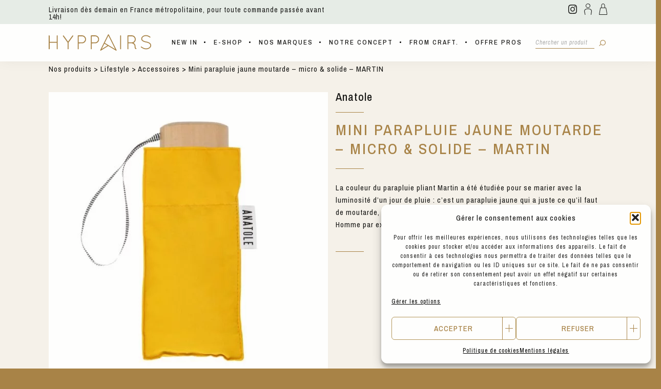

--- FILE ---
content_type: text/html; charset=UTF-8
request_url: https://www.hyppairs.com/produit/mini-parapluie-jaune-moutarde-micro-solide-martin/
body_size: 36264
content:
<!DOCTYPE html>
<!--[if lt IE 7]>      <html class="no-js lt-ie9 lt-ie8 lt-ie7"> <![endif]-->
<!--[if IE 7]>         <html class="no-js lt-ie9 lt-ie8"> <![endif]-->
<!--[if IE 8]>         <html class="no-js lt-ie9"> <![endif]-->
<!--[if gt IE 8]><!--> <html lang="fr-FR" class="no-js"> <!--<![endif]-->
<head>
    <meta charset="UTF-8">
    <meta name="viewport" content="width=device-width, initial-scale=1.0">
    <title>Mini parapluie jaune moutarde – micro &amp; solide – MARTIN - Hyppairs</title>
    <link rel="apple-touch-icon" sizes="180x180" href="https://www.hyppairs.com/wp-content/themes/fromcraft/assets/images/favicons/apple-touch-icon.png">
<link rel="icon" type="image/png" sizes="32x32" href="https://www.hyppairs.com/wp-content/themes/fromcraft/assets/images/favicons/favicon-32x32.png">
<link rel="icon" type="image/png" sizes="16x16" href="https://www.hyppairs.com/wp-content/themes/fromcraft/assets/images/favicons/favicon-16x16.png">
<link rel="manifest" href="https://www.hyppairs.com/wp-content/themes/fromcraft/assets/images/favicons/manifest.json">
<link rel="mask-icon" href="https://www.hyppairs.com/wp-content/themes/fromcraft/assets/images/favicons/safari-pinned-tab.svg" color="#E7EDE8">
<meta name="msapplication-TileColor" content="#E7EDE8">
<meta name="theme-color" content="#E7EDE8">    <link rel="profile" href="http://gmpg.org/xfn/11">
    <link rel="pingback" href="https://www.hyppairs.com/xmlrpc.php">
    <!--[if lt IE 9]> <script src="https://www.hyppairs.com/wp-content/themes/fromcraft/js/jquery.backgroundSize.js"></script> <![endif]-->
    <meta name='robots' content='index, follow, max-image-preview:large, max-snippet:-1, max-video-preview:-1' />
	<style>img:is([sizes="auto" i], [sizes^="auto," i]) { contain-intrinsic-size: 3000px 1500px }</style>
	
	<!-- This site is optimized with the Yoast SEO plugin v26.3 - https://yoast.com/wordpress/plugins/seo/ -->
	<meta name="description" content="le Mini parapluie jaune moutarde micro &amp; solide MARTIN d&#039;Anatole est dispo à Lyon en boutique etdès demain chez vous pour toute commande passée avant 14h!" />
	<link rel="canonical" href="https://www.hyppairs.com/produit/mini-parapluie-jaune-moutarde-micro-solide-martin/" />
	<meta property="og:locale" content="fr_FR" />
	<meta property="og:type" content="article" />
	<meta property="og:title" content="Mini parapluie jaune moutarde – micro &amp; solide – MARTIN - Hyppairs" />
	<meta property="og:description" content="le Mini parapluie jaune moutarde micro &amp; solide MARTIN d&#039;Anatole est dispo à Lyon en boutique etdès demain chez vous pour toute commande passée avant 14h!" />
	<meta property="og:url" content="https://www.hyppairs.com/produit/mini-parapluie-jaune-moutarde-micro-solide-martin/" />
	<meta property="og:site_name" content="Hyppairs" />
	<meta property="article:modified_time" content="2025-09-26T10:39:27+00:00" />
	<meta property="og:image" content="https://www.hyppairs.com/wp-content/uploads/2020/04/ANATOLE-Martin-parapluie-jaune-NA-768x853.jpg" />
	<meta property="og:image:width" content="768" />
	<meta property="og:image:height" content="853" />
	<meta property="og:image:type" content="image/jpeg" />
	<meta name="twitter:card" content="summary_large_image" />
	<meta name="twitter:label1" content="Durée de lecture estimée" />
	<meta name="twitter:data1" content="1 minute" />
	<script type="application/ld+json" class="yoast-schema-graph">{"@context":"https://schema.org","@graph":[{"@type":"WebPage","@id":"https://www.hyppairs.com/produit/mini-parapluie-jaune-moutarde-micro-solide-martin/","url":"https://www.hyppairs.com/produit/mini-parapluie-jaune-moutarde-micro-solide-martin/","name":"Mini parapluie jaune moutarde – micro & solide – MARTIN - Hyppairs","isPartOf":{"@id":"https://www.hyppairs.com/#website"},"primaryImageOfPage":{"@id":"https://www.hyppairs.com/produit/mini-parapluie-jaune-moutarde-micro-solide-martin/#primaryimage"},"image":{"@id":"https://www.hyppairs.com/produit/mini-parapluie-jaune-moutarde-micro-solide-martin/#primaryimage"},"thumbnailUrl":"https://www.hyppairs.com/wp-content/uploads/2020/04/ANATOLE-Martin-parapluie-jaune-NA-768x853.jpg","datePublished":"2020-04-28T20:45:13+00:00","dateModified":"2025-09-26T10:39:27+00:00","description":"le Mini parapluie jaune moutarde micro & solide MARTIN d'Anatole est dispo à Lyon en boutique etdès demain chez vous pour toute commande passée avant 14h!","breadcrumb":{"@id":"https://www.hyppairs.com/produit/mini-parapluie-jaune-moutarde-micro-solide-martin/#breadcrumb"},"inLanguage":"fr-FR","potentialAction":[{"@type":"ReadAction","target":["https://www.hyppairs.com/produit/mini-parapluie-jaune-moutarde-micro-solide-martin/"]}]},{"@type":"ImageObject","inLanguage":"fr-FR","@id":"https://www.hyppairs.com/produit/mini-parapluie-jaune-moutarde-micro-solide-martin/#primaryimage","url":"https://www.hyppairs.com/wp-content/uploads/2020/04/ANATOLE-Martin-parapluie-jaune-NA-768x853.jpg","contentUrl":"https://www.hyppairs.com/wp-content/uploads/2020/04/ANATOLE-Martin-parapluie-jaune-NA-768x853.jpg","width":768,"height":853},{"@type":"BreadcrumbList","@id":"https://www.hyppairs.com/produit/mini-parapluie-jaune-moutarde-micro-solide-martin/#breadcrumb","itemListElement":[{"@type":"ListItem","position":1,"name":"Accueil","item":"https://www.hyppairs.com/"},{"@type":"ListItem","position":2,"name":"Notre sélection","item":"https://www.hyppairs.com/nos-produits/"},{"@type":"ListItem","position":3,"name":"Mini parapluie jaune moutarde – micro &#038; solide – MARTIN"}]},{"@type":"WebSite","@id":"https://www.hyppairs.com/#website","url":"https://www.hyppairs.com/","name":"Hyppairs","description":"Concept store durable","publisher":{"@id":"https://www.hyppairs.com/#organization"},"potentialAction":[{"@type":"SearchAction","target":{"@type":"EntryPoint","urlTemplate":"https://www.hyppairs.com/?s={search_term_string}"},"query-input":{"@type":"PropertyValueSpecification","valueRequired":true,"valueName":"search_term_string"}}],"inLanguage":"fr-FR"},{"@type":"Organization","@id":"https://www.hyppairs.com/#organization","name":"Hyppairs","url":"https://www.hyppairs.com/","logo":{"@type":"ImageObject","inLanguage":"fr-FR","@id":"https://www.hyppairs.com/#/schema/logo/image/","url":"https://www.hyppairs.com/wp-content/uploads/2022/01/HYP_logoCMJN_logo-scaled.jpg","contentUrl":"https://www.hyppairs.com/wp-content/uploads/2022/01/HYP_logoCMJN_logo-scaled.jpg","width":2048,"height":736,"caption":"Hyppairs"},"image":{"@id":"https://www.hyppairs.com/#/schema/logo/image/"}}]}</script>
	<!-- / Yoast SEO plugin. -->


<link rel='dns-prefetch' href='//assets.pinterest.com' />
<link rel='dns-prefetch' href='//capi-automation.s3.us-east-2.amazonaws.com' />
<link rel='dns-prefetch' href='//www.googletagmanager.com' />
<link rel='dns-prefetch' href='//fonts.googleapis.com' />
<link rel='stylesheet' id='init_enqueue_style-css' href='https://www.hyppairs.com/wp-content/plugins/recently-viewed-and-most-viewed-products/assets/css/ced_init.css?ver=1.0.13' type='text/css' media='all' />
<link rel='stylesheet' id='rvmv-select2-css-css' href='https://www.hyppairs.com/wp-content/plugins/woocommerce/assets/css/select2.css?ver=6.8.3' type='text/css' media='all' />
<link rel='stylesheet' id='sbi_styles-css' href='https://www.hyppairs.com/wp-content/plugins/instagram-feed/css/sbi-styles.min.css?ver=6.10.0' type='text/css' media='all' />
<link rel='stylesheet' id='wp-block-library-css' href='https://www.hyppairs.com/wp-includes/css/dist/block-library/style.min.css?ver=6.8.3' type='text/css' media='all' />
<style id='classic-theme-styles-inline-css' type='text/css'>
/*! This file is auto-generated */
.wp-block-button__link{color:#fff;background-color:#32373c;border-radius:9999px;box-shadow:none;text-decoration:none;padding:calc(.667em + 2px) calc(1.333em + 2px);font-size:1.125em}.wp-block-file__button{background:#32373c;color:#fff;text-decoration:none}
</style>
<style id='global-styles-inline-css' type='text/css'>
:root{--wp--preset--aspect-ratio--square: 1;--wp--preset--aspect-ratio--4-3: 4/3;--wp--preset--aspect-ratio--3-4: 3/4;--wp--preset--aspect-ratio--3-2: 3/2;--wp--preset--aspect-ratio--2-3: 2/3;--wp--preset--aspect-ratio--16-9: 16/9;--wp--preset--aspect-ratio--9-16: 9/16;--wp--preset--color--black: #000000;--wp--preset--color--cyan-bluish-gray: #abb8c3;--wp--preset--color--white: #ffffff;--wp--preset--color--pale-pink: #f78da7;--wp--preset--color--vivid-red: #cf2e2e;--wp--preset--color--luminous-vivid-orange: #ff6900;--wp--preset--color--luminous-vivid-amber: #fcb900;--wp--preset--color--light-green-cyan: #7bdcb5;--wp--preset--color--vivid-green-cyan: #00d084;--wp--preset--color--pale-cyan-blue: #8ed1fc;--wp--preset--color--vivid-cyan-blue: #0693e3;--wp--preset--color--vivid-purple: #9b51e0;--wp--preset--gradient--vivid-cyan-blue-to-vivid-purple: linear-gradient(135deg,rgba(6,147,227,1) 0%,rgb(155,81,224) 100%);--wp--preset--gradient--light-green-cyan-to-vivid-green-cyan: linear-gradient(135deg,rgb(122,220,180) 0%,rgb(0,208,130) 100%);--wp--preset--gradient--luminous-vivid-amber-to-luminous-vivid-orange: linear-gradient(135deg,rgba(252,185,0,1) 0%,rgba(255,105,0,1) 100%);--wp--preset--gradient--luminous-vivid-orange-to-vivid-red: linear-gradient(135deg,rgba(255,105,0,1) 0%,rgb(207,46,46) 100%);--wp--preset--gradient--very-light-gray-to-cyan-bluish-gray: linear-gradient(135deg,rgb(238,238,238) 0%,rgb(169,184,195) 100%);--wp--preset--gradient--cool-to-warm-spectrum: linear-gradient(135deg,rgb(74,234,220) 0%,rgb(151,120,209) 20%,rgb(207,42,186) 40%,rgb(238,44,130) 60%,rgb(251,105,98) 80%,rgb(254,248,76) 100%);--wp--preset--gradient--blush-light-purple: linear-gradient(135deg,rgb(255,206,236) 0%,rgb(152,150,240) 100%);--wp--preset--gradient--blush-bordeaux: linear-gradient(135deg,rgb(254,205,165) 0%,rgb(254,45,45) 50%,rgb(107,0,62) 100%);--wp--preset--gradient--luminous-dusk: linear-gradient(135deg,rgb(255,203,112) 0%,rgb(199,81,192) 50%,rgb(65,88,208) 100%);--wp--preset--gradient--pale-ocean: linear-gradient(135deg,rgb(255,245,203) 0%,rgb(182,227,212) 50%,rgb(51,167,181) 100%);--wp--preset--gradient--electric-grass: linear-gradient(135deg,rgb(202,248,128) 0%,rgb(113,206,126) 100%);--wp--preset--gradient--midnight: linear-gradient(135deg,rgb(2,3,129) 0%,rgb(40,116,252) 100%);--wp--preset--font-size--small: 13px;--wp--preset--font-size--medium: 20px;--wp--preset--font-size--large: 36px;--wp--preset--font-size--x-large: 42px;--wp--preset--spacing--20: 0.44rem;--wp--preset--spacing--30: 0.67rem;--wp--preset--spacing--40: 1rem;--wp--preset--spacing--50: 1.5rem;--wp--preset--spacing--60: 2.25rem;--wp--preset--spacing--70: 3.38rem;--wp--preset--spacing--80: 5.06rem;--wp--preset--shadow--natural: 6px 6px 9px rgba(0, 0, 0, 0.2);--wp--preset--shadow--deep: 12px 12px 50px rgba(0, 0, 0, 0.4);--wp--preset--shadow--sharp: 6px 6px 0px rgba(0, 0, 0, 0.2);--wp--preset--shadow--outlined: 6px 6px 0px -3px rgba(255, 255, 255, 1), 6px 6px rgba(0, 0, 0, 1);--wp--preset--shadow--crisp: 6px 6px 0px rgba(0, 0, 0, 1);}:where(.is-layout-flex){gap: 0.5em;}:where(.is-layout-grid){gap: 0.5em;}body .is-layout-flex{display: flex;}.is-layout-flex{flex-wrap: wrap;align-items: center;}.is-layout-flex > :is(*, div){margin: 0;}body .is-layout-grid{display: grid;}.is-layout-grid > :is(*, div){margin: 0;}:where(.wp-block-columns.is-layout-flex){gap: 2em;}:where(.wp-block-columns.is-layout-grid){gap: 2em;}:where(.wp-block-post-template.is-layout-flex){gap: 1.25em;}:where(.wp-block-post-template.is-layout-grid){gap: 1.25em;}.has-black-color{color: var(--wp--preset--color--black) !important;}.has-cyan-bluish-gray-color{color: var(--wp--preset--color--cyan-bluish-gray) !important;}.has-white-color{color: var(--wp--preset--color--white) !important;}.has-pale-pink-color{color: var(--wp--preset--color--pale-pink) !important;}.has-vivid-red-color{color: var(--wp--preset--color--vivid-red) !important;}.has-luminous-vivid-orange-color{color: var(--wp--preset--color--luminous-vivid-orange) !important;}.has-luminous-vivid-amber-color{color: var(--wp--preset--color--luminous-vivid-amber) !important;}.has-light-green-cyan-color{color: var(--wp--preset--color--light-green-cyan) !important;}.has-vivid-green-cyan-color{color: var(--wp--preset--color--vivid-green-cyan) !important;}.has-pale-cyan-blue-color{color: var(--wp--preset--color--pale-cyan-blue) !important;}.has-vivid-cyan-blue-color{color: var(--wp--preset--color--vivid-cyan-blue) !important;}.has-vivid-purple-color{color: var(--wp--preset--color--vivid-purple) !important;}.has-black-background-color{background-color: var(--wp--preset--color--black) !important;}.has-cyan-bluish-gray-background-color{background-color: var(--wp--preset--color--cyan-bluish-gray) !important;}.has-white-background-color{background-color: var(--wp--preset--color--white) !important;}.has-pale-pink-background-color{background-color: var(--wp--preset--color--pale-pink) !important;}.has-vivid-red-background-color{background-color: var(--wp--preset--color--vivid-red) !important;}.has-luminous-vivid-orange-background-color{background-color: var(--wp--preset--color--luminous-vivid-orange) !important;}.has-luminous-vivid-amber-background-color{background-color: var(--wp--preset--color--luminous-vivid-amber) !important;}.has-light-green-cyan-background-color{background-color: var(--wp--preset--color--light-green-cyan) !important;}.has-vivid-green-cyan-background-color{background-color: var(--wp--preset--color--vivid-green-cyan) !important;}.has-pale-cyan-blue-background-color{background-color: var(--wp--preset--color--pale-cyan-blue) !important;}.has-vivid-cyan-blue-background-color{background-color: var(--wp--preset--color--vivid-cyan-blue) !important;}.has-vivid-purple-background-color{background-color: var(--wp--preset--color--vivid-purple) !important;}.has-black-border-color{border-color: var(--wp--preset--color--black) !important;}.has-cyan-bluish-gray-border-color{border-color: var(--wp--preset--color--cyan-bluish-gray) !important;}.has-white-border-color{border-color: var(--wp--preset--color--white) !important;}.has-pale-pink-border-color{border-color: var(--wp--preset--color--pale-pink) !important;}.has-vivid-red-border-color{border-color: var(--wp--preset--color--vivid-red) !important;}.has-luminous-vivid-orange-border-color{border-color: var(--wp--preset--color--luminous-vivid-orange) !important;}.has-luminous-vivid-amber-border-color{border-color: var(--wp--preset--color--luminous-vivid-amber) !important;}.has-light-green-cyan-border-color{border-color: var(--wp--preset--color--light-green-cyan) !important;}.has-vivid-green-cyan-border-color{border-color: var(--wp--preset--color--vivid-green-cyan) !important;}.has-pale-cyan-blue-border-color{border-color: var(--wp--preset--color--pale-cyan-blue) !important;}.has-vivid-cyan-blue-border-color{border-color: var(--wp--preset--color--vivid-cyan-blue) !important;}.has-vivid-purple-border-color{border-color: var(--wp--preset--color--vivid-purple) !important;}.has-vivid-cyan-blue-to-vivid-purple-gradient-background{background: var(--wp--preset--gradient--vivid-cyan-blue-to-vivid-purple) !important;}.has-light-green-cyan-to-vivid-green-cyan-gradient-background{background: var(--wp--preset--gradient--light-green-cyan-to-vivid-green-cyan) !important;}.has-luminous-vivid-amber-to-luminous-vivid-orange-gradient-background{background: var(--wp--preset--gradient--luminous-vivid-amber-to-luminous-vivid-orange) !important;}.has-luminous-vivid-orange-to-vivid-red-gradient-background{background: var(--wp--preset--gradient--luminous-vivid-orange-to-vivid-red) !important;}.has-very-light-gray-to-cyan-bluish-gray-gradient-background{background: var(--wp--preset--gradient--very-light-gray-to-cyan-bluish-gray) !important;}.has-cool-to-warm-spectrum-gradient-background{background: var(--wp--preset--gradient--cool-to-warm-spectrum) !important;}.has-blush-light-purple-gradient-background{background: var(--wp--preset--gradient--blush-light-purple) !important;}.has-blush-bordeaux-gradient-background{background: var(--wp--preset--gradient--blush-bordeaux) !important;}.has-luminous-dusk-gradient-background{background: var(--wp--preset--gradient--luminous-dusk) !important;}.has-pale-ocean-gradient-background{background: var(--wp--preset--gradient--pale-ocean) !important;}.has-electric-grass-gradient-background{background: var(--wp--preset--gradient--electric-grass) !important;}.has-midnight-gradient-background{background: var(--wp--preset--gradient--midnight) !important;}.has-small-font-size{font-size: var(--wp--preset--font-size--small) !important;}.has-medium-font-size{font-size: var(--wp--preset--font-size--medium) !important;}.has-large-font-size{font-size: var(--wp--preset--font-size--large) !important;}.has-x-large-font-size{font-size: var(--wp--preset--font-size--x-large) !important;}
:where(.wp-block-post-template.is-layout-flex){gap: 1.25em;}:where(.wp-block-post-template.is-layout-grid){gap: 1.25em;}
:where(.wp-block-columns.is-layout-flex){gap: 2em;}:where(.wp-block-columns.is-layout-grid){gap: 2em;}
:root :where(.wp-block-pullquote){font-size: 1.5em;line-height: 1.6;}
</style>
<style id='woocommerce-inline-inline-css' type='text/css'>
.woocommerce form .form-row .required { visibility: visible; }
</style>
<link rel='stylesheet' id='xml-for-google-merchant-center-css' href='https://www.hyppairs.com/wp-content/plugins/xml-for-google-merchant-center/public/css/xfgmc-public.css?ver=4.0.7' type='text/css' media='all' />
<link rel='stylesheet' id='cmplz-general-css' href='https://www.hyppairs.com/wp-content/plugins/complianz-gdpr/assets/css/cookieblocker.min.css?ver=1763376800' type='text/css' media='all' />
<link rel='stylesheet' id='pinterest-for-woocommerce-pins-css' href='//www.hyppairs.com/wp-content/plugins/pinterest-for-woocommerce/assets/css/frontend/pinterest-for-woocommerce-pins.min.css?ver=1.4.22' type='text/css' media='all' />
<link rel='stylesheet' id='woo-variation-swatches-css' href='https://www.hyppairs.com/wp-content/plugins/woo-variation-swatches/assets/css/frontend.min.css?ver=1762873308' type='text/css' media='all' />
<style id='woo-variation-swatches-inline-css' type='text/css'>
:root {
--wvs-tick:url("data:image/svg+xml;utf8,%3Csvg filter='drop-shadow(0px 0px 2px rgb(0 0 0 / .8))' xmlns='http://www.w3.org/2000/svg'  viewBox='0 0 30 30'%3E%3Cpath fill='none' stroke='%23ffffff' stroke-linecap='round' stroke-linejoin='round' stroke-width='4' d='M4 16L11 23 27 7'/%3E%3C/svg%3E");

--wvs-cross:url("data:image/svg+xml;utf8,%3Csvg filter='drop-shadow(0px 0px 5px rgb(255 255 255 / .6))' xmlns='http://www.w3.org/2000/svg' width='72px' height='72px' viewBox='0 0 24 24'%3E%3Cpath fill='none' stroke='%23ff0000' stroke-linecap='round' stroke-width='0.6' d='M5 5L19 19M19 5L5 19'/%3E%3C/svg%3E");
--wvs-single-product-item-width:30px;
--wvs-single-product-item-height:30px;
--wvs-single-product-item-font-size:16px}
</style>
<link rel='stylesheet' id='brands-styles-css' href='https://www.hyppairs.com/wp-content/plugins/woocommerce/assets/css/brands.css?ver=10.3.5' type='text/css' media='all' />
<link rel='stylesheet' id='WCPAY_EXPRESS_CHECKOUT_ECE-css' href='https://www.hyppairs.com/wp-content/plugins/woocommerce-payments/dist/express-checkout.css?ver=10.2.0' type='text/css' media='all' />
<link rel='stylesheet' id='fromcraft-webfonts-css' href='//fonts.googleapis.com/css?family=Archivo+Narrow%3A400%2C400i%2C500%7CArchivo%3A500%2C700&#038;display=swap' type='text/css' media='all' />
<link rel='stylesheet' id='fromcraft-style-css' href='https://www.hyppairs.com/wp-content/themes/fromcraft/assets/css/style.css?ver=1.1.24' type='text/css' media='screen' />
<link rel='stylesheet' id='fromcraft-style-print-css' href='https://www.hyppairs.com/wp-content/themes/fromcraft/assets/css/print.css?ver=1.1.0' type='text/css' media='print' />
<link rel='stylesheet' id='cwginstock_frontend_css-css' href='https://www.hyppairs.com/wp-content/plugins/back-in-stock-notifier-for-woocommerce/assets/css/frontend.min.css?ver=6.2.2' type='text/css' media='' />
<link rel='stylesheet' id='cwginstock_bootstrap-css' href='https://www.hyppairs.com/wp-content/plugins/back-in-stock-notifier-for-woocommerce/assets/css/bootstrap.min.css?ver=6.2.2' type='text/css' media='' />
<!--n2css--><!--n2js--><script type="text/javascript" src="https://www.hyppairs.com/wp-includes/js/jquery/jquery.min.js?ver=3.7.1" id="jquery-core-js"></script>
<script type="text/javascript" src="https://www.hyppairs.com/wp-includes/js/jquery/jquery-migrate.min.js?ver=3.4.1" id="jquery-migrate-js"></script>
<script type="text/javascript" id="jquery-js-after">
/* <![CDATA[ */
if (typeof (window.wpfReadyList) == "undefined") {
			var v = jQuery.fn.jquery;
			if (v && parseInt(v) >= 3 && window.self === window.top) {
				var readyList=[];
				window.originalReadyMethod = jQuery.fn.ready;
				jQuery.fn.ready = function(){
					if(arguments.length && arguments.length > 0 && typeof arguments[0] === "function") {
						readyList.push({"c": this, "a": arguments});
					}
					return window.originalReadyMethod.apply( this, arguments );
				};
				window.wpfReadyList = readyList;
			}}
/* ]]> */
</script>
<script type="text/javascript" id="wc-single-product-js-extra">
/* <![CDATA[ */
var wc_single_product_params = {"i18n_required_rating_text":"Veuillez s\u00e9lectionner une note","i18n_rating_options":["1\u00a0\u00e9toile sur 5","2\u00a0\u00e9toiles sur 5","3\u00a0\u00e9toiles sur 5","4\u00a0\u00e9toiles sur 5","5\u00a0\u00e9toiles sur 5"],"i18n_product_gallery_trigger_text":"Voir la galerie d\u2019images en plein \u00e9cran","review_rating_required":"yes","flexslider":{"rtl":false,"animation":"slide","smoothHeight":true,"directionNav":false,"controlNav":"thumbnails","slideshow":false,"animationSpeed":500,"animationLoop":false,"allowOneSlide":false},"zoom_enabled":"","zoom_options":[],"photoswipe_enabled":"","photoswipe_options":{"shareEl":false,"closeOnScroll":false,"history":false,"hideAnimationDuration":0,"showAnimationDuration":0},"flexslider_enabled":""};
/* ]]> */
</script>
<script type="text/javascript" src="https://www.hyppairs.com/wp-content/plugins/woocommerce/assets/js/frontend/single-product.min.js?ver=10.3.5" id="wc-single-product-js" defer="defer" data-wp-strategy="defer"></script>
<script type="text/javascript" src="https://www.hyppairs.com/wp-content/plugins/woocommerce/assets/js/jquery-blockui/jquery.blockUI.min.js?ver=2.7.0-wc.10.3.5" id="wc-jquery-blockui-js" data-wp-strategy="defer"></script>
<script type="text/javascript" src="https://www.hyppairs.com/wp-content/plugins/woocommerce/assets/js/js-cookie/js.cookie.min.js?ver=2.1.4-wc.10.3.5" id="wc-js-cookie-js" defer="defer" data-wp-strategy="defer"></script>
<script type="text/javascript" id="woocommerce-js-extra">
/* <![CDATA[ */
var woocommerce_params = {"ajax_url":"\/wp-admin\/admin-ajax.php","wc_ajax_url":"\/?wc-ajax=%%endpoint%%","i18n_password_show":"Afficher le mot de passe","i18n_password_hide":"Masquer le mot de passe"};
/* ]]> */
</script>
<script type="text/javascript" src="https://www.hyppairs.com/wp-content/plugins/woocommerce/assets/js/frontend/woocommerce.min.js?ver=10.3.5" id="woocommerce-js" defer="defer" data-wp-strategy="defer"></script>
<script type="text/javascript" src="https://www.hyppairs.com/wp-content/plugins/xml-for-google-merchant-center/public/js/xfgmc-public.js?ver=4.0.7" id="xml-for-google-merchant-center-js"></script>
<script type="text/javascript" id="WCPAY_ASSETS-js-extra">
/* <![CDATA[ */
var wcpayAssets = {"url":"https:\/\/www.hyppairs.com\/wp-content\/plugins\/woocommerce-payments\/dist\/"};
/* ]]> */
</script>
<script type="text/javascript" src="https://www.hyppairs.com/wp-content/themes/fromcraft/assets/js/modernizr-2.6.2-respond-1.1.0.min.js?ver=2.6.2" id="modernizr-js"></script>
<script type="text/javascript" id="fromcraft-scripts-js-extra">
/* <![CDATA[ */
var fc_script_objects = {"theme_url":"https:\/\/www.hyppairs.com\/wp-content\/themes\/fromcraft","ajax_url":"https:\/\/www.hyppairs.com\/wp-admin\/admin-ajax.php","upload_text":"Upload","newsletter_name":"Firstname name","newsletter_email":"Your email address","newsletter_submit":"Subscribe","newsletter_notice":"Given email address is already subscribed, thank you!","newsletter_success":"Thank you, your sign-up request was successful!","newsletter_error":"An error occured. Please check your information or try again.","sellsy_firstname":"Firstname","sellsy_lastname":"Name","sellsy_email":"Email","sellsy_company":"Institute \/ Lab \/ Company"};
/* ]]> */
</script>
<script type="text/javascript" src="https://www.hyppairs.com/wp-content/themes/fromcraft/assets/js/scripts.min.js?ver=1.1.22" id="fromcraft-scripts-js"></script>

<!-- Extrait de code de la balise Google (gtag.js) ajouté par Site Kit -->
<!-- Extrait Google Analytics ajouté par Site Kit -->
<script type="text/javascript" src="https://www.googletagmanager.com/gtag/js?id=G-4YPWXZVTBP" id="google_gtagjs-js" async></script>
<script type="text/javascript" id="google_gtagjs-js-after">
/* <![CDATA[ */
window.dataLayer = window.dataLayer || [];function gtag(){dataLayer.push(arguments);}
gtag("set","linker",{"domains":["www.hyppairs.com"]});
gtag("js", new Date());
gtag("set", "developer_id.dZTNiMT", true);
gtag("config", "G-4YPWXZVTBP");
/* ]]> */
</script>
<script></script><link rel="https://api.w.org/" href="https://www.hyppairs.com/wp-json/" /><link rel="alternate" title="JSON" type="application/json" href="https://www.hyppairs.com/wp-json/wp/v2/product/2003" /><link rel="EditURI" type="application/rsd+xml" title="RSD" href="https://www.hyppairs.com/xmlrpc.php?rsd" />
<link rel='shortlink' href='https://www.hyppairs.com/?p=2003' />
<link rel="alternate" title="oEmbed (JSON)" type="application/json+oembed" href="https://www.hyppairs.com/wp-json/oembed/1.0/embed?url=https%3A%2F%2Fwww.hyppairs.com%2Fproduit%2Fmini-parapluie-jaune-moutarde-micro-solide-martin%2F" />
<link rel="alternate" title="oEmbed (XML)" type="text/xml+oembed" href="https://www.hyppairs.com/wp-json/oembed/1.0/embed?url=https%3A%2F%2Fwww.hyppairs.com%2Fproduit%2Fmini-parapluie-jaune-moutarde-micro-solide-martin%2F&#038;format=xml" />
<meta name="generator" content="Site Kit by Google 1.165.0" />			<style>.cmplz-hidden {
					display: none !important;
				}</style><meta name="p:domain_verify" content="e954d780eeaa7ed37931058d9abaeb03"/><meta property="og:url" content="https://www.hyppairs.com/produit/mini-parapluie-jaune-moutarde-micro-solide-martin/" /><meta property="og:site_name" content="Hyppairs" /><meta property="og:type" content="og:product" /><meta property="og:title" content="Mini parapluie jaune moutarde – micro &#038; solide – MARTIN" /><meta property="og:image" content="https://www.hyppairs.com/wp-content/uploads/2020/04/ANATOLE-Martin-parapluie-jaune-NA-768x853-711x790.jpg" /><meta property="product:price:currency" content="EUR" /><meta property="product:price:amount" content="35" /><meta property="og:description" content="La couleur du parapluie pliant Martin a été étudiée pour se marier avec la luminosité d’un jour de pluie : c’est un parapluie jaune qui a juste ce qu’il faut de moutarde, tout en restant lumineux sous un ciel gris. Le parapluie Femme et Homme par excellence !" /><meta property="og:availability" content="instock" />	<noscript><style>.woocommerce-product-gallery{ opacity: 1 !important; }</style></noscript>
	
<!-- Meta Pixel Code -->
<script data-service="facebook" data-category="marketing" type="text/plain">
!function(f,b,e,v,n,t,s){if(f.fbq)return;n=f.fbq=function(){n.callMethod?
n.callMethod.apply(n,arguments):n.queue.push(arguments)};if(!f._fbq)f._fbq=n;
n.push=n;n.loaded=!0;n.version='2.0';n.queue=[];t=b.createElement(e);t.async=!0;
t.src=v;s=b.getElementsByTagName(e)[0];s.parentNode.insertBefore(t,s)}(window,
document,'script','https://connect.facebook.net/en_US/fbevents.js');
</script>
<!-- End Meta Pixel Code -->
<script data-service="facebook" data-category="marketing" type="text/plain">var url = window.location.origin + '?ob=open-bridge';
            fbq('set', 'openbridge', '627603174599479', url);
fbq('init', '627603174599479', {}, {
    "agent": "wordpress-6.8.3-4.1.5"
})</script><script data-service="facebook" data-category="marketing" type="text/plain">
    fbq('track', 'PageView', []);
  </script>			<script data-service="facebook" data-category="marketing"  type="text/plain">
				!function(f,b,e,v,n,t,s){if(f.fbq)return;n=f.fbq=function(){n.callMethod?
					n.callMethod.apply(n,arguments):n.queue.push(arguments)};if(!f._fbq)f._fbq=n;
					n.push=n;n.loaded=!0;n.version='2.0';n.queue=[];t=b.createElement(e);t.async=!0;
					t.src=v;s=b.getElementsByTagName(e)[0];s.parentNode.insertBefore(t,s)}(window,
					document,'script','https://connect.facebook.net/en_US/fbevents.js');
			</script>
			<!-- WooCommerce Facebook Integration Begin -->
			<script data-service="facebook" data-category="marketing"  type="text/plain">

				fbq('init', '627603174599479', {}, {
    "agent": "woocommerce_2-10.3.5-3.5.14"
});

				document.addEventListener( 'DOMContentLoaded', function() {
					// Insert placeholder for events injected when a product is added to the cart through AJAX.
					document.body.insertAdjacentHTML( 'beforeend', '<div class=\"wc-facebook-pixel-event-placeholder\"></div>' );
				}, false );

			</script>
			<!-- WooCommerce Facebook Integration End -->
			<meta name="generator" content="Powered by WPBakery Page Builder - drag and drop page builder for WordPress."/>
<style type="text/css" media="screen">
    /* html { margin-top: 32px !important; }
    * html body { margin-top: 32px !important; }
    @media screen and ( min-width: 768px and max-width: 782px ) {
        html { margin-top: 46px !important; }
        * html body { margin-top: 46px !important; }
    }
    @media screen and ( max-width: 767px ) {
        html { margin-top: 0 !important; }
        * html body { margin-top: 0 !important; }
    } */
</style>
		<style type="text/css" id="wp-custom-css">
			.vc_column-inner, .vc_custom_1663750718831{
	display: flex;
	flex-direction: row;
}
#new-in-pres{
	align-items:center;
}
#button-new-in{
	padding-left: 40%;
}

.swiper-wrapper{
	transition-timing-function:ease;
}
.swiper-slide{
	transition-timing-function:ease;
}

.swiper-slide-prev{
	transition-timing-function:ease;
}

.swiper-slide-duplicate{
	transition-timing-function:ease;
}
.swiper-slide-active{
	transition-timing-function:ease;
}
.swiper-slide-next{
	transition-timing-function:ease;
}
.valeurs{
	display: flex;
	flex-direction:row;
	list-style-type:none;
	justify-content:center;
	flex-wrap:wrap;
	
	
}
.logo-valeurs{
	width: 60px;
	margin-top:5%;
margin-right: 9%;	

}


#artisan img{
	margin-left:8%;
}
#recyclee img{
	margin-left:7%;
}
#recyclable img{
	margin-left:25%;
}
#solidaire img{
	margin-left: 6%;
}
#bio img{
	display: flex;
	flex-direction:row;
	width:60px;
	padding-bottom: 5%;
	
}
#bio{
	margin-right: 9%;	
	margin-top:5%;
}
#transparence img {
	margin-left:35%;
	margin-right: 5%;
}
#GOTS{
	margin-left: 9%;	
}

#OEKO-TEX{
	margin-top: 8%;
}

#OEKO-TEX{
	width:20%}
#RWS{
	width:20%;
	margin-right: 5%;
}
@media(max-width:668px){
.vc_custom_1663750650600{
		display:flex;
		flex-direction: column;
	  width: 100%;
	  padding-left: 0 !important;
	padding-right: 0 !important;
	}
.wpb-wrapper h2 {
    text-align: center;
	width: 100%;
}
	.wpb-wrapper{
		width: 100%;
		text-align: center;
	}
	.wpb_text_column :last-child{
		justify-content:flex-start;
	}
	.vc_column-inner,.vc_custom_1663750718831 {
	display: flex;
		flex-direction: column;}
	.wpb_text_column, .wpb_content_element,  .vc_custom_1663750650600{
		display:flex;
		justify-content: center;
	}
	.wpb_wrapper h2{
		text-align:center;
	}
	.button,.#B4965B,.Button{
		padding-left:35%;
		padding-right:35%;
	}
}
@media screen and (max-width: 991px){.editableContent h2 {
     text-align: center !important;}
	

	.cmplz-accept button{
		color: black;
	}
	.cmplz-accept:after{
		width:0;
	}
}
	.woocommerce-product-gallery{
    opacity: 1!important;
}
/*	.woocommerce-product-gallery img {
    opacity: 1!important;
}
	.featuredImg, .lazyloaded {
		 opacity: 1!important;
	} */

	
	.bouton-from-craft{
		margin-top : 25px;
	}

.imgconcept{
	width:400px;
	height:400px;
}
.wpb_wrapper {
	width:100%;
	
}
.logo-valeurs{
	text-align:center;
}

.vc_btn3.vc_btn3-color-juicy-pink.vc_btn3-style-flat{
	text-decoration:none;
	background-color: #b4965b;	
}

.vc_btn3.vc_btn3-color-juicy-pink.vc_btn3-style-flat:hover{
	text-decoration:none;
	background-color: #ffff ;
	color: #b4965b;
}

.singleContent:first-child {
	padding-top: 20vh;
}

.singleContent:last-child {
	padding-bottom: 10vh;
}
.gform_wrapper .gform_fields li.gfield{
	    width: 100%;
}
.gform_wrapper .top_label .gfield_error input.large {
    width: 100% !important;
}
body .gform_wrapper .gform_fields li.gfield .gfield_label {
    display: block !important;
}		</style>
		<noscript><style> .wpb_animate_when_almost_visible { opacity: 1; }</style></noscript>            <script type="text/javascript">
var fc_current_size = 'desktop',
    WindowW = 0,
    WindowH = 0;
(function($){
    function getAdminBarHeight(){
        if ( $('#wpadminbar').length ){
            return $('#wpadminbar').outerHeight();
        }else{
            return 0;
        }
    }
    function updateViewport(){
        $("meta[name='viewport']").attr('content', 'width=device-width, initial-scale=1.0');
        $('html').css('overflow-y', 'hidden');
        WindowW = $(window).width();
        WindowH = $(window).height();
        $('html').css('overflow-y', 'visible');
        // Hmin = Math.max(H, W*1/2.3);
        Hmin = WindowH;
        
        if (WindowW < 768){ // Mobile
            fc_current_size = 'mobile';
            // $("meta[name='viewport']").attr('content', 'user-scalable=0, width=410');
        }
        else if (WindowW < 992){ // Tablet
            fc_current_size = 'tablet';
            // $("meta[name='viewport']").attr('content', 'user-scalable=0, width=1024');
        }
        else{
            fc_current_size = 'desktop';
            $("meta[name='viewport']").attr('content', 'width=device-width, initial-scale=1.0');
        }
        $('body').css('min-height', Hmin-getAdminBarHeight());
    }
    $(window).resize(function() {
        updateViewport();
    });
    updateViewport();
        
    // $(document).ready(function(){
        // $('.onScrolled').find('img').each(function(){
            // $(this).attr('data-src', $(this).attr('src')).removeAttr('src');
            // $(this).attr('data-srcset', $(this).attr('srcset')).removeAttr('srcset');
        // });
    // });
})(jQuery);
</script></head>

<body data-cmplz=2 class="wp-singular product-template-default single single-product postid-2003 wp-theme-fromcraft theme-fromcraft woocommerce woocommerce-page woocommerce-no-js woo-variation-swatches wvs-behavior-blur wvs-theme-fromcraft wvs-show-label wvs-tooltip  wpb-js-composer js-comp-ver-8.7.2 vc_responsive">
        <script>var youTubeIframeAPIReadies = [];</script>
	
    <div class="clear"></div><div id="log"></div>
        <div id="respMenuWrapper"></div><a id="respMenuButton" href="javacript:;"><i><span></span></i></a>
    <header id="header">
        <div id="headerTop">
            <div class="pageInner">
                <div id="headerTopLeft">
                    <ul id="topLeftMenu" class="menu">
                        <li id="menu-item-53" class="menu-item menu-item-type-post_type menu-item-object-page menu-item-53"><a href="https://www.hyppairs.com/paiement-livraison-et-retours/">Livraison dès demain en France métropolitaine, pour toute commande passée avant 14h!</a></li>
                    </ul>
                </div>
                <div id="headerTopRight">
                    <ul id="topRightMenu" class="menu">
                                                <li><a class="instagram" href="https://www.instagram.com/hyppairs/" title="Hyppairs sur Instragram" target="_blank"><svg xmlns="http://www.w3.org/2000/svg" width="17.692" height="17.692" viewBox="0 0 17.692 17.692"><path d="M8.846,1.573a27.124,27.124,0,0,1,3.538.1,4.559,4.559,0,0,1,1.671.295,3.452,3.452,0,0,1,1.671,1.671,4.559,4.559,0,0,1,.295,1.671c0,.885.1,1.179.1,3.538a27.123,27.123,0,0,1-.1,3.538,4.559,4.559,0,0,1-.295,1.671,3.452,3.452,0,0,1-1.671,1.671,4.559,4.559,0,0,1-1.671.295c-.885,0-1.179.1-3.538.1a27.123,27.123,0,0,1-3.538-.1,4.559,4.559,0,0,1-1.671-.295,3.452,3.452,0,0,1-1.671-1.671,4.559,4.559,0,0,1-.295-1.671c0-.885-.1-1.179-.1-3.538a27.123,27.123,0,0,1,.1-3.538,4.559,4.559,0,0,1,.295-1.671,3.53,3.53,0,0,1,.688-.983,1.662,1.662,0,0,1,.983-.688,4.559,4.559,0,0,1,1.671-.295,27.123,27.123,0,0,1,3.538-.1M8.846,0A29.041,29.041,0,0,0,5.209.1,6.068,6.068,0,0,0,3.047.491a3.848,3.848,0,0,0-1.573.983A3.848,3.848,0,0,0,.491,3.047,4.478,4.478,0,0,0,.1,5.209,29.041,29.041,0,0,0,0,8.846a29.041,29.041,0,0,0,.1,3.637,6.068,6.068,0,0,0,.393,2.162,3.848,3.848,0,0,0,.983,1.573,3.848,3.848,0,0,0,1.573.983,6.068,6.068,0,0,0,2.162.393,29.041,29.041,0,0,0,3.637.1,29.041,29.041,0,0,0,3.637-.1,6.068,6.068,0,0,0,2.162-.393A4.124,4.124,0,0,0,17.2,14.645a6.068,6.068,0,0,0,.393-2.162c0-.983.1-1.278.1-3.637a29.041,29.041,0,0,0-.1-3.637A6.068,6.068,0,0,0,17.2,3.047a3.848,3.848,0,0,0-.983-1.573A3.848,3.848,0,0,0,14.645.491,6.068,6.068,0,0,0,12.483.1,29.041,29.041,0,0,0,8.846,0m0,4.325A4.448,4.448,0,0,0,4.325,8.846,4.521,4.521,0,1,0,8.846,4.325m0,7.47A2.9,2.9,0,0,1,5.9,8.846,2.9,2.9,0,0,1,8.846,5.9a2.9,2.9,0,0,1,2.949,2.949,2.9,2.9,0,0,1-2.949,2.949m4.718-8.748a1.081,1.081,0,1,0,1.081,1.081,1.091,1.091,0,0,0-1.081-1.081" fill="#fff" fill-rule="evenodd"/></svg></a></li>
                                                <li><a class="account" href="https://www.hyppairs.com/mon-compte/" title="Mon compte"><svg xmlns="http://www.w3.org/2000/svg" width="14.288" height="22.396" viewBox="0 0 14.288 22.396"><g transform="translate(-416.372 -284.469)"><circle cx="3.831" cy="3.831" r="3.831" transform="translate(419.686 284.969)" fill="none" stroke="#fff" stroke-linecap="round" stroke-linejoin="round" stroke-width="1"/><path d="M418.188,311.732l-1.316-6.725c0-3.428,3.351-4.777,6.793-4.713,3.379.062,6.5,1.538,6.5,4.917l-.942,6.522" transform="translate(0 -5.453)" fill="none" stroke="#fff" stroke-linecap="round" stroke-linejoin="round" stroke-width="1"/></g></svg></a></li>
                                                <li>
                            <a class="cart" href="https://www.hyppairs.com/panier/" title="Mon panier">
                                <svg xmlns="http://www.w3.org/2000/svg" width="16.263" height="22" viewBox="0 0 16.263 22"><g transform="translate(-171.004 -261.149)"><path d="M196.846,269.593v-3.812a3.132,3.132,0,1,0-6.263,0v3.812" transform="translate(-14.579 -1)" fill="none" stroke="#fff" stroke-linecap="round" stroke-linejoin="round" stroke-width="1"/><path d="M186.767,311.04H171.5l2.395-13.184h10.474Z" transform="translate(0 -28.391)" fill="none" stroke="#fff" stroke-linecap="round" stroke-linejoin="round" stroke-width="1"/></g></svg>                                                            </a>
                        </li>
                                            </ul>
                </div>
                <div class="clear"></div>
            </div>
        </div>
        <div id="headerMain">
            <div class="pageInner">
                <a class="homeLink" href="https://www.hyppairs.com/" title="" rel="home">
                    <div id="mainLogo" title="From Craft by Hyppairs">
                        <?xml version="1.0" encoding="UTF-8" standalone="no"?>
<!-- Created with Inkscape (http://www.inkscape.org/) -->

<svg
   xmlns:dc="http://purl.org/dc/elements/1.1/"
   xmlns:cc="http://creativecommons.org/ns#"
   xmlns:rdf="http://www.w3.org/1999/02/22-rdf-syntax-ns#"
   xmlns:svg="http://www.w3.org/2000/svg"
   xmlns="http://www.w3.org/2000/svg"
   xmlns:sodipodi="http://sodipodi.sourceforge.net/DTD/sodipodi-0.dtd"
   xmlns:inkscape="http://www.inkscape.org/namespaces/inkscape"
   version="1.1"
   id="svg2"
   xml:space="preserve"
   width="753.07867"
   height="119.08133"
   viewBox="0 0 753.07868 119.08133"
   sodipodi:docname="hyppairs.svg"
   inkscape:version="0.92.3 (2405546, 2018-03-11)"><metadata
     id="metadata8"><rdf:RDF><cc:Work
         rdf:about=""><dc:format>image/svg+xml</dc:format><dc:type
           rdf:resource="http://purl.org/dc/dcmitype/StillImage" /><dc:title /></cc:Work></rdf:RDF></metadata><defs
     id="defs6"><clipPath
       clipPathUnits="userSpaceOnUse"
       id="clipPath26"><path
         d="M 0,334.406 H 747.978 V 0 H 0 Z"
         id="path24"
         inkscape:connector-curvature="0" /></clipPath></defs><sodipodi:namedview
     pagecolor="#ffffff"
     bordercolor="#666666"
     borderopacity="1"
     objecttolerance="10"
     gridtolerance="10"
     guidetolerance="10"
     inkscape:pageopacity="0"
     inkscape:pageshadow="2"
     inkscape:window-width="3840"
     inkscape:window-height="2097"
     id="namedview4"
     showgrid="false"
     inkscape:zoom="0.74601124"
     inkscape:cx="306.60365"
     inkscape:cy="-0.020865223"
     inkscape:window-x="1912"
     inkscape:window-y="-8"
     inkscape:window-maximized="1"
     inkscape:current-layer="g10" /><g
     id="g10"
     inkscape:groupmode="layer"
     inkscape:label="HYP_logoCMJN"
     transform="matrix(1.3333333,0,0,-1.3333333,-123.53733,327.11879)"><g
       id="g975"><g
         transform="translate(137.032,166.2209)"
         id="g86"><path
           inkscape:connector-curvature="0"
           id="path88"
           style="fill:#b4965c;fill-opacity:1;fill-rule:nonzero;stroke:none"
           d="M 0,0 V 32.768 H -39.063 V 0 c 0,-0.724 -0.271,-1.339 -0.814,-1.846 -0.543,-0.506 -1.177,-0.759 -1.898,-0.759 -0.725,0 -1.34,0.253 -1.844,0.759 -0.508,0.507 -0.76,1.122 -0.76,1.846 v 70.745 c 0,0.723 0.252,1.338 0.76,1.845 0.504,0.505 1.119,0.759 1.844,0.759 0.721,0 1.355,-0.254 1.898,-0.759 0.543,-0.507 0.814,-1.122 0.814,-1.845 V 37.976 H 0 v 32.769 c 0,0.723 0.253,1.338 0.759,1.845 0.505,0.505 1.121,0.759 1.845,0.759 0.721,0 1.356,-0.254 1.898,-0.759 0.543,-0.507 0.814,-1.122 0.814,-1.845 V 0 C 5.316,-0.724 5.045,-1.339 4.502,-1.846 3.96,-2.352 3.325,-2.605 2.604,-2.605 1.88,-2.605 1.264,-2.352 0.759,-1.846 0.253,-1.339 0,-0.724 0,0" /></g><g
         transform="translate(196.9255,166.2209)"
         id="g90"><path
           inkscape:connector-curvature="0"
           id="path92"
           style="fill:#b4965c;fill-opacity:1;fill-rule:nonzero;stroke:none"
           d="m 0,0 v 33.853 l -25.498,34.831 c -0.94,1.518 -0.76,2.748 0.543,3.689 0.578,0.505 1.247,0.705 2.006,0.596 0.76,-0.108 1.319,-0.452 1.682,-1.031 l 23.763,-32.66 23.871,32.66 c 0.361,0.579 0.922,0.923 1.682,1.031 0.761,0.109 1.428,-0.091 2.008,-0.596 0.578,-0.363 0.922,-0.923 1.03,-1.682 0.109,-0.759 -0.054,-1.429 -0.487,-2.007 L 5.208,34.07 V 0 C 5.208,-0.724 4.955,-1.339 4.449,-1.846 3.942,-2.352 3.327,-2.605 2.605,-2.605 1.881,-2.605 1.266,-2.352 0.76,-1.846 0.254,-1.339 0,-0.724 0,0" /></g><g
         transform="translate(257.9705,201.3757)"
         id="g94"><path
           inkscape:connector-curvature="0"
           id="path96"
           style="fill:#b4965c;fill-opacity:1;fill-rule:nonzero;stroke:none"
           d="m 0,0 h 18.771 c 4.485,0.072 8.337,1.718 11.557,4.937 3.217,3.219 4.827,7.071 4.827,11.556 0,4.485 -1.61,8.337 -4.827,11.556 -3.22,3.218 -7.072,4.828 -11.557,4.828 H 0 Z M -5.316,-35.155 V 35.59 c 0,0.723 0.252,1.338 0.759,1.845 0.504,0.505 1.119,0.759 1.844,0.759 h 21.484 c 5.93,0 11.014,-2.116 15.246,-6.347 4.23,-4.232 6.347,-9.332 6.347,-15.299 C 40.364,10.58 38.247,5.48 34.017,1.249 29.785,-2.983 24.701,-5.099 18.771,-5.099 L 0,-5.317 v -29.838 c 0,-0.724 -0.271,-1.339 -0.814,-1.845 -0.543,-0.506 -1.177,-0.76 -1.899,-0.76 -0.725,0 -1.34,0.254 -1.844,0.76 -0.507,0.506 -0.759,1.121 -0.759,1.845" /></g><g
         transform="translate(330.1042,201.3757)"
         id="g98"><path
           inkscape:connector-curvature="0"
           id="path100"
           style="fill:#b4965c;fill-opacity:1;fill-rule:nonzero;stroke:none"
           d="m 0,0 h 18.771 c 4.485,0.072 8.336,1.718 11.556,4.937 3.217,3.219 4.828,7.071 4.828,11.556 0,4.485 -1.611,8.337 -4.828,11.556 -3.22,3.218 -7.071,4.828 -11.556,4.828 H 0 Z M -5.316,-35.155 V 35.59 c 0,0.723 0.251,1.338 0.758,1.845 0.505,0.505 1.12,0.759 1.844,0.759 h 21.485 c 5.93,0 11.013,-2.116 15.246,-6.347 4.23,-4.232 6.347,-9.332 6.347,-15.299 C 40.364,10.58 38.247,5.48 34.017,1.249 29.784,-2.983 24.701,-5.099 18.771,-5.099 L 0,-5.317 v -29.838 c 0,-0.724 -0.271,-1.339 -0.814,-1.845 -0.543,-0.506 -1.177,-0.76 -1.9,-0.76 -0.724,0 -1.339,0.254 -1.844,0.76 -0.507,0.506 -0.758,1.121 -0.758,1.845" /></g><g
         transform="translate(486.4578,166.2209)"
         id="g102"><path
           inkscape:connector-curvature="0"
           id="path104"
           style="fill:#b4965c;fill-opacity:1;fill-rule:nonzero;stroke:none"
           d="m 0,0 v 70.745 c 0,0.723 0.251,1.338 0.759,1.845 0.505,0.505 1.12,0.759 1.844,0.759 0.722,0 1.357,-0.254 1.899,-0.759 0.543,-0.507 0.814,-1.122 0.814,-1.845 L 5.316,0 C 5.316,-0.724 5.045,-1.339 4.502,-1.846 3.96,-2.352 3.325,-2.605 2.603,-2.605 1.879,-2.605 1.264,-2.352 0.759,-1.846 0.251,-1.339 0,-0.724 0,0" /></g><g
         transform="translate(562.615,206.4758)"
         id="g106"><path
           inkscape:connector-curvature="0"
           id="path108"
           style="fill:#b4965c;fill-opacity:1;fill-rule:nonzero;stroke:none"
           d="m 0,0 c 3.109,3.183 4.666,7.015 4.666,11.501 0,4.485 -1.61,8.318 -4.829,11.502 -3.22,3.183 -7.071,4.774 -11.555,4.774 H -30.49 V -4.991 h 19.206 C -6.872,-4.847 -3.111,-3.184 0,0 m 10.417,-41.667 c -4.63,0 -6.944,5.317 -6.944,15.951 0,4.629 -2.062,8.464 -6.185,11.501 -2.967,2.098 -6.006,3.399 -9.115,3.907 -0.072,0.071 -0.146,0.109 -0.216,0.109 H -30.49 v -30.056 c 0,-0.724 -0.271,-1.339 -0.814,-1.846 -0.543,-0.505 -1.176,-0.759 -1.898,-0.759 -0.725,0 -1.34,0.254 -1.846,0.759 -0.506,0.507 -0.76,1.122 -0.76,1.846 V 30.49 c 0,0.652 0.236,1.229 0.706,1.736 0.47,0.505 1.032,0.795 1.682,0.868 h 21.702 c 6.004,0 11.103,-2.116 15.299,-6.347 C 7.775,22.515 9.874,17.396 9.874,11.393 9.874,7.124 8.735,3.218 6.456,-0.325 4.178,-3.87 1.156,-6.51 -2.604,-8.246 l 1.085,-0.544 c 2.893,-1.664 5.317,-3.905 7.269,-6.726 1.955,-2.822 2.931,-6.657 2.931,-11.501 0,-4.847 0.686,-7.96 2.061,-9.333 1.52,0.144 2.495,-0.434 2.93,-1.736 0.362,-1.735 -0.217,-2.893 -1.736,-3.472 h -0.217 l -1.084,-0.109 z" /></g><g
         transform="translate(607.657,220.9075)"
         id="g110"><path
           inkscape:connector-curvature="0"
           id="path112"
           style="fill:#b4965c;fill-opacity:1;fill-rule:nonzero;stroke:none"
           d="m 0,0 c 0.145,-7.234 7.449,-12.226 21.919,-14.975 h 0.216 c 8.319,-1.518 14.757,-3.835 19.314,-6.943 5.57,-3.619 8.356,-8.41 8.356,-14.377 0,-5.968 -2.805,-10.978 -8.409,-15.028 -5.607,-4.052 -12.172,-6.077 -19.695,-6.077 -9.549,0.073 -18.88,3.726 -27.994,10.96 -1.158,1.011 -1.266,2.132 -0.325,3.362 0.433,0.506 0.976,0.796 1.627,0.869 0.65,0.071 1.228,-0.108 1.736,-0.542 8.173,-6.584 16.493,-9.839 24.956,-9.767 6.654,0 12.224,1.664 16.711,4.992 4.339,3.109 6.51,6.872 6.51,11.285 0,8.101 -7.921,13.634 -23.763,16.602 H 20.941 C 3.799,-16.458 -4.773,-9.911 -4.773,0 c 0,5.642 2.585,10.343 7.756,14.105 5.172,3.761 11.34,5.643 18.501,5.643 3.11,0 6.24,-0.525 9.387,-1.573 3.146,-1.05 5.587,-2.062 7.323,-3.039 1.737,-0.976 3.978,-2.37 6.728,-4.177 1.303,-0.868 1.518,-1.991 0.65,-3.364 C 44.776,6.293 43.69,6.076 42.317,6.944 39.714,8.607 37.598,9.909 35.97,10.85 c -1.628,0.94 -3.798,1.861 -6.51,2.767 -2.712,0.904 -5.372,1.357 -7.976,1.357 -6.075,0 -11.25,-1.52 -15.516,-4.558 C 1.988,7.449 0,3.978 0,0" /></g><g
         transform="translate(399.7693,194.2141)"
         id="g114"><path
           inkscape:connector-curvature="0"
           id="path116"
           style="fill:#b4965c;fill-opacity:1;fill-rule:nonzero;stroke:none"
           d="M 0,0 -14.928,-29.45 16.78,-9.949 Z M 23.192,-8.272 59.278,-29.668 22.081,43.562 2.136,4.212 21.984,-7.556 c 0.456,-0.109 0.881,-0.352 1.208,-0.716 M 65.05,-38.186 c -0.412,0 -0.828,0.108 -1.201,0.33 L 21.36,-12.664 -19.568,-37.837 c -0.899,-0.55 -2.054,-0.441 -2.832,0.274 -0.775,0.715 -0.982,1.857 -0.504,2.798 l 42.883,84.599 c 0.401,0.791 1.212,1.291 2.099,1.291 h 0.002 c 0.887,0 1.699,-0.499 2.1,-1.29 l 42.97,-84.598 c 0.476,-0.934 0.276,-2.07 -0.489,-2.786 -0.448,-0.42 -1.028,-0.637 -1.611,-0.637" /></g></g></g></svg>                    </div>
                </a>
                <div id="mainNavWrapper">
                    <nav id="mainNav">
                        <ul id="mainMenu" class="menu">
                            <li id="menu-item-35218" class="menu-item menu-item-type-taxonomy menu-item-object-product_tag menu-item-35218"><a href="https://www.hyppairs.com/t/les-nouveautes-hyppairs/">NEW IN</a></li>
<li id="menu-item-52" class="menu-item menu-item-type-post_type menu-item-object-page menu-item-has-children current_page_parent menu-item-52"><a href="https://www.hyppairs.com/nos-produits/">E-shop</a>
<ul class="sub-menu">
	<li id="menu-item-2463" class="menu-item menu-item-type-taxonomy menu-item-object-product_cat menu-item-has-children menu-item-2463"><a href="https://www.hyppairs.com/c/mode-femme/">Mode femme</a>
	<ul class="sub-menu">
		<li id="menu-item-2615" class="menu-item menu-item-type-taxonomy menu-item-object-product_cat menu-item-2615"><a href="https://www.hyppairs.com/c/mode-femme/vestes-manteaux-mode-femme/">Vestes &amp; Manteaux</a></li>
		<li id="menu-item-2613" class="menu-item menu-item-type-taxonomy menu-item-object-product_cat menu-item-2613"><a href="https://www.hyppairs.com/c/mode-femme/sweat-shirts-pulls/">Pulls &amp; Sweats</a></li>
		<li id="menu-item-2609" class="menu-item menu-item-type-taxonomy menu-item-object-product_cat menu-item-2609"><a href="https://www.hyppairs.com/c/mode-femme/jupes-robes/">Robes &#038; Combinaisons</a></li>
		<li id="menu-item-2608" class="menu-item menu-item-type-taxonomy menu-item-object-product_cat menu-item-2608"><a href="https://www.hyppairs.com/c/mode-femme/blouses-et-chemises/">Blouses &#038; Chemises</a></li>
		<li id="menu-item-2614" class="menu-item menu-item-type-taxonomy menu-item-object-product_cat menu-item-2614"><a href="https://www.hyppairs.com/c/mode-femme/tops/">Tops &amp; tee-shirts</a></li>
		<li id="menu-item-2611" class="menu-item menu-item-type-taxonomy menu-item-object-product_cat menu-item-2611"><a href="https://www.hyppairs.com/c/mode-femme/pantalons/">Pantalons</a></li>
		<li id="menu-item-6020" class="menu-item menu-item-type-taxonomy menu-item-object-product_cat menu-item-6020"><a href="https://www.hyppairs.com/c/mode-femme/shorts/">Jupes &amp; Shorts</a></li>
		<li id="menu-item-2607" class="menu-item menu-item-type-taxonomy menu-item-object-product_cat menu-item-2607"><a href="https://www.hyppairs.com/c/mode-femme/chaussures/">Chaussures</a></li>
		<li id="menu-item-2606" class="menu-item menu-item-type-taxonomy menu-item-object-product_cat menu-item-2606"><a href="https://www.hyppairs.com/c/mode-femme/bijoux/">Bijoux</a></li>
		<li id="menu-item-2610" class="menu-item menu-item-type-taxonomy menu-item-object-product_cat menu-item-2610"><a href="https://www.hyppairs.com/c/mode-femme/homewear-sous-vetements/">Lingerie &#038; Maillots</a></li>
	</ul>
</li>
	<li id="menu-item-2464" class="menu-item menu-item-type-taxonomy menu-item-object-product_cat menu-item-has-children menu-item-2464"><a href="https://www.hyppairs.com/c/mode-homme/">Mode homme</a>
	<ul class="sub-menu">
		<li id="menu-item-2621" class="menu-item menu-item-type-taxonomy menu-item-object-product_cat menu-item-2621"><a href="https://www.hyppairs.com/c/mode-homme/vestes-manteaux/">Vestes &amp; Manteaux</a></li>
		<li id="menu-item-2619" class="menu-item menu-item-type-taxonomy menu-item-object-product_cat menu-item-2619"><a href="https://www.hyppairs.com/c/mode-homme/sweat-shirts-pulls-mode-homme/">Pulls &#038; Sweats</a></li>
		<li id="menu-item-2618" class="menu-item menu-item-type-taxonomy menu-item-object-product_cat menu-item-2618"><a href="https://www.hyppairs.com/c/mode-homme/chemises-mode-homme/">Chemises</a></li>
		<li id="menu-item-2620" class="menu-item menu-item-type-taxonomy menu-item-object-product_cat menu-item-2620"><a href="https://www.hyppairs.com/c/mode-homme/tops-homme-mode-homme/">Tee-shirts</a></li>
		<li id="menu-item-2616" class="menu-item menu-item-type-taxonomy menu-item-object-product_cat menu-item-2616"><a href="https://www.hyppairs.com/c/mode-homme/pantalons-shorts/">Shorts &#038; Pantalons</a></li>
		<li id="menu-item-6022" class="menu-item menu-item-type-taxonomy menu-item-object-product_cat menu-item-6022"><a href="https://www.hyppairs.com/c/mode-homme/sous-vetements-chaussettes-mode-homme/">Sous-vêtements</a></li>
		<li id="menu-item-2617" class="menu-item menu-item-type-taxonomy menu-item-object-product_cat menu-item-2617"><a href="https://www.hyppairs.com/c/mode-homme/chaussures-mode-homme/">Chaussures</a></li>
	</ul>
</li>
	<li id="menu-item-2462" class="menu-item menu-item-type-taxonomy menu-item-object-product_cat current-product-ancestor current-menu-parent current-product-parent menu-item-has-children menu-item-2462"><a href="https://www.hyppairs.com/c/lifestyle/">Lifestyle</a>
	<ul class="sub-menu">
		<li id="menu-item-2598" class="menu-item menu-item-type-taxonomy menu-item-object-product_cat current-product-ancestor current-menu-parent current-product-parent menu-item-2598"><a href="https://www.hyppairs.com/c/lifestyle/accessoires/">Accessoires</a></li>
		<li id="menu-item-2599" class="menu-item menu-item-type-taxonomy menu-item-object-product_cat menu-item-2599"><a href="https://www.hyppairs.com/c/lifestyle/bonnets-casquettes/">Bonnets &amp; Casquettes</a></li>
		<li id="menu-item-39438" class="menu-item menu-item-type-taxonomy menu-item-object-product_cat menu-item-39438"><a href="https://www.hyppairs.com/c/lifestyle/chaussettes-h-f/">Chaussettes H/F</a></li>
		<li id="menu-item-41797" class="menu-item menu-item-type-taxonomy menu-item-object-product_cat menu-item-41797"><a href="https://www.hyppairs.com/c/lifestyle/echarpes/">Echarpes</a></li>
		<li id="menu-item-2602" class="menu-item menu-item-type-taxonomy menu-item-object-product_cat menu-item-2602"><a href="https://www.hyppairs.com/c/lifestyle/lunettes-de-soleil/">Lunettes de soleil</a></li>
		<li id="menu-item-41796" class="menu-item menu-item-type-taxonomy menu-item-object-product_cat menu-item-41796"><a href="https://www.hyppairs.com/c/lifestyle/pantoufles/">Pantoufles</a></li>
		<li id="menu-item-2604" class="menu-item menu-item-type-taxonomy menu-item-object-product_cat menu-item-2604"><a href="https://www.hyppairs.com/c/lifestyle/sac-a-dos/">Sacs</a></li>
	</ul>
</li>
	<li id="menu-item-8888" class="menu-item menu-item-type-taxonomy menu-item-object-product_cat menu-item-has-children menu-item-8888"><a href="https://www.hyppairs.com/c/la-maison-slow/">La Maison Slow</a>
	<ul class="sub-menu">
		<li id="menu-item-18906" class="menu-item menu-item-type-taxonomy menu-item-object-product_cat menu-item-18906"><a href="https://www.hyppairs.com/c/la-maison-slow/food-drinks/">Food &amp; drinks</a></li>
		<li id="menu-item-36359" class="menu-item menu-item-type-taxonomy menu-item-object-product_cat menu-item-36359"><a href="https://www.hyppairs.com/c/la-maison-slow/lecture/">Lecture</a></li>
		<li id="menu-item-8889" class="menu-item menu-item-type-taxonomy menu-item-object-product_cat menu-item-8889"><a href="https://www.hyppairs.com/c/la-maison-slow/salle-de-bain/">Salle de bain</a></li>
		<li id="menu-item-9351" class="menu-item menu-item-type-taxonomy menu-item-object-product_cat menu-item-9351"><a href="https://www.hyppairs.com/c/la-maison-slow/coussins-et-textiles/">Coussins &amp; textiles</a></li>
		<li id="menu-item-11313" class="menu-item menu-item-type-taxonomy menu-item-object-product_cat menu-item-11313"><a href="https://www.hyppairs.com/c/la-maison-slow/mobilier/">Mobilier</a></li>
		<li id="menu-item-2593" class="menu-item menu-item-type-taxonomy menu-item-object-product_cat menu-item-2593"><a href="https://www.hyppairs.com/c/la-maison-slow/objets-deco/">Décoration</a></li>
		<li id="menu-item-9359" class="menu-item menu-item-type-taxonomy menu-item-object-product_cat menu-item-9359"><a href="https://www.hyppairs.com/c/la-maison-slow/vaisselle-ceramique/">Vaisselle &amp; céramique</a></li>
		<li id="menu-item-6090" class="menu-item menu-item-type-taxonomy menu-item-object-product_cat menu-item-6090"><a href="https://www.hyppairs.com/c/la-maison-slow/cadres/">Cadres</a></li>
		<li id="menu-item-11314" class="menu-item menu-item-type-taxonomy menu-item-object-product_cat menu-item-11314"><a href="https://www.hyppairs.com/c/la-maison-slow/affiches/">Affiches</a></li>
		<li id="menu-item-2591" class="menu-item menu-item-type-taxonomy menu-item-object-product_cat menu-item-2591"><a href="https://www.hyppairs.com/c/la-maison-slow/bougies/">Bougies</a></li>
		<li id="menu-item-2592" class="menu-item menu-item-type-taxonomy menu-item-object-product_cat menu-item-2592"><a href="https://www.hyppairs.com/c/la-maison-slow/jardin-dinterieur/">Jardin D&#8217;interieur</a></li>
		<li id="menu-item-11312" class="menu-item menu-item-type-taxonomy menu-item-object-product_cat menu-item-11312"><a href="https://www.hyppairs.com/c/la-maison-slow/bureau-et-papeterie/">Bureau &amp; Papeterie</a></li>
		<li id="menu-item-2605" class="menu-item menu-item-type-taxonomy menu-item-object-product_cat menu-item-2605"><a href="https://www.hyppairs.com/c/lifestyle/thes-bio/">Thés Bio</a></li>
	</ul>
</li>
	<li id="menu-item-2461" class="menu-item menu-item-type-taxonomy menu-item-object-product_cat menu-item-has-children menu-item-2461"><a href="https://www.hyppairs.com/c/enfants/">Enfants</a>
	<ul class="sub-menu">
		<li id="menu-item-2596" class="menu-item menu-item-type-taxonomy menu-item-object-product_cat menu-item-2596"><a href="https://www.hyppairs.com/c/enfants/lunettes-de-soleil-enfants/">Lunettes de soleil</a></li>
		<li id="menu-item-6014" class="menu-item menu-item-type-taxonomy menu-item-object-product_cat menu-item-6014"><a href="https://www.hyppairs.com/c/enfants/casquettes/">Casquettes &amp; Bonnets</a></li>
		<li id="menu-item-2595" class="menu-item menu-item-type-taxonomy menu-item-object-product_cat menu-item-2595"><a href="https://www.hyppairs.com/c/enfants/doudous-peluches/">Doudous &amp; Peluches</a></li>
		<li id="menu-item-6015" class="menu-item menu-item-type-taxonomy menu-item-object-product_cat menu-item-6015"><a href="https://www.hyppairs.com/c/enfants/jeux-eveil/">Jeux &amp; éveil</a></li>
		<li id="menu-item-39233" class="menu-item menu-item-type-taxonomy menu-item-object-product_cat menu-item-39233"><a href="https://www.hyppairs.com/c/enfants/sacs-a-dos-cartables/">Sacs à dos / Cartables</a></li>
	</ul>
</li>
</ul>
</li>
<li id="menu-item-50" class="menu-item menu-item-type-post_type menu-item-object-page menu-item-has-children menu-item-50"><a href="https://www.hyppairs.com/nos-marques/">Nos marques</a>
<ul class="sub-menu">
	<li id="menu-item-30842" class="menu-item menu-item-type-taxonomy menu-item-object-product_brand menu-item-30842"><a href="https://www.hyppairs.com/marque/american-vintage/">American Vintage</a></li>
	<li id="menu-item-2629" class="menu-item menu-item-type-taxonomy menu-item-object-product_brand menu-item-2629"><a href="https://www.hyppairs.com/marque/saye/">Saye</a></li>
	<li id="menu-item-22473" class="menu-item menu-item-type-taxonomy menu-item-object-product_brand menu-item-22473"><a href="https://www.hyppairs.com/marque/olow/">Olow</a></li>
	<li id="menu-item-41178" class="menu-item menu-item-type-taxonomy menu-item-object-product_brand menu-item-41178"><a href="https://www.hyppairs.com/marque/coldbreaker/">Coldbreaker</a></li>
	<li id="menu-item-41179" class="menu-item menu-item-type-taxonomy menu-item-object-product_brand menu-item-41179"><a href="https://www.hyppairs.com/marque/mackie/">Mackie</a></li>
	<li id="menu-item-36856" class="menu-item menu-item-type-taxonomy menu-item-object-product_brand menu-item-36856"><a href="https://www.hyppairs.com/marque/ykra/">Ykra</a></li>
	<li id="menu-item-30843" class="menu-item menu-item-type-taxonomy menu-item-object-product_brand menu-item-30843"><a href="https://www.hyppairs.com/marque/bobo-choses/">Bobo Choses</a></li>
	<li id="menu-item-40329" class="menu-item menu-item-type-taxonomy menu-item-object-product_brand menu-item-40329"><a href="https://www.hyppairs.com/marque/sacrecoeur/">Sacré-cœur</a></li>
	<li id="menu-item-2636" class="menu-item menu-item-type-custom menu-item-object-custom menu-item-2636"><a href="https://www.hyppairs.com/nos-marques/"><b>Shop all&#8230;</b></a></li>
</ul>
</li>
<li id="menu-item-19500" class="menu-item menu-item-type-post_type menu-item-object-page menu-item-19500"><a href="https://www.hyppairs.com/qui-sommes-nous-2/">Notre concept</a></li>
<li id="menu-item-2480" class="menu-item menu-item-type-post_type menu-item-object-page menu-item-2480"><a href="https://www.hyppairs.com/from-craft/">From Craft.</a></li>
<li id="menu-item-39435" class="menu-item menu-item-type-taxonomy menu-item-object-product_tag menu-item-39435"><a href="https://www.hyppairs.com/t/offre-pros/">Offre Pros</a></li>
                        </ul>
                        <div class="clear"></div>
                    </nav>
                    <form role="search" method="get" id="searchForm" action="https://www.hyppairs.com/">
    <input type="search" id="search" autocomplete="off" placeholder="Chercher un produit" value="" name="s" />
    <button type="submit" href="javascript:;" class="searchButton"> <svg xmlns="http://www.w3.org/2000/svg" width="11.944" height="11.214" viewBox="0 0 11.944 11.214"><g transform="translate(-1086.056 -62)"><g transform="translate(1088 62)" fill="none" stroke="#a88347" stroke-width="1"><circle cx="5" cy="5" r="5" stroke="none"/><circle cx="5" cy="5" r="4.5" fill="none"/></g><path d="M1024.763,151.507l2.333-2.3" transform="translate(62 -79)" fill="none" stroke="#a88347" stroke-linecap="round" stroke-width="1"/></g></svg></button>
</form>                </div>
                <div class="clear"></div>
            </div>
                    </div>
    </header>
    <div id="mainContent" role="main">
	<nav class="woocommerce-breadcrumb" aria-label="Breadcrumb"><a href="https://www.hyppairs.com/nos-produits/">Nos produits</a> &gt; <a href="https://www.hyppairs.com/c/lifestyle/">Lifestyle</a> &gt; <a href="https://www.hyppairs.com/c/lifestyle/accessoires/">Accessoires</a> &gt; Mini parapluie jaune moutarde – micro &#038; solide – MARTIN</nav>
					
			<div class="woocommerce-notices-wrapper"></div><div id="product-2003" class="product type-product post-2003 status-publish first instock product_cat-accessoires product_cat-lifestyle product_tag-best-sellers has-post-thumbnail taxable shipping-taxable purchasable product-type-simple">

	<div class="pageInner">
		<div class="productHeader">
			<div class="pinterest-for-woocommerce-image-wrapper"><a data-pin-do="buttonPin" href="https://www.pinterest.com/pin/create/button/?description=Mini%20parapluie%20jaune%20moutarde%20–%20micro%20&#038;%20solide%20–%20MARTIN&#038;url=https://www.hyppairs.com/produit/mini-parapluie-jaune-moutarde-micro-solide-martin/&#038;media=https://www.hyppairs.com/wp-content/uploads/2020/04/ANATOLE-Martin-parapluie-jaune-NA-768x853-711x790.jpg"></a></div>
<div class="productImages">
	<div class="mainImageWrapper">
		<img class="mainImage" src="https://www.hyppairs.com/wp-content/uploads/2020/04/ANATOLE-Martin-parapluie-jaune-NA-768x853-545x605.jpg" alt="Mini parapluie jaune moutarde – micro &#038; solide – MARTIN" />
	</div>
	<div class="thumbnails">
				<a href="javascript:;" data-image-id="2000"  data-image-large-url="https://www.hyppairs.com/wp-content/uploads/2020/04/ANATOLE-Martin-parapluie-jaune-NA-768x853-545x605.jpg" class="thumb">
			<img width="86" height="86" src="https://www.hyppairs.com/wp-content/uploads/2020/04/ANATOLE-Martin-parapluie-jaune-NA-768x853-86x86.jpg" class="attachment-product-thumb size-product-thumb" alt="Mini parapluie jaune moutarde – micro &amp; solide – MARTIN" decoding="async" srcset="https://www.hyppairs.com/wp-content/uploads/2020/04/ANATOLE-Martin-parapluie-jaune-NA-768x853-86x86.jpg 86w, https://www.hyppairs.com/wp-content/uploads/2020/04/ANATOLE-Martin-parapluie-jaune-NA-768x853-150x150.jpg 150w, https://www.hyppairs.com/wp-content/uploads/2020/04/ANATOLE-Martin-parapluie-jaune-NA-768x853-250x250.jpg 250w, https://www.hyppairs.com/wp-content/uploads/2020/04/ANATOLE-Martin-parapluie-jaune-NA-768x853-64x64.jpg 64w, https://www.hyppairs.com/wp-content/uploads/2020/04/ANATOLE-Martin-parapluie-jaune-NA-768x853-112x112.jpg 112w" sizes="(max-width: 86px) 100vw, 86px" />		</a>
				<a href="javascript:;" data-image-id="2001"  data-image-large-url="https://www.hyppairs.com/wp-content/uploads/2020/04/Anatole-parapluie-jaune-homme-femme-1500-1350-768x853-545x605.jpg" class="thumb">
			<img width="86" height="86" src="https://www.hyppairs.com/wp-content/uploads/2020/04/Anatole-parapluie-jaune-homme-femme-1500-1350-768x853-86x86.jpg" class="attachment-product-thumb size-product-thumb" alt="Mini parapluie jaune moutarde – micro &amp; solide – MARTIN" decoding="async" srcset="https://www.hyppairs.com/wp-content/uploads/2020/04/Anatole-parapluie-jaune-homme-femme-1500-1350-768x853-86x86.jpg 86w, https://www.hyppairs.com/wp-content/uploads/2020/04/Anatole-parapluie-jaune-homme-femme-1500-1350-768x853-150x150.jpg 150w, https://www.hyppairs.com/wp-content/uploads/2020/04/Anatole-parapluie-jaune-homme-femme-1500-1350-768x853-250x250.jpg 250w, https://www.hyppairs.com/wp-content/uploads/2020/04/Anatole-parapluie-jaune-homme-femme-1500-1350-768x853-350x350.jpg 350w, https://www.hyppairs.com/wp-content/uploads/2020/04/Anatole-parapluie-jaune-homme-femme-1500-1350-768x853-64x64.jpg 64w, https://www.hyppairs.com/wp-content/uploads/2020/04/Anatole-parapluie-jaune-homme-femme-1500-1350-768x853-112x112.jpg 112w" sizes="(max-width: 86px) 100vw, 86px" />		</a>
				<a href="javascript:;" data-image-id="2002"  data-image-large-url="https://www.hyppairs.com/wp-content/uploads/2020/04/Parapluie-Anatole-jaune-1500-1350-768x853-545x605.jpg" class="thumb">
			<img width="86" height="86" src="https://www.hyppairs.com/wp-content/uploads/2020/04/Parapluie-Anatole-jaune-1500-1350-768x853-86x86.jpg" class="attachment-product-thumb size-product-thumb" alt="Mini parapluie jaune moutarde – micro &amp; solide – MARTIN" decoding="async" srcset="https://www.hyppairs.com/wp-content/uploads/2020/04/Parapluie-Anatole-jaune-1500-1350-768x853-86x86.jpg 86w, https://www.hyppairs.com/wp-content/uploads/2020/04/Parapluie-Anatole-jaune-1500-1350-768x853-150x150.jpg 150w, https://www.hyppairs.com/wp-content/uploads/2020/04/Parapluie-Anatole-jaune-1500-1350-768x853-250x250.jpg 250w, https://www.hyppairs.com/wp-content/uploads/2020/04/Parapluie-Anatole-jaune-1500-1350-768x853-350x350.jpg 350w, https://www.hyppairs.com/wp-content/uploads/2020/04/Parapluie-Anatole-jaune-1500-1350-768x853-64x64.jpg 64w, https://www.hyppairs.com/wp-content/uploads/2020/04/Parapluie-Anatole-jaune-1500-1350-768x853-112x112.jpg 112w" sizes="(max-width: 86px) 100vw, 86px" />		</a>
				<a href="javascript:;" data-image-id="1998"  data-image-large-url="https://www.hyppairs.com/wp-content/uploads/2020/04/poignée-bois-parapluie-Anatole-768x853-545x605.jpg" class="thumb">
			<img width="86" height="86" src="https://www.hyppairs.com/wp-content/uploads/2020/04/poignée-bois-parapluie-Anatole-768x853-86x86.jpg" class="attachment-product-thumb size-product-thumb" alt="Mini parapluie jaune moutarde – micro &amp; solide – MARTIN" decoding="async" loading="lazy" srcset="https://www.hyppairs.com/wp-content/uploads/2020/04/poignée-bois-parapluie-Anatole-768x853-86x86.jpg 86w, https://www.hyppairs.com/wp-content/uploads/2020/04/poignée-bois-parapluie-Anatole-768x853-150x150.jpg 150w, https://www.hyppairs.com/wp-content/uploads/2020/04/poignée-bois-parapluie-Anatole-768x853-250x250.jpg 250w, https://www.hyppairs.com/wp-content/uploads/2020/04/poignée-bois-parapluie-Anatole-768x853-350x350.jpg 350w, https://www.hyppairs.com/wp-content/uploads/2020/04/poignée-bois-parapluie-Anatole-768x853-64x64.jpg 64w, https://www.hyppairs.com/wp-content/uploads/2020/04/poignée-bois-parapluie-Anatole-768x853-112x112.jpg 112w" sizes="auto, (max-width: 86px) 100vw, 86px" />		</a>
					</div>
	<div class="clear"></div>
</div>

<script>
	(function($){
		$('.thumbnails a').click(function(){
			$('.thumbnails a').removeClass('current');
			$('.mainImage').attr('src', $(this).attr('data-image-large-url'));
			$(this).addClass('current');
		});
	})(jQuery);
</script>
			<div class="summary entry-summary">
				<a href='https://www.hyppairs.com/marque/anatole/' class='brand'>Anatole</a><hr><h1 class="product_title entry-title">Mini parapluie jaune moutarde – micro &#038; solide – MARTIN</h1><hr><div class="woocommerce-product-details__short-description">
	<p>La couleur du parapluie pliant Martin a été étudiée pour se marier avec la luminosité d’un jour de pluie : c’est un parapluie jaune qui a juste ce qu’il faut de moutarde, tout en restant lumineux sous un ciel gris. Le parapluie Femme et Homme par excellence !</p>
</div>

<hr>


	
	<form class="cart" action="https://www.hyppairs.com/produit/mini-parapluie-jaune-moutarde-micro-solide-martin/" method="post" enctype='multipart/form-data'>
		<p class="price"><span class="woocommerce-Price-amount amount"><bdi>35<span class="woocommerce-Price-currencySymbol">&euro;</span></bdi></span></p>

			<div class="quantity">
		<a href="javascript:;" class="setQty less"></a>		<label class="screen-reader-text" for="quantity_694576e0a6df8">quantité de Mini parapluie jaune moutarde – micro &amp; solide – MARTIN</label>
		<input
			type="text"
			id="quantity_694576e0a6df8"
			class="input-text qty text"
			step="1"
			min="1"
			max="6"
			name="quantity"
			value="1"
			title="Qty"
			size="4"
			inputmode="numeric" />
		<a href="javascript:;" class="setQty more"></a>	</div>
	<div class="clear"></div>
	
		<button type="submit" name="add-to-cart" value="2003" class="single_add_to_cart_button button alt">Ajouter au panier</button>

		
		<div class="woocommerce-variation-availability productStock">
			<p class="stock in-stock"><p class="stock in-stock"><i class="pictoChecked"></i>En stock</p></p>
		</div>
	</form>

				<div class='wcpay-express-checkout-wrapper' >
					<div id="wcpay-express-checkout-element"></div>
		<wc-order-attribution-inputs id="wcpay-express-checkout__order-attribution-inputs"></wc-order-attribution-inputs>			</div >
			
				
	<div class="productInfos">
					<div class="productInfo">
				<div class="infoTitle">Description</div>
				<div class="infoContent">
					<p>Ce parapluie est exactement celui qu’il vous faut pour conserver un style classique tout en portant l’accessoire élégant qui vous différenciera.</p>
<p><b>Caractéristiques techniques du parapluie pliant :</b></p>
<p>POIDS : 220g</p>
<p>LONGUEUR FERMÉ : 17,5cm</p>
<p>DIAMETRE OUVERT : 84cm (optimal aussi bien pour un parapluie femme qu’un parapluie homme)</p>
<p>BALEINES : 7 baleines en fibre de verre et aluminium avec renforts en carbone.</p>
<p>OUVERTURE/FERMETURE : manuelle (pour plus de légèreté)</p>
<p>TOILE : tissu microfibres 190 microfils.</p>
<p>ATTACHE : bouton pression métal gravé</p>
<p>POIGNEE : bois naturel avec logo « ANATOLE » gravé</p>
<p>PASSE MAIN : gros-grain</p>
<p>Les autres coloris disponibles <a href="https://www.hyppairs.com/les-marques/anatole/">se trouvent par ici &gt;&gt;&gt;</a></p>
				</div>
			</div>
					<div class="productInfo">
				<div class="infoTitle">Livraison &amp; Retour</div>
				<div class="infoContent">
					<p>Livraison en France métropolitaine le lendemain, pour toute commande passée avant 14h00.</p>
<p>Colissimo : 8,50 euros, livraison offerte dès 59 euros d’achat.</p>
<p>Livraison dans l’Union européenne sous 4 à 5 jours<br />
Colissimo: 14,50 euros, livraison offerte dès 100 euros d’achat</p>
<p>Livraison pour le reste du monde à délais variables, par le transporteur de notre choix. Livraison offerte dès 150€ d’achat.</p>
<p>Retrait en boutique disponible sous 24 à 48 heures<br />
Commande à venir récupérer gratuitement dans notre boutique Hyppairs :<br />
3, Place Sathonay &#8211; Lyon 1er.<br />
Nous vous contactons dès que celle-ci est disponible.</p>
				</div>
			</div>
					</div>

			</div>
			<div class="clear"></div>
		</div>
	</div>
</div>

							<div class="woocommerce">	
						
					<div class="ced" data-rows="">
						<h2>Most viewed products						</h2>
						<ul class="products columns-3">

																
									<li class="product type-product post-28816 status-publish first instock product_cat-chaussures product_cat-chaussures-mode-homme product_cat-chaussures-mode-unisexe product_cat-mode-femme product_cat-mode-homme product_cat-mode-mixte product_tag-bonnes-affaires has-post-thumbnail sale taxable shipping-taxable purchasable product-type-variable has-default-attributes">
	
<a href="https://www.hyppairs.com/produit/star-master-beige/" class="productBlock bonnes-affaires">
	<!-- <div class="image propHeight" data-height-prop="1" style="background-image: url(https://www.hyppairs.com/wp-content/uploads/2024/02/STAR-MASTER-BEIGE-NOVESTA-hyppairs-lyon-concept-store-boutique-chaussures-baskets-sneakers-1-350x350.jpg);"></div> -->
    <div class="imageWrapper">
        <img src="https://www.hyppairs.com/wp-content/uploads/2024/02/STAR-MASTER-BEIGE-NOVESTA-hyppairs-lyon-concept-store-boutique-chaussures-baskets-sneakers-1-350x350.jpg" class="featuredImg" alt="Star master beige" />
    </div>
    <div class="infos">
        <div class="price"><span class="woocommerce-Price-amount amount"><bdi>48,30<span class="woocommerce-Price-currencySymbol">&euro;</span></bdi></span><del><span class="woocommerce-Price-amount amount"><span class="woocommerce-Price-amount amount"><bdi>69<span class="woocommerce-Price-currencySymbol">&euro;</span></bdi></span></span></del></div>
        <div class="infosTxt">
            <div class="brand">Novesta</div>            <h3 class="title">Star master beige</h3>
            <div class="attributes colors">
                                    <span style="background-color: ;" title="Sans"></span>
                            </div>
            <div class="clear"></div>
        </div>
    </div>
    <div class="tag">Bonnes affaires</div></a></li>



																
									<li class="product type-product post-41096 status-publish instock product_cat-mode-femme product_cat-vestes-manteaux-mode-femme product_tag-les-nouveautes-hyppairs has-post-thumbnail taxable shipping-taxable purchasable product-type-variable has-default-attributes">
	
<a href="https://www.hyppairs.com/produit/manteau-mairy-tourbe/" class="productBlock les-nouveautes-hyppairs">
	<!-- <div class="image propHeight" data-height-prop="1" style="background-image: url(https://www.hyppairs.com/wp-content/uploads/2025/10/504-WEB-shooting-SACRECOEUR-eshop-AH26-22janvier2025-Cyclorama-Lyon7-ChloeLAPEYSSONNIE-4357-233x350.webp);"></div> -->
    <div class="imageWrapper">
        <img src="https://www.hyppairs.com/wp-content/uploads/2025/10/504-WEB-shooting-SACRECOEUR-eshop-AH26-22janvier2025-Cyclorama-Lyon7-ChloeLAPEYSSONNIE-4357-233x350.webp" class="featuredImg" alt="Manteau mairy tourbe" />
    </div>
    <div class="infos">
        <div class="price"><span class="woocommerce-Price-amount amount"><bdi>325<span class="woocommerce-Price-currencySymbol">&euro;</span></bdi></span></div>
        <div class="infosTxt">
            <div class="brand">Sacré-cœur</div>            <h3 class="title">Manteau mairy tourbe</h3>
            <div class="attributes colors">
                                    <span style="background-color: ;" title="Sans"></span>
                            </div>
            <div class="clear"></div>
        </div>
    </div>
    <div class="tag">NEW IN</div></a></li>



																
									<li class="product type-product post-6183 status-publish last instock product_cat-chaussures product_cat-chaussures-mode-homme product_cat-chaussures-mode-unisexe product_cat-mode-femme product_cat-mode-homme product_cat-mode-mixte product_tag-best-sellers has-post-thumbnail taxable shipping-taxable purchasable product-type-variable has-default-attributes">
	
<a href="https://www.hyppairs.com/produit/sneakers-modelo-89-vegan-caramel/" class="productBlock best-sellers">
	<!-- <div class="image propHeight" data-height-prop="1" style="background-image: url(https://www.hyppairs.com/wp-content/uploads/2022/10/CARAMEL_LATERAL_2_1140x.progressive-350x350.jpg);"></div> -->
    <div class="imageWrapper">
        <img src="https://www.hyppairs.com/wp-content/uploads/2022/10/CARAMEL_LATERAL_2_1140x.progressive-350x350.jpg" class="featuredImg" alt="Sneakers modelo '89 vegan caramel" />
    </div>
    <div class="infos">
        <div class="price"><span class="woocommerce-Price-amount amount"><bdi>149<span class="woocommerce-Price-currencySymbol">&euro;</span></bdi></span></div>
        <div class="infosTxt">
            <div class="brand">Saye</div>            <h3 class="title">Sneakers modelo '89 vegan caramel</h3>
            <div class="attributes colors">
                                    <span style="background-color: ;" title="Sans"></span>
                            </div>
            <div class="clear"></div>
        </div>
    </div>
    <div class="tag">Best sellers</div></a></li>



																
									<li class="product type-product post-14471 status-publish first instock product_cat-chaussures product_cat-mode-femme product_tag-best-sellers has-post-thumbnail sale taxable shipping-taxable purchasable product-type-variable has-default-attributes">
	
<a href="https://www.hyppairs.com/produit/sandales-alegre-champagne-mapache/" class="productBlock best-sellers">
	<!-- <div class="image propHeight" data-height-prop="1" style="background-image: url(https://www.hyppairs.com/wp-content/uploads/2022/06/Alegre-Champagne2-350x350.webp);"></div> -->
    <div class="imageWrapper">
        <img src="https://www.hyppairs.com/wp-content/uploads/2022/06/Alegre-Champagne2-350x350.webp" class="featuredImg" alt="Sandales alegre champagne mapache" />
    </div>
    <div class="infos">
        <div class="price"><span class="woocommerce-Price-amount amount"><bdi>62,30<span class="woocommerce-Price-currencySymbol">&euro;</span></bdi></span><del><span class="woocommerce-Price-amount amount"><span class="woocommerce-Price-amount amount"><bdi>89<span class="woocommerce-Price-currencySymbol">&euro;</span></bdi></span></span></del></div>
        <div class="infosTxt">
            <div class="brand">Mapache</div>            <h3 class="title">Sandales alegre champagne mapache</h3>
            <div class="attributes colors">
                                    <span style="background-color: ;" title="Sans"></span>
                            </div>
            <div class="clear"></div>
        </div>
    </div>
    <div class="tag">Best sellers</div></a></li>



																
									<li class="product type-product post-34538 status-publish instock product_cat-diy product_cat-enfants product_cat-jeux-eveil product_cat-lifestyle product_tag-kids-corner has-post-thumbnail taxable shipping-taxable purchasable product-type-simple">
	
<a href="https://www.hyppairs.com/produit/pixel-art-kit-lightning-bolt-eclair/" class="productBlock kids-corner">
	<!-- <div class="image propHeight" data-height-prop="1" style="background-image: url(https://www.hyppairs.com/wp-content/uploads/2024/11/pixel-art-kit-bolt-bowie-kits-de-loisirs-creatifs-par-pixel-corner-533518-350x350.jpeg);"></div> -->
    <div class="imageWrapper">
        <img src="https://www.hyppairs.com/wp-content/uploads/2024/11/pixel-art-kit-bolt-bowie-kits-de-loisirs-creatifs-par-pixel-corner-533518-350x350.jpeg" class="featuredImg" alt="Pixel art kit - lightning bolt - eclair" />
    </div>
    <div class="infos">
        <div class="price"><span class="woocommerce-Price-amount amount"><bdi>32<span class="woocommerce-Price-currencySymbol">&euro;</span></bdi></span></div>
        <div class="infosTxt">
            <div class="brand">Pixel Corner</div>            <h3 class="title">Pixel art kit - lightning bolt - eclair</h3>
            <div class="attributes colors">
                            </div>
            <div class="clear"></div>
        </div>
    </div>
    <div class="tag">Kids corner</div></a></li>



																
									<li class="product type-product post-34467 status-publish last instock product_cat-objets-deco product_cat-la-maison-slow product_tag-la-maison-slow has-post-thumbnail taxable shipping-taxable purchasable product-type-simple">
	
<a href="https://www.hyppairs.com/produit/lampe-champignon-blanc/" class="productBlock la-maison-slow">
	<!-- <div class="image propHeight" data-height-prop="1" style="background-image: url(https://www.hyppairs.com/wp-content/uploads/2024/11/lampe-mushroom-jenny-blanc-dyberg-larsen-hyppairs-concept-store-deco-lyon-3-350x350.webp);"></div> -->
    <div class="imageWrapper">
        <img src="https://www.hyppairs.com/wp-content/uploads/2024/11/lampe-mushroom-jenny-blanc-dyberg-larsen-hyppairs-concept-store-deco-lyon-3-350x350.webp" class="featuredImg" alt="Lampe champignon blanc" />
    </div>
    <div class="infos">
        <div class="price"><span class="woocommerce-Price-amount amount"><bdi>89<span class="woocommerce-Price-currencySymbol">&euro;</span></bdi></span></div>
        <div class="infosTxt">
            <div class="brand">Dyberg Larsen</div>            <h3 class="title">Lampe champignon blanc</h3>
            <div class="attributes colors">
                            </div>
            <div class="clear"></div>
        </div>
    </div>
    <div class="tag">La Maison Slow</div></a></li>



																
									<li class="product type-product post-14000 status-publish first instock product_cat-jardin-dinterieur product_cat-la-maison-slow product_tag-best-sellers product_tag-blooming has-post-thumbnail taxable shipping-taxable purchasable product-type-simple">
	
<a href="https://www.hyppairs.com/produit/fleurs-en-laine-coquelicot-peche/" class="productBlock best-sellers blooming">
	<!-- <div class="image propHeight" data-height-prop="1" style="background-image: url(https://www.hyppairs.com/wp-content/uploads/2022/04/1899_800px_grande-350x350.jpg);"></div> -->
    <div class="imageWrapper">
        <img src="https://www.hyppairs.com/wp-content/uploads/2022/04/1899_800px_grande-350x350.jpg" class="featuredImg" alt="Fleurs en laine - coquelicot pêche" />
    </div>
    <div class="infos">
        <div class="price"><span class="woocommerce-Price-amount amount"><bdi>8<span class="woocommerce-Price-currencySymbol">&euro;</span></bdi></span></div>
        <div class="infosTxt">
            <div class="brand">Aveva Design</div>            <h3 class="title">Fleurs en laine - coquelicot pêche</h3>
            <div class="attributes colors">
                                    <span style="background-color: #f7f7f7;" title="Blanc"></span>
                                    <span style="background-color: #f2c9c1;" title="Rose"></span>
                                    <span style="background-color: #f93618;" title="rouge"></span>
                            </div>
            <div class="clear"></div>
        </div>
    </div>
    <div class="tag">Best sellers</div></a></li>



																
									<li class="product type-product post-31803 status-publish instock product_cat-diy product_cat-lifestyle product_tag-kids-corner has-post-thumbnail taxable shipping-taxable purchasable product-type-simple">
	
<a href="https://www.hyppairs.com/produit/diy-mosaique-space-invader-bleu/" class="productBlock kids-corner">
	<!-- <div class="image propHeight" data-height-prop="1" style="background-image: url(https://www.hyppairs.com/wp-content/uploads/2024/07/pixel-art-kit-les-gloomies-kits-de-loisirs-creatifs-par-pixel-corner-213822-350x350.webp);"></div> -->
    <div class="imageWrapper">
        <img src="https://www.hyppairs.com/wp-content/uploads/2024/07/pixel-art-kit-les-gloomies-kits-de-loisirs-creatifs-par-pixel-corner-213822-350x350.webp" class="featuredImg" alt="Diy mosaïque space invader bleu" />
    </div>
    <div class="infos">
        <div class="price"><span class="woocommerce-Price-amount amount"><bdi>32<span class="woocommerce-Price-currencySymbol">&euro;</span></bdi></span></div>
        <div class="infosTxt">
            <div class="brand">Pixel Corner</div>            <h3 class="title">Diy mosaïque space invader bleu</h3>
            <div class="attributes colors">
                            </div>
            <div class="clear"></div>
        </div>
    </div>
    <div class="tag">Kids corner</div></a></li>



																
									<li class="product type-product post-11603 status-publish last instock product_cat-chaussures product_cat-chaussures-mode-homme product_cat-chaussures-mode-unisexe product_cat-mode-femme product_cat-mode-homme product_cat-mode-mixte product_tag-best-sellers has-post-thumbnail taxable shipping-taxable purchasable product-type-variable has-default-attributes">
	
<a href="https://www.hyppairs.com/produit/modelo-89-vegan-garnet/" class="productBlock best-sellers">
	<!-- <div class="image propHeight" data-height-prop="1" style="background-image: url(https://www.hyppairs.com/wp-content/uploads/2022/10/SAYE-VEGAN-GARNET-SIDE_ff830b26-f89c-4c3d-83d7-99c9c1ba00a0_960x.progressive-257x350.jpg);"></div> -->
    <div class="imageWrapper">
        <img src="https://www.hyppairs.com/wp-content/uploads/2022/10/SAYE-VEGAN-GARNET-SIDE_ff830b26-f89c-4c3d-83d7-99c9c1ba00a0_960x.progressive-257x350.jpg" class="featuredImg" alt="Modelo '89 vegan garnet" />
    </div>
    <div class="infos">
        <div class="price"><span class="woocommerce-Price-amount amount"><bdi>149<span class="woocommerce-Price-currencySymbol">&euro;</span></bdi></span></div>
        <div class="infosTxt">
            <div class="brand">Saye</div>            <h3 class="title">Modelo '89 vegan garnet</h3>
            <div class="attributes colors">
                                    <span style="background-color: ;" title="Sans"></span>
                            </div>
            <div class="clear"></div>
        </div>
    </div>
    <div class="tag">Best sellers</div></a></li>



																
									<li class="product type-product post-30675 status-publish first outofstock product_cat-chaussures product_cat-mode-femme product_tag-bonnes-affaires product_tag-soldes has-post-thumbnail sale taxable shipping-taxable purchasable product-type-variable has-default-attributes">
	
<a href="https://www.hyppairs.com/produit/sandales-alegre-blanc/" class="productBlock bonnes-affaires soldes">
	<!-- <div class="image propHeight" data-height-prop="1" style="background-image: url(https://www.hyppairs.com/wp-content/uploads/2024/04/ALEGRECOCO1-350x350.webp);"></div> -->
    <div class="imageWrapper">
        <img src="https://www.hyppairs.com/wp-content/uploads/2024/04/ALEGRECOCO1-350x350.webp" class="featuredImg" alt="Sandales alegre blanc" />
    </div>
    <div class="infos">
        <div class="price"><span class="woocommerce-Price-amount amount"><bdi>53,40<span class="woocommerce-Price-currencySymbol">&euro;</span></bdi></span><del><span class="woocommerce-Price-amount amount"><span class="woocommerce-Price-amount amount"><bdi>89<span class="woocommerce-Price-currencySymbol">&euro;</span></bdi></span></span></del></div>
        <div class="infosTxt">
            <div class="brand">Mapache</div>            <h3 class="title">Sandales alegre blanc</h3>
            <div class="attributes colors">
                                    <span style="background-color: ;" title="Sans"></span>
                            </div>
            <div class="clear"></div>
        </div>
    </div>
    <div class="tag">Bonnes affaires</div></a></li>



							
							<div class="clear"></div>
</ul>
					</div>
							</div>
					
			
							<div class="woocommerce">	
				
					<div class="ced" data-rows="">
						<h2>Recently viewed products</h2>
							
						<ul class="products columns-3">

																
									<li class="product type-product post-39564 status-publish first instock product_cat-non-classe product_tag-offre-pros has-post-thumbnail taxable shipping-taxable purchasable product-type-simple">
	
<a href="https://www.hyppairs.com/produit/lot-de-5-cartes-cadeaux-100e/" class="productBlock offre-pros">
	<!-- <div class="image propHeight" data-height-prop="1" style="background-image: url(https://www.hyppairs.com/wp-content/uploads/2020/12/Cartes-cadeaux-Hyppairs-1080-x-1080-px-3-1-350x350.png);"></div> -->
    <div class="imageWrapper">
        <img src="https://www.hyppairs.com/wp-content/uploads/2020/12/Cartes-cadeaux-Hyppairs-1080-x-1080-px-3-1-350x350.png" class="featuredImg" alt="Lot de 5 cartes cadeaux 100€" />
    </div>
    <div class="infos">
        <div class="price"><span class="woocommerce-Price-amount amount"><bdi>425<span class="woocommerce-Price-currencySymbol">&euro;</span></bdi></span></div>
        <div class="infosTxt">
                        <h3 class="title">Lot de 5 cartes cadeaux 100€</h3>
            <div class="attributes colors">
                            </div>
            <div class="clear"></div>
        </div>
    </div>
    <div class="tag">Offre Pros</div></a></li>



																
									<li class="product type-product post-39277 status-publish instock product_cat-food-drinks product_cat-jardin-dinterieur product_cat-la-maison-slow product_tag-blooming product_tag-les-nouveautes-hyppairs has-post-thumbnail taxable shipping-taxable purchasable product-type-simple">
	
<a href="https://www.hyppairs.com/produit/seed-collection-eggplant-parmigiana/" class="productBlock blooming les-nouveautes-hyppairs">
	<!-- <div class="image propHeight" data-height-prop="1" style="background-image: url(https://www.hyppairs.com/wp-content/uploads/2025/08/eggplantparmigiana_1024x1024-350x350.jpeg);"></div> -->
    <div class="imageWrapper">
        <img src="https://www.hyppairs.com/wp-content/uploads/2025/08/eggplantparmigiana_1024x1024-350x350.jpeg" class="featuredImg" alt="Seed collection eggplant parmigiana" />
    </div>
    <div class="infos">
        <div class="price"><span class="woocommerce-Price-amount amount"><bdi>12<span class="woocommerce-Price-currencySymbol">&euro;</span></bdi></span></div>
        <div class="infosTxt">
            <div class="brand">Piccolo Seeds</div>            <h3 class="title">Seed collection eggplant parmigiana</h3>
            <div class="attributes colors">
                            </div>
            <div class="clear"></div>
        </div>
    </div>
    <div class="tag">Blooming</div></a></li>



																
									<li class="product type-product post-40295 status-publish last instock product_cat-chaussettes-h-f product_cat-lifestyle product_tag-best-sellers has-post-thumbnail taxable shipping-taxable purchasable product-type-variable has-default-attributes">
	
<a href="https://www.hyppairs.com/produit/chaussettes-laine-merinos-kelly-green/" class="productBlock best-sellers">
	<!-- <div class="image propHeight" data-height-prop="1" style="background-image: url(https://www.hyppairs.com/wp-content/uploads/2025/09/CS6003_Male_MerinoWoolBlendSock-KellyGreen_2_4c97d67f-c852-46a6-8971-22b0a846a29d-280x350.webp);"></div> -->
    <div class="imageWrapper">
        <img src="https://www.hyppairs.com/wp-content/uploads/2025/09/CS6003_Male_MerinoWoolBlendSock-KellyGreen_2_4c97d67f-c852-46a6-8971-22b0a846a29d-280x350.webp" class="featuredImg" alt="Chaussettes laine merinos kelly green" />
    </div>
    <div class="infos">
        <div class="price"><span class="woocommerce-Price-amount amount"><bdi>16<span class="woocommerce-Price-currencySymbol">&euro;</span></bdi></span></div>
        <div class="infosTxt">
            <div class="brand">Colorful Standard</div>            <h3 class="title">Chaussettes laine merinos kelly green</h3>
            <div class="attributes colors">
                                    <span style="background-color: ;" title="Sans"></span>
                            </div>
            <div class="clear"></div>
        </div>
    </div>
    <div class="tag">Best sellers</div></a></li>



																
									<li class="product type-product post-39723 status-publish first instock product_cat-jardin-dinterieur product_cat-la-maison-slow product_tag-la-maison-slow has-post-thumbnail taxable shipping-taxable purchasable product-type-simple">
	
<a href="https://www.hyppairs.com/produit/endless-flower-coquelicot-poppy-blue/" class="productBlock la-maison-slow">
	<!-- <div class="image propHeight" data-height-prop="1" style="background-image: url(https://www.hyppairs.com/wp-content/uploads/2025/08/E87A330BC0BA430BADA81808FB541C3362B8F10E-350x350.jpeg);"></div> -->
    <div class="imageWrapper">
        <img src="https://www.hyppairs.com/wp-content/uploads/2025/08/E87A330BC0BA430BADA81808FB541C3362B8F10E-350x350.jpeg" class="featuredImg" alt="Endless flower coquelicot poppy blue" />
    </div>
    <div class="infos">
        <div class="price"><span class="woocommerce-Price-amount amount"><bdi>8<span class="woocommerce-Price-currencySymbol">&euro;</span></bdi></span></div>
        <div class="infosTxt">
            <div class="brand">Aveva Design</div>            <h3 class="title">Endless flower coquelicot poppy blue</h3>
            <div class="attributes colors">
                            </div>
            <div class="clear"></div>
        </div>
    </div>
    <div class="tag">La Maison Slow</div></a></li>



																
									<li class="product type-product post-39722 status-publish instock product_cat-jardin-dinterieur product_cat-la-maison-slow product_tag-la-maison-slow has-post-thumbnail taxable shipping-taxable purchasable product-type-simple">
	
<a href="https://www.hyppairs.com/produit/endless-flower-coquelicot-poppy-orange/" class="productBlock la-maison-slow">
	<!-- <div class="image propHeight" data-height-prop="1" style="background-image: url(https://www.hyppairs.com/wp-content/uploads/2025/08/1E2F720E15EB324C06B2032116FF7BC837AE1BF6-350x350.jpeg);"></div> -->
    <div class="imageWrapper">
        <img src="https://www.hyppairs.com/wp-content/uploads/2025/08/1E2F720E15EB324C06B2032116FF7BC837AE1BF6-350x350.jpeg" class="featuredImg" alt="Endless flower coquelicot poppy orange" />
    </div>
    <div class="infos">
        <div class="price"><span class="woocommerce-Price-amount amount"><bdi>8<span class="woocommerce-Price-currencySymbol">&euro;</span></bdi></span></div>
        <div class="infosTxt">
            <div class="brand">Aveva Design</div>            <h3 class="title">Endless flower coquelicot poppy orange</h3>
            <div class="attributes colors">
                            </div>
            <div class="clear"></div>
        </div>
    </div>
    <div class="tag">La Maison Slow</div></a></li>



																
									<li class="product type-product post-39721 status-publish last instock product_cat-jardin-dinterieur product_cat-la-maison-slow product_tag-la-maison-slow has-post-thumbnail taxable shipping-taxable purchasable product-type-simple">
	
<a href="https://www.hyppairs.com/produit/endless-flower-dahlia-berry/" class="productBlock la-maison-slow">
	<!-- <div class="image propHeight" data-height-prop="1" style="background-image: url(https://www.hyppairs.com/wp-content/uploads/2025/08/8E8C16B880BAB9121DA8BA3AA8B2E1415DD26E43-1-350x350.jpeg);"></div> -->
    <div class="imageWrapper">
        <img src="https://www.hyppairs.com/wp-content/uploads/2025/08/8E8C16B880BAB9121DA8BA3AA8B2E1415DD26E43-1-350x350.jpeg" class="featuredImg" alt="Endless flower dahlia berry" />
    </div>
    <div class="infos">
        <div class="price"><span class="woocommerce-Price-amount amount"><bdi>8<span class="woocommerce-Price-currencySymbol">&euro;</span></bdi></span></div>
        <div class="infosTxt">
            <div class="brand">Aveva Design</div>            <h3 class="title">Endless flower dahlia berry</h3>
            <div class="attributes colors">
                            </div>
            <div class="clear"></div>
        </div>
    </div>
    <div class="tag">La Maison Slow</div></a></li>



																
									<li class="product type-product post-37720 status-publish first instock product_cat-jardin-dinterieur product_cat-la-maison-slow product_tag-blooming product_tag-les-nouveautes-hyppairs has-post-thumbnail taxable shipping-taxable purchasable product-type-simple">
	
<a href="https://www.hyppairs.com/produit/endless-flower-dahlia-peche/" class="productBlock blooming les-nouveautes-hyppairs">
	<!-- <div class="image propHeight" data-height-prop="1" style="background-image: url(https://www.hyppairs.com/wp-content/uploads/2025/05/5B5B24AD1D0B45A569EB01B7AFEC47DF7A8E9583-350x350.webp);"></div> -->
    <div class="imageWrapper">
        <img src="https://www.hyppairs.com/wp-content/uploads/2025/05/5B5B24AD1D0B45A569EB01B7AFEC47DF7A8E9583-350x350.webp" class="featuredImg" alt="Endless flower dahlia pêche" />
    </div>
    <div class="infos">
        <div class="price"><span class="woocommerce-Price-amount amount"><bdi>8<span class="woocommerce-Price-currencySymbol">&euro;</span></bdi></span></div>
        <div class="infosTxt">
            <div class="brand">Aveva Design</div>            <h3 class="title">Endless flower dahlia pêche</h3>
            <div class="attributes colors">
                            </div>
            <div class="clear"></div>
        </div>
    </div>
    <div class="tag">Blooming</div></a></li>



																
									<li class="product type-product post-39717 status-publish instock product_cat-jardin-dinterieur product_cat-la-maison-slow product_tag-blooming product_tag-la-maison-slow has-post-thumbnail taxable shipping-taxable purchasable product-type-simple">
	
<a href="https://www.hyppairs.com/produit/endless-flower-coquelicot-poppy-fuchsia/" class="productBlock blooming la-maison-slow">
	<!-- <div class="image propHeight" data-height-prop="1" style="background-image: url(https://www.hyppairs.com/wp-content/uploads/2025/08/88D8D206C5540344F981861A98BC201C8D12E17C-350x350.jpg);"></div> -->
    <div class="imageWrapper">
        <img src="https://www.hyppairs.com/wp-content/uploads/2025/08/88D8D206C5540344F981861A98BC201C8D12E17C-350x350.jpg" class="featuredImg" alt="Endless flower coquelicot poppy fuchsia" />
    </div>
    <div class="infos">
        <div class="price"><span class="woocommerce-Price-amount amount"><bdi>8<span class="woocommerce-Price-currencySymbol">&euro;</span></bdi></span></div>
        <div class="infosTxt">
            <div class="brand">Aveva Design</div>            <h3 class="title">Endless flower coquelicot poppy fuchsia</h3>
            <div class="attributes colors">
                            </div>
            <div class="clear"></div>
        </div>
    </div>
    <div class="tag">Blooming</div></a></li>



																
									<li class="product type-product post-13160 status-publish last instock product_cat-jardin-dinterieur product_cat-la-maison-slow product_tag-best-sellers product_tag-blooming has-post-thumbnail taxable shipping-taxable purchasable product-type-simple">
	
<a href="https://www.hyppairs.com/produit/fleurs-en-laine-coquelicot/" class="productBlock best-sellers blooming">
	<!-- <div class="image propHeight" data-height-prop="1" style="background-image: url(https://www.hyppairs.com/wp-content/uploads/2022/01/1907_grande-350x350.jpg);"></div> -->
    <div class="imageWrapper">
        <img src="https://www.hyppairs.com/wp-content/uploads/2022/01/1907_grande-350x350.jpg" class="featuredImg" alt="Fleurs en laine - coquelicot rouge" />
    </div>
    <div class="infos">
        <div class="price"><span class="woocommerce-Price-amount amount"><bdi>8<span class="woocommerce-Price-currencySymbol">&euro;</span></bdi></span></div>
        <div class="infosTxt">
            <div class="brand">Aveva Design</div>            <h3 class="title">Fleurs en laine - coquelicot rouge</h3>
            <div class="attributes colors">
                                    <span style="background-color: #f7f7f7;" title="Blanc"></span>
                                    <span style="background-color: #f2c9c1;" title="Rose"></span>
                                    <span style="background-color: #f93618;" title="rouge"></span>
                            </div>
            <div class="clear"></div>
        </div>
    </div>
    <div class="tag">Best sellers</div></a></li>



																
									<li class="product type-product post-13155 status-publish first instock product_cat-jardin-dinterieur product_cat-la-maison-slow product_tag-blooming product_tag-fabricationartisanale has-post-thumbnail taxable shipping-taxable purchasable product-type-simple">
	
<a href="https://www.hyppairs.com/produit/fleur-en-laine-stephania/" class="productBlock blooming fabricationartisanale">
	<!-- <div class="image propHeight" data-height-prop="1" style="background-image: url(https://www.hyppairs.com/wp-content/uploads/2022/10/ENDLESS-flower-stephania-aveva-design-concept-store-lyon-hyppairs-350x350.jpg);"></div> -->
    <div class="imageWrapper">
        <img src="https://www.hyppairs.com/wp-content/uploads/2022/10/ENDLESS-flower-stephania-aveva-design-concept-store-lyon-hyppairs-350x350.jpg" class="featuredImg" alt="Fleur en laine - stephania" />
    </div>
    <div class="infos">
        <div class="price"><span class="woocommerce-Price-amount amount"><bdi>5,50<span class="woocommerce-Price-currencySymbol">&euro;</span></bdi></span></div>
        <div class="infosTxt">
            <div class="brand">Aveva Design</div>            <h3 class="title">Fleur en laine - stephania</h3>
            <div class="attributes colors">
                            </div>
            <div class="clear"></div>
        </div>
    </div>
    <div class="tag">Blooming</div></a></li>



							
							<div class="clear"></div>
</ul>
					</div>
							</div>
						<section class="relatedProducts">
	<div class="pageInner">
		<header class="relatedHeader">
			<h2>Découvrez également</h2>
			<div class="excerpt">
				Quelques petites perles du même acabit..			</div>
		</header>

		<ul class="products columns-4">

			
				<li class="product type-product post-15655 status-publish first instock product_cat-lifestyle product_tag-vinyles has-post-thumbnail taxable shipping-taxable purchasable product-type-simple">
	
<a href="https://www.hyppairs.com/produit/bjork-drawing-restraint-9/" class="productBlock vinyles">
	<!-- <div class="image propHeight" data-height-prop="1" style="background-image: url(https://www.hyppairs.com/wp-content/uploads/2022/11/bjork-drawing-restraint-9-Hyppairs-Lyon-Concept-store-350x350.jpg);"></div> -->
    <div class="imageWrapper">
        <img src="https://www.hyppairs.com/wp-content/uploads/2022/11/bjork-drawing-restraint-9-Hyppairs-Lyon-Concept-store-350x350.jpg" class="featuredImg" alt="Bjork drawing restraint 9" />
    </div>
    <div class="infos">
        <div class="price"><span class="woocommerce-Price-amount amount"><bdi>21<span class="woocommerce-Price-currencySymbol">&euro;</span></bdi></span></div>
        <div class="infosTxt">
                        <h3 class="title">Bjork drawing restraint 9</h3>
            <div class="attributes colors">
                            </div>
            <div class="clear"></div>
        </div>
    </div>
    <div class="tag">Vinyles</div></a></li>



			
				<li class="product type-product post-21158 status-publish instock product_cat-non-classe product_cat-lifestyle product_cat-bonnets-casquettes product_tag-better-change has-post-thumbnail taxable shipping-taxable purchasable product-type-simple">
	
<a href="https://www.hyppairs.com/produit/casquette-sunny-orange/" class="productBlock better-change">
	<!-- <div class="image propHeight" data-height-prop="1" style="background-image: url(https://www.hyppairs.com/wp-content/uploads/2023/01/Sunny-Orange-273x350.jpg);"></div> -->
    <div class="imageWrapper">
        <img src="https://www.hyppairs.com/wp-content/uploads/2023/01/Sunny-Orange-273x350.jpg" class="featuredImg" alt="Casquette sunny orange" />
    </div>
    <div class="infos">
        <div class="price"><span class="woocommerce-Price-amount amount"><bdi>35<span class="woocommerce-Price-currencySymbol">&euro;</span></bdi></span></div>
        <div class="infosTxt">
            <div class="brand">Colorful Standard</div>            <h3 class="title">Casquette sunny orange</h3>
            <div class="attributes colors">
                            </div>
            <div class="clear"></div>
        </div>
    </div>
    <div class="tag">Better change</div></a></li>



			
				<li class="product type-product post-14482 status-publish instock product_cat-lifestyle product_tag-vinyles has-post-thumbnail taxable shipping-taxable purchasable product-type-simple">
	
<a href="https://www.hyppairs.com/produit/new-order-be-a-rebel-remixes/" class="productBlock vinyles">
	<!-- <div class="image propHeight" data-height-prop="1" style="background-image: url(https://www.hyppairs.com/wp-content/uploads/2022/10/New-Order-Be-a-rebel-remixes-hyppairs-concept-store-vinyles-lyon-lp-350x350.webp);"></div> -->
    <div class="imageWrapper">
        <img src="https://www.hyppairs.com/wp-content/uploads/2022/10/New-Order-Be-a-rebel-remixes-hyppairs-concept-store-vinyles-lyon-lp-350x350.webp" class="featuredImg" alt="New order be a rebel remixes" />
    </div>
    <div class="infos">
        <div class="price"><span class="woocommerce-Price-amount amount"><bdi>25<span class="woocommerce-Price-currencySymbol">&euro;</span></bdi></span></div>
        <div class="infosTxt">
                        <h3 class="title">New order be a rebel remixes</h3>
            <div class="attributes colors">
                            </div>
            <div class="clear"></div>
        </div>
    </div>
    <div class="tag">Vinyles</div></a></li>



			
				<li class="product type-product post-15800 status-publish last instock product_cat-lifestyle product_tag-vinyles has-post-thumbnail taxable shipping-taxable purchasable product-type-simple">
	
<a href="https://www.hyppairs.com/produit/pj-harvey-to-bring-you-my-love/" class="productBlock vinyles">
	<!-- <div class="image propHeight" data-height-prop="1" style="background-image: url(https://www.hyppairs.com/wp-content/uploads/2022/10/vinyle-pj-harvey-hyppairs-350x350.jpg);"></div> -->
    <div class="imageWrapper">
        <img src="https://www.hyppairs.com/wp-content/uploads/2022/10/vinyle-pj-harvey-hyppairs-350x350.jpg" class="featuredImg" alt="Pj harvey to bring you my love" />
    </div>
    <div class="infos">
        <div class="price"><span class="woocommerce-Price-amount amount"><bdi>29<span class="woocommerce-Price-currencySymbol">&euro;</span></bdi></span></div>
        <div class="infosTxt">
                        <h3 class="title">Pj harvey to bring you my love</h3>
            <div class="attributes colors">
                            </div>
            <div class="clear"></div>
        </div>
    </div>
    <div class="tag">Vinyles</div></a></li>



			
			<div class="clear"></div>
</ul>
	</div>
</section>

<!-- <div class="relatedContent">
	<div class="pageInner">
		<section class="relatedCategories">
        <div class="termsList">
                    <div class="termItemWrapper productCategoryItemWrapper">
                <a class="termItem productCategoryItem" href="https://www.hyppairs.com/c/lifestyle/diy/" style="background-image: url(https://www.hyppairs.com/wp-content/uploads/2024/11/pixel-art-kit-les-gloomies-kits-de-loisirs-creatifs-par-pixel-corner-639606.webp);">
                    <div class="name">DIY</div> 
                </a>
            </div>
                    <div class="termItemWrapper productCategoryItemWrapper">
                <a class="termItem productCategoryItem" href="https://www.hyppairs.com/c/lifestyle/echarpes/" style="background-image: url();">
                    <div class="name">Echarpes</div> 
                </a>
            </div>
                    <div class="termItemWrapper productCategoryItemWrapper">
                <a class="termItem productCategoryItem" href="https://www.hyppairs.com/c/lifestyle/pantoufles/" style="background-image: url();">
                    <div class="name">Pantoufles</div> 
                </a>
            </div>
                    <div class="termItemWrapper productCategoryItemWrapper">
                <a class="termItem productCategoryItem" href="https://www.hyppairs.com/c/lifestyle/accessoires/" style="background-image: url(https://www.hyppairs.com/wp-content/uploads/2025/02/il_794xN.4707950830_o7ej.webp);">
                    <div class="name">Accessoires</div> 
                </a>
            </div>
                    <div class="termItemWrapper productCategoryItemWrapper">
                <a class="termItem productCategoryItem" href="https://www.hyppairs.com/c/lifestyle/bonnets-casquettes/" style="background-image: url(https://www.hyppairs.com/wp-content/uploads/2025/03/CS6010_Male_OrganicCottonCap-PacificBlue_2_d4c073c8-cdb4-4a44-8ce6-fe0063c919a0.webp);">
                    <div class="name">Bonnets &amp; Casquettes</div> 
                </a>
            </div>
                    <div class="termItemWrapper productCategoryItemWrapper">
                <a class="termItem productCategoryItem" href="https://www.hyppairs.com/c/lifestyle/chaussettes-h-f/" style="background-image: url(https://www.hyppairs.com/wp-content/uploads/2025/03/COLORFUL-STANDARD24781_1be2d918-1dff-4c78-a701-e35a2f93374b.webp);">
                    <div class="name">Chaussettes H/F</div> 
                </a>
            </div>
                    <div class="termItemWrapper productCategoryItemWrapper">
                <a class="termItem productCategoryItem" href="https://www.hyppairs.com/c/lifestyle/lunettes-de-soleil/" style="background-image: url(https://www.hyppairs.com/wp-content/uploads/2020/04/AR201806080006_IZIPIZI_D20SHAPE20BLUE20TORTOISE_2.jpg);">
                    <div class="name">Lunettes de soleil</div> 
                </a>
            </div>
                    <div class="termItemWrapper productCategoryItemWrapper">
                <a class="termItem productCategoryItem" href="https://www.hyppairs.com/c/lifestyle/sac-a-dos/" style="background-image: url(https://www.hyppairs.com/wp-content/uploads/2025/02/ykra_tricolor_scout_front_2400x.jpeg);">
                    <div class="name">Sacs</div> 
                </a>
            </div>
                    <div class="termItemWrapper productCategoryItemWrapper">
                <a class="termItem productCategoryItem" href="https://www.hyppairs.com/c/lifestyle/thes-bio/" style="background-image: url(https://www.hyppairs.com/wp-content/uploads/2020/04/Gamme_From-Craft.jpg);">
                    <div class="name">Thés Bio</div> 
                </a>
            </div>
                <div class="clear"></div>
    </div>
</section>
	</div>
</div> -->


		
	
	

    </div>
    <div class="clear"></div>
    
    <footer id="footer" role="contentinfo">
        <div class="pageInner">
            <div class="footerCols">
                <div class="row last">
                    <div class="col col-3 col-m-6 col-s-12">
                        <div class="title">À propos</div>
                        <ul class="menu"><li id="menu-item-29829" class="menu-item menu-item-type-custom menu-item-object-custom menu-item-29829"><a href="https://www.hyppairs.com/nous-contacter/">Nous contacter</a></li>
<li id="menu-item-55" class="menu-item menu-item-type-post_type menu-item-object-page menu-item-55"><a href="https://www.hyppairs.com/paiement-livraison-et-retours/">Paiement, livraison et retours</a></li>
<li id="menu-item-2481" class="menu-item menu-item-type-post_type menu-item-object-page menu-item-2481"><a href="https://www.hyppairs.com/?page_id=17">Notre actualité</a></li>
<li id="menu-item-18216" class="menu-item menu-item-type-custom menu-item-object-custom menu-item-18216"><a href="https://www.hyppairsmag.com/">Notre Blog</a></li>
<li id="menu-item-18449" class="menu-item menu-item-type-post_type menu-item-object-page menu-item-18449"><a href="https://www.hyppairs.com/politique-de-cookies-ue/">Politique de cookies (UE)</a></li>
</ul>
                    </div>
                    <div class="col col-3 col-m-6 col-s-12">
                        <div class="title">Last Edits</div>
                        <ul class="menu"><li id="menu-item-31821" class="menu-item menu-item-type-taxonomy menu-item-object-product_tag menu-item-31821"><a href="https://www.hyppairs.com/t/les-nouveautes-hyppairs/">NEW IN</a></li>
<li id="menu-item-39436" class="menu-item menu-item-type-taxonomy menu-item-object-product_tag menu-item-39436"><a href="https://www.hyppairs.com/t/offre-pros/">Offre Pros</a></li>
<li id="menu-item-6693" class="menu-item menu-item-type-taxonomy menu-item-object-product_tag menu-item-6693"><a href="https://www.hyppairs.com/t/cartes-cadeaux/">Cartes cadeaux</a></li>
<li id="menu-item-8926" class="menu-item menu-item-type-taxonomy menu-item-object-product_tag menu-item-8926"><a href="https://www.hyppairs.com/t/best-sellers/">Best sellers</a></li>
<li id="menu-item-37201" class="menu-item menu-item-type-taxonomy menu-item-object-product_tag menu-item-37201"><a href="https://www.hyppairs.com/t/last-units/">Last Units!!</a></li>
<li id="menu-item-34989" class="menu-item menu-item-type-taxonomy menu-item-object-product_tag menu-item-34989"><a href="https://www.hyppairs.com/t/bonnes-affaires/">Bonnes affaires</a></li>
</ul>
                    </div>
                    <div class="col col-3 col-m-6 col-s-12 contact">
                        <div class="title">Gardons le contact</div>
                        Inscrivez-vous à notre newsletter et recevez 10% de réduction sur votre commande avec le code BIENVENUE10<script>(function() {
	window.mc4wp = window.mc4wp || {
		listeners: [],
		forms: {
			on: function(evt, cb) {
				window.mc4wp.listeners.push(
					{
						event   : evt,
						callback: cb
					}
				);
			}
		}
	}
})();
</script><!-- Mailchimp for WordPress v4.10.8 - https://wordpress.org/plugins/mailchimp-for-wp/ --><form id="mc4wp-form-1" class="mc4wp-form mc4wp-form-1982" method="post" data-id="1982" data-name="Inscription pied de page" ><div class="mc4wp-form-fields"><div class="mcFormWrapper">
  <input type="email" name="EMAIL" placeholder="Votre adresse email" required />
  <input type="submit" value="OK" />
</div></div><label style="display: none !important;">Laissez ce champ vide si vous êtes humain : <input type="text" name="_mc4wp_honeypot" value="" tabindex="-1" autocomplete="off" /></label><input type="hidden" name="_mc4wp_timestamp" value="1766160097" /><input type="hidden" name="_mc4wp_form_id" value="1982" /><input type="hidden" name="_mc4wp_form_element_id" value="mc4wp-form-1" /><div class="mc4wp-response"></div></form><!-- / Mailchimp for WordPress Plugin -->                        <div class="socialLinks">
    <div class="title">Suivez-nous</div>
                <a class="instagram" href="https://www.instagram.com/hyppairs/" title="Instragram" target="_blank"><svg xmlns="http://www.w3.org/2000/svg" width="17.692" height="17.692" viewBox="0 0 17.692 17.692"><path d="M8.846,1.573a27.124,27.124,0,0,1,3.538.1,4.559,4.559,0,0,1,1.671.295,3.452,3.452,0,0,1,1.671,1.671,4.559,4.559,0,0,1,.295,1.671c0,.885.1,1.179.1,3.538a27.123,27.123,0,0,1-.1,3.538,4.559,4.559,0,0,1-.295,1.671,3.452,3.452,0,0,1-1.671,1.671,4.559,4.559,0,0,1-1.671.295c-.885,0-1.179.1-3.538.1a27.123,27.123,0,0,1-3.538-.1,4.559,4.559,0,0,1-1.671-.295,3.452,3.452,0,0,1-1.671-1.671,4.559,4.559,0,0,1-.295-1.671c0-.885-.1-1.179-.1-3.538a27.123,27.123,0,0,1,.1-3.538,4.559,4.559,0,0,1,.295-1.671,3.53,3.53,0,0,1,.688-.983,1.662,1.662,0,0,1,.983-.688,4.559,4.559,0,0,1,1.671-.295,27.123,27.123,0,0,1,3.538-.1M8.846,0A29.041,29.041,0,0,0,5.209.1,6.068,6.068,0,0,0,3.047.491a3.848,3.848,0,0,0-1.573.983A3.848,3.848,0,0,0,.491,3.047,4.478,4.478,0,0,0,.1,5.209,29.041,29.041,0,0,0,0,8.846a29.041,29.041,0,0,0,.1,3.637,6.068,6.068,0,0,0,.393,2.162,3.848,3.848,0,0,0,.983,1.573,3.848,3.848,0,0,0,1.573.983,6.068,6.068,0,0,0,2.162.393,29.041,29.041,0,0,0,3.637.1,29.041,29.041,0,0,0,3.637-.1,6.068,6.068,0,0,0,2.162-.393A4.124,4.124,0,0,0,17.2,14.645a6.068,6.068,0,0,0,.393-2.162c0-.983.1-1.278.1-3.637a29.041,29.041,0,0,0-.1-3.637A6.068,6.068,0,0,0,17.2,3.047a3.848,3.848,0,0,0-.983-1.573A3.848,3.848,0,0,0,14.645.491,6.068,6.068,0,0,0,12.483.1,29.041,29.041,0,0,0,8.846,0m0,4.325A4.448,4.448,0,0,0,4.325,8.846,4.521,4.521,0,1,0,8.846,4.325m0,7.47A2.9,2.9,0,0,1,5.9,8.846,2.9,2.9,0,0,1,8.846,5.9a2.9,2.9,0,0,1,2.949,2.949,2.9,2.9,0,0,1-2.949,2.949m4.718-8.748a1.081,1.081,0,1,0,1.081,1.081,1.091,1.091,0,0,0-1.081-1.081" fill="#fff" fill-rule="evenodd"/></svg></a>
            <a class="facebook" href="https://www.facebook.com/hyppairs/" title="Facebook" target="_blank"><svg xmlns="http://www.w3.org/2000/svg" width="8.689" height="18.01" viewBox="0 0 8.689 18.01"><path d="M235.5,133.808h1.862V132a4.832,4.832,0,0,1,.6-2.791,3.312,3.312,0,0,1,2.89-1.355,11.714,11.714,0,0,1,3.338.335l-.465,2.758a6.315,6.315,0,0,0-1.5-.223c-.724,0-1.372.259-1.372.983v2.1h2.969l-.206,2.695h-2.763v9.36h-3.49V136.5H235.5Z" transform="translate(-235.502 -127.853)" fill="#fff"/></svg></a>
        <!--      -->
    <div class="clear"></div>
</div>                    </div>
                    <div class="col col-3 col-m-6 col-s-12 coordinates">
                        <div class="title">Notre boutique</div>
                        <p>La boutique est située au 3 de notre jolie Place Sathonay, Lyon 1.<br />
Nous sommes ouverts de 10h à 19h du Mardi au Vendredi, de 11h à 19h le Samedi, et de 13h à 16h le Lundi. </p>
                        <div class="espace20"></div>
                        <a href="https://www.hyppairs.com/nos-produits/" class="button fullWidth">Voir les produits</a>
                    </div>
                </div>
            </div>
            <div id="footerBottom">
                <nav id="bottomNav">
                    <svg xmlns="http://www.w3.org/2000/svg" width="39" height="38.459" viewBox="0 0 39 38.459"><g transform="translate(-375.929 -89.646)"><path d="M413.914,128.106a1.008,1.008,0,0,1-.517-.142l-18.3-10.848-17.625,10.84a1.015,1.015,0,0,1-1.437-1.323L394.5,90.2a1.015,1.015,0,0,1,.9-.556h0a1.014,1.014,0,0,1,.9.555l18.5,36.43a1.014,1.014,0,0,1-.9,1.474Zm-18.025-12.882,15.54,9.214L395.41,92.9l-8.589,16.945,8.547,5.068A1.014,1.014,0,0,1,395.889,115.224Zm-9.987-3.562-6.428,12.682,13.654-8.4Z" fill="#fff"/></g></svg>                    <span class="copyright">© Hyppairs 2025</span> 
                    <ul class="menu"><li id="menu-item-44" class="menu-item menu-item-type-post_type menu-item-object-page menu-item-privacy-policy menu-item-44"><a rel="privacy-policy" href="https://www.hyppairs.com/mentions-legales/">Mentions légales</a></li>
<li id="menu-item-42" class="menu-item menu-item-type-post_type menu-item-object-page menu-item-42"><a href="https://www.hyppairs.com/conditions-generales-de-vente/">CGV</a></li>
</ul>
                </nav>
                <div class="clear"></div>
            </div>
            <div class="clear"></div>
        </div>
    </footer>

    <script>(function() {
        if (!window.mc4wp) {
            window.mc4wp = {
                listeners: [],
                forms    : {
                    on: function (event, callback) {
                        window.mc4wp.listeners.push({
                            event   : event,
                            callback: callback
                        });
                    }
                }
            }
        }
    })();
    </script>
    <div class="clear"></div>
    
    <script>
      function onYouTubeIframeAPIReady() {
        for (var i=0; i<youTubeIframeAPIReadies.length; i++){
            youTubeIframeAPIReadies[i]();
        }
      }
    </script>
    
    <style>.woocommerce-product-gallery {
    opacity: 1!important;
}

.sbi-critical-notice, #sbi_mod_error,
.show-password-input{ display: none !important; }

.cmplz-btn.cmplz-manage-consent{ padding-right: 40px !important; }</style>        <script>
(function(i,s,o,g,r,a,m){i["AfsAnalyticsObject"]=r;i[r]=i[r]||function(){
(i[r].q=i[r].q||[]).push(arguments)},i[r].l=1*new Date();a=s.createElement(o),
m=s.getElementsByTagName(o)[0];a.async=1;a.src=g;m.parentNode.insertBefore(a,m)
})(window,document,"script","//code.afsanalytics.com/js/analytics.js","aa");
aa("create", "UA-212111049-1", "auto");
aa("set","autotrack","dataset");
aa("send", "pageview");
</script>    <script type="speculationrules">
{"prefetch":[{"source":"document","where":{"and":[{"href_matches":"\/*"},{"not":{"href_matches":["\/wp-*.php","\/wp-admin\/*","\/wp-content\/uploads\/*","\/wp-content\/*","\/wp-content\/plugins\/*","\/wp-content\/themes\/fromcraft\/*","\/*\\?(.+)"]}},{"not":{"selector_matches":"a[rel~=\"nofollow\"]"}},{"not":{"selector_matches":".no-prefetch, .no-prefetch a"}}]},"eagerness":"conservative"}]}
</script>
<script>(function() {function maybePrefixUrlField () {
  const value = this.value.trim()
  if (value !== '' && value.indexOf('http') !== 0) {
    this.value = 'http://' + value
  }
}

const urlFields = document.querySelectorAll('.mc4wp-form input[type="url"]')
for (let j = 0; j < urlFields.length; j++) {
  urlFields[j].addEventListener('blur', maybePrefixUrlField)
}
})();</script>
<!-- Consent Management powered by Complianz | GDPR/CCPA Cookie Consent https://wordpress.org/plugins/complianz-gdpr -->
<div id="cmplz-cookiebanner-container"><div class="cmplz-cookiebanner cmplz-hidden banner-1 bottom-right-view-preferences optin cmplz-bottom-right cmplz-categories-type-no" aria-modal="true" data-nosnippet="true" role="dialog" aria-live="polite" aria-labelledby="cmplz-header-1-optin" aria-describedby="cmplz-message-1-optin">
	<div class="cmplz-header">
		<div class="cmplz-logo"></div>
		<div class="cmplz-title" id="cmplz-header-1-optin">Gérer le consentement aux cookies</div>
		<div class="cmplz-close" tabindex="0" role="button" aria-label="Fermer la boîte de dialogue">
			<svg aria-hidden="true" focusable="false" data-prefix="fas" data-icon="times" class="svg-inline--fa fa-times fa-w-11" role="img" xmlns="http://www.w3.org/2000/svg" viewBox="0 0 352 512"><path fill="currentColor" d="M242.72 256l100.07-100.07c12.28-12.28 12.28-32.19 0-44.48l-22.24-22.24c-12.28-12.28-32.19-12.28-44.48 0L176 189.28 75.93 89.21c-12.28-12.28-32.19-12.28-44.48 0L9.21 111.45c-12.28 12.28-12.28 32.19 0 44.48L109.28 256 9.21 356.07c-12.28 12.28-12.28 32.19 0 44.48l22.24 22.24c12.28 12.28 32.2 12.28 44.48 0L176 322.72l100.07 100.07c12.28 12.28 32.2 12.28 44.48 0l22.24-22.24c12.28-12.28 12.28-32.19 0-44.48L242.72 256z"></path></svg>
		</div>
	</div>

	<div class="cmplz-divider cmplz-divider-header"></div>
	<div class="cmplz-body">
		<div class="cmplz-message" id="cmplz-message-1-optin">Pour offrir les meilleures expériences, nous utilisons des technologies telles que les cookies pour stocker et/ou accéder aux informations des appareils. Le fait de consentir à ces technologies nous permettra de traiter des données telles que le comportement de navigation ou les ID uniques sur ce site. Le fait de ne pas consentir ou de retirer son consentement peut avoir un effet négatif sur certaines caractéristiques et fonctions.</div>
		<!-- categories start -->
		<div class="cmplz-categories">
			<details class="cmplz-category cmplz-functional" >
				<summary>
						<span class="cmplz-category-header">
							<span class="cmplz-category-title">Fonctionnel</span>
							<span class='cmplz-always-active'>
								<span class="cmplz-banner-checkbox">
									<input type="checkbox"
										   id="cmplz-functional-optin"
										   data-category="cmplz_functional"
										   class="cmplz-consent-checkbox cmplz-functional"
										   size="40"
										   value="1"/>
									<label class="cmplz-label" for="cmplz-functional-optin"><span class="screen-reader-text">Fonctionnel</span></label>
								</span>
								Toujours activé							</span>
							<span class="cmplz-icon cmplz-open">
								<svg xmlns="http://www.w3.org/2000/svg" viewBox="0 0 448 512"  height="18" ><path d="M224 416c-8.188 0-16.38-3.125-22.62-9.375l-192-192c-12.5-12.5-12.5-32.75 0-45.25s32.75-12.5 45.25 0L224 338.8l169.4-169.4c12.5-12.5 32.75-12.5 45.25 0s12.5 32.75 0 45.25l-192 192C240.4 412.9 232.2 416 224 416z"/></svg>
							</span>
						</span>
				</summary>
				<div class="cmplz-description">
					<span class="cmplz-description-functional">Le stockage ou l’accès technique est strictement nécessaire dans la finalité d’intérêt légitime de permettre l’utilisation d’un service spécifique explicitement demandé par l’abonné ou l’utilisateur, ou dans le seul but d’effectuer la transmission d’une communication sur un réseau de communications électroniques.</span>
				</div>
			</details>

			<details class="cmplz-category cmplz-preferences" >
				<summary>
						<span class="cmplz-category-header">
							<span class="cmplz-category-title">Préférences</span>
							<span class="cmplz-banner-checkbox">
								<input type="checkbox"
									   id="cmplz-preferences-optin"
									   data-category="cmplz_preferences"
									   class="cmplz-consent-checkbox cmplz-preferences"
									   size="40"
									   value="1"/>
								<label class="cmplz-label" for="cmplz-preferences-optin"><span class="screen-reader-text">Préférences</span></label>
							</span>
							<span class="cmplz-icon cmplz-open">
								<svg xmlns="http://www.w3.org/2000/svg" viewBox="0 0 448 512"  height="18" ><path d="M224 416c-8.188 0-16.38-3.125-22.62-9.375l-192-192c-12.5-12.5-12.5-32.75 0-45.25s32.75-12.5 45.25 0L224 338.8l169.4-169.4c12.5-12.5 32.75-12.5 45.25 0s12.5 32.75 0 45.25l-192 192C240.4 412.9 232.2 416 224 416z"/></svg>
							</span>
						</span>
				</summary>
				<div class="cmplz-description">
					<span class="cmplz-description-preferences">Le stockage ou l’accès technique est nécessaire dans la finalité d’intérêt légitime de stocker des préférences qui ne sont pas demandées par l’abonné ou l’utilisateur.</span>
				</div>
			</details>

			<details class="cmplz-category cmplz-statistics" >
				<summary>
						<span class="cmplz-category-header">
							<span class="cmplz-category-title">Statistiques</span>
							<span class="cmplz-banner-checkbox">
								<input type="checkbox"
									   id="cmplz-statistics-optin"
									   data-category="cmplz_statistics"
									   class="cmplz-consent-checkbox cmplz-statistics"
									   size="40"
									   value="1"/>
								<label class="cmplz-label" for="cmplz-statistics-optin"><span class="screen-reader-text">Statistiques</span></label>
							</span>
							<span class="cmplz-icon cmplz-open">
								<svg xmlns="http://www.w3.org/2000/svg" viewBox="0 0 448 512"  height="18" ><path d="M224 416c-8.188 0-16.38-3.125-22.62-9.375l-192-192c-12.5-12.5-12.5-32.75 0-45.25s32.75-12.5 45.25 0L224 338.8l169.4-169.4c12.5-12.5 32.75-12.5 45.25 0s12.5 32.75 0 45.25l-192 192C240.4 412.9 232.2 416 224 416z"/></svg>
							</span>
						</span>
				</summary>
				<div class="cmplz-description">
					<span class="cmplz-description-statistics">Le stockage ou l’accès technique qui est utilisé exclusivement à des fins statistiques.</span>
					<span class="cmplz-description-statistics-anonymous">Le stockage ou l’accès technique qui est utilisé exclusivement dans des finalités statistiques anonymes. En l’absence d’une assignation à comparaître, d’une conformité volontaire de la part de votre fournisseur d’accès à internet ou d’enregistrements supplémentaires provenant d’une tierce partie, les informations stockées ou extraites à cette seule fin ne peuvent généralement pas être utilisées pour vous identifier.</span>
				</div>
			</details>
			<details class="cmplz-category cmplz-marketing" >
				<summary>
						<span class="cmplz-category-header">
							<span class="cmplz-category-title">Marketing</span>
							<span class="cmplz-banner-checkbox">
								<input type="checkbox"
									   id="cmplz-marketing-optin"
									   data-category="cmplz_marketing"
									   class="cmplz-consent-checkbox cmplz-marketing"
									   size="40"
									   value="1"/>
								<label class="cmplz-label" for="cmplz-marketing-optin"><span class="screen-reader-text">Marketing</span></label>
							</span>
							<span class="cmplz-icon cmplz-open">
								<svg xmlns="http://www.w3.org/2000/svg" viewBox="0 0 448 512"  height="18" ><path d="M224 416c-8.188 0-16.38-3.125-22.62-9.375l-192-192c-12.5-12.5-12.5-32.75 0-45.25s32.75-12.5 45.25 0L224 338.8l169.4-169.4c12.5-12.5 32.75-12.5 45.25 0s12.5 32.75 0 45.25l-192 192C240.4 412.9 232.2 416 224 416z"/></svg>
							</span>
						</span>
				</summary>
				<div class="cmplz-description">
					<span class="cmplz-description-marketing">Le stockage ou l’accès technique est nécessaire pour créer des profils d’utilisateurs afin d’envoyer des publicités, ou pour suivre l’utilisateur sur un site web ou sur plusieurs sites web ayant des finalités marketing similaires.</span>
				</div>
			</details>
		</div><!-- categories end -->
			</div>

	<div class="cmplz-links cmplz-information">
		<ul>
			<li><a class="cmplz-link cmplz-manage-options cookie-statement" href="#" data-relative_url="#cmplz-manage-consent-container">Gérer les options</a></li>
			<li><a class="cmplz-link cmplz-manage-third-parties cookie-statement" href="#" data-relative_url="#cmplz-cookies-overview">Gérer les services</a></li>
			<li><a class="cmplz-link cmplz-manage-vendors tcf cookie-statement" href="#" data-relative_url="#cmplz-tcf-wrapper">Gérer {vendor_count} fournisseurs</a></li>
			<li><a class="cmplz-link cmplz-external cmplz-read-more-purposes tcf" target="_blank" rel="noopener noreferrer nofollow" href="https://cookiedatabase.org/tcf/purposes/" aria-label="Read more about TCF purposes on Cookie Database">En savoir plus sur ces finalités</a></li>
		</ul>
			</div>

	<div class="cmplz-divider cmplz-footer"></div>

	<div class="cmplz-buttons">
		<button class="cmplz-btn cmplz-accept">Accepter</button>
		<button class="cmplz-btn cmplz-deny">Refuser</button>
		<button class="cmplz-btn cmplz-view-preferences">Voir les préférences</button>
		<button class="cmplz-btn cmplz-save-preferences">Enregistrer les préférences</button>
		<a class="cmplz-btn cmplz-manage-options tcf cookie-statement" href="#" data-relative_url="#cmplz-manage-consent-container">Voir les préférences</a>
			</div>

	
	<div class="cmplz-documents cmplz-links">
		<ul>
			<li><a class="cmplz-link cookie-statement" href="#" data-relative_url="">{title}</a></li>
			<li><a class="cmplz-link privacy-statement" href="#" data-relative_url="">{title}</a></li>
			<li><a class="cmplz-link impressum" href="#" data-relative_url="">{title}</a></li>
		</ul>
			</div>
</div>
</div>
					<div id="cmplz-manage-consent" data-nosnippet="true"><button class="cmplz-btn cmplz-hidden cmplz-manage-consent manage-consent-1">Gérer le consentement</button>

</div><script id="mcjs">!function(c,h,i,m,p){m=c.createElement(h),p=c.getElementsByTagName(h)[0],m.async=1,m.src=i,p.parentNode.insertBefore(m,p)}(document,"script","https://chimpstatic.com/mcjs-connected/js/users/684a9e5d043dea90356a4bc42/bbb642d17e88e9848f828e6a7.js");</script>    <!-- Meta Pixel Event Code -->
    <script type='text/javascript'>
        document.addEventListener( 'wpcf7mailsent', function( event ) {
        if( "fb_pxl_code" in event.detail.apiResponse){
            eval(event.detail.apiResponse.fb_pxl_code);
        }
        }, false );
    </script>
    <!-- End Meta Pixel Event Code -->
        <script type="application/ld+json">{"@context":"https:\/\/schema.org\/","@graph":[{"@context":"https:\/\/schema.org\/","@type":"BreadcrumbList","itemListElement":[{"@type":"ListItem","position":1,"item":{"name":"Nos produits","@id":"https:\/\/www.hyppairs.com\/nos-produits\/"}},{"@type":"ListItem","position":2,"item":{"name":"Lifestyle","@id":"https:\/\/www.hyppairs.com\/c\/lifestyle\/"}},{"@type":"ListItem","position":3,"item":{"name":"Accessoires","@id":"https:\/\/www.hyppairs.com\/c\/lifestyle\/accessoires\/"}},{"@type":"ListItem","position":4,"item":{"name":"Mini parapluie jaune moutarde \u2013 micro &amp;#038; solide \u2013 MARTIN","@id":"https:\/\/www.hyppairs.com\/produit\/mini-parapluie-jaune-moutarde-micro-solide-martin\/"}}]},{"@context":"https:\/\/schema.org\/","@type":"Product","@id":"https:\/\/www.hyppairs.com\/produit\/mini-parapluie-jaune-moutarde-micro-solide-martin\/#product","name":"Mini parapluie jaune moutarde \u2013 micro &amp;amp; solide \u2013 MARTIN","url":"https:\/\/www.hyppairs.com\/produit\/mini-parapluie-jaune-moutarde-micro-solide-martin\/","description":"La couleur du\u00a0parapluie pliant\u00a0Martin a \u00e9t\u00e9 \u00e9tudi\u00e9e pour se marier avec la luminosit\u00e9 d\u2019un jour de pluie : c\u2019est un parapluie jaune qui a juste ce qu\u2019il faut de moutarde, tout en restant lumineux sous un ciel gris. Le\u00a0parapluie Femme\u00a0et Homme par excellence !","image":"https:\/\/www.hyppairs.com\/wp-content\/uploads\/2020\/04\/ANATOLE-Martin-parapluie-jaune-NA-768x853.jpg","sku":"00002523|SANS|TU","offers":[{"@type":"Offer","priceSpecification":[{"@type":"UnitPriceSpecification","price":"35.00","priceCurrency":"EUR","valueAddedTaxIncluded":true,"validThrough":"2026-12-31"}],"priceValidUntil":"2026-12-31","availability":"https:\/\/schema.org\/InStock","url":"https:\/\/www.hyppairs.com\/produit\/mini-parapluie-jaune-moutarde-micro-solide-martin\/","seller":{"@type":"Organization","name":"Hyppairs","url":"https:\/\/www.hyppairs.com"}}],"brand":{"@type":"Brand","name":"Anatole"}}]}</script><!-- Instagram Feed JS -->
<script type="text/javascript">
var sbiajaxurl = "https://www.hyppairs.com/wp-admin/admin-ajax.php";
</script>
			<!-- Facebook Pixel Code -->
			<noscript>
				<div class="cmplz-placeholder-parent"><img class="cmplz-placeholder-element cmplz-image" data-category="marketing" data-service="general" data-src-cmplz="https://www.facebook.com/tr?id=627603174599479&amp;ev=PageView&amp;noscript=1"
					height="1"
					width="1"
					style="display:none"
					alt="fbpx"
					 src="https://www.hyppairs.com/wp-content/plugins/complianz-gdpr/assets/images/placeholders/default-minimal.jpg" 
				/></div>
			</noscript>
			<!-- End Facebook Pixel Code -->
				<script type='text/javascript'>
		(function () {
			var c = document.body.className;
			c = c.replace(/woocommerce-no-js/, 'woocommerce-js');
			document.body.className = c;
		})();
	</script>
	<link rel='stylesheet' id='wc-blocks-checkout-style-css' href='https://www.hyppairs.com/wp-content/plugins/woocommerce-payments/dist/blocks-checkout.css?ver=10.2.0' type='text/css' media='all' />
<link rel='stylesheet' id='wc-blocks-style-css' href='https://www.hyppairs.com/wp-content/plugins/woocommerce/assets/client/blocks/wc-blocks.css?ver=wc-10.3.5' type='text/css' media='all' />
<script type="text/javascript" src="https://www.hyppairs.com/wp-content/plugins/recently-viewed-and-most-viewed-products/assets/js/ced_init.js?ver=1.0.13" id="init_enqueue_script-js"></script>
<script type="text/javascript" id="init_enqueue_script-js-after">
/* <![CDATA[ */
const ajax_url = {"ajax_url":"https:\/\/www.hyppairs.com\/wp-admin\/admin-ajax.php"}
/* ]]> */
</script>
<script type="text/javascript" src="https://www.hyppairs.com/wp-content/plugins/woocommerce/assets/js/select2/select2.min.js?ver=1.0.13" id="rvmv-select2-js-js"></script>
<script type="text/javascript" src="https://www.hyppairs.com/wp-content/plugins/recently-viewed-and-most-viewed-products/assets/js/ced_select2.js?ver=1.0.13" id="ced_select2_script-js"></script>
<script type="text/javascript" src="https://www.hyppairs.com/wp-includes/js/jquery/ui/core.min.js?ver=1.13.3" id="jquery-ui-core-js"></script>
<script type="text/javascript" src="https://www.hyppairs.com/wp-includes/js/jquery/ui/menu.min.js?ver=1.13.3" id="jquery-ui-menu-js"></script>
<script type="text/javascript" src="https://www.hyppairs.com/wp-includes/js/dist/dom-ready.min.js?ver=f77871ff7694fffea381" id="wp-dom-ready-js"></script>
<script type="text/javascript" src="https://www.hyppairs.com/wp-includes/js/dist/hooks.min.js?ver=4d63a3d491d11ffd8ac6" id="wp-hooks-js"></script>
<script type="text/javascript" src="https://www.hyppairs.com/wp-includes/js/dist/i18n.min.js?ver=5e580eb46a90c2b997e6" id="wp-i18n-js"></script>
<script type="text/javascript" id="wp-i18n-js-after">
/* <![CDATA[ */
wp.i18n.setLocaleData( { 'text direction\u0004ltr': [ 'ltr' ] } );
/* ]]> */
</script>
<script type="text/javascript" id="wp-a11y-js-translations">
/* <![CDATA[ */
( function( domain, translations ) {
	var localeData = translations.locale_data[ domain ] || translations.locale_data.messages;
	localeData[""].domain = domain;
	wp.i18n.setLocaleData( localeData, domain );
} )( "default", {"translation-revision-date":"2025-11-14 09:25:54+0000","generator":"GlotPress\/4.0.3","domain":"messages","locale_data":{"messages":{"":{"domain":"messages","plural-forms":"nplurals=2; plural=n > 1;","lang":"fr"},"Notifications":["Notifications"]}},"comment":{"reference":"wp-includes\/js\/dist\/a11y.js"}} );
/* ]]> */
</script>
<script type="text/javascript" src="https://www.hyppairs.com/wp-includes/js/dist/a11y.min.js?ver=3156534cc54473497e14" id="wp-a11y-js"></script>
<script type="text/javascript" src="https://www.hyppairs.com/wp-includes/js/jquery/ui/autocomplete.min.js?ver=1.13.3" id="jquery-ui-autocomplete-js"></script>
<script type="text/javascript" async defer src="//assets.pinterest.com/js/pinit.js?ver=1.4.22"></script>
<script type="text/javascript" src="https://www.hyppairs.com/wp-includes/js/underscore.min.js?ver=1.13.7" id="underscore-js"></script>
<script type="text/javascript" id="wp-util-js-extra">
/* <![CDATA[ */
var _wpUtilSettings = {"ajax":{"url":"\/wp-admin\/admin-ajax.php"}};
/* ]]> */
</script>
<script type="text/javascript" src="https://www.hyppairs.com/wp-includes/js/wp-util.min.js?ver=6.8.3" id="wp-util-js"></script>
<script type="text/javascript" id="wp-api-request-js-extra">
/* <![CDATA[ */
var wpApiSettings = {"root":"https:\/\/www.hyppairs.com\/wp-json\/","nonce":"8d956d3aea","versionString":"wp\/v2\/"};
/* ]]> */
</script>
<script type="text/javascript" src="https://www.hyppairs.com/wp-includes/js/api-request.min.js?ver=6.8.3" id="wp-api-request-js"></script>
<script type="text/javascript" src="https://www.hyppairs.com/wp-includes/js/dist/vendor/wp-polyfill.min.js?ver=3.15.0" id="wp-polyfill-js"></script>
<script type="text/javascript" src="https://www.hyppairs.com/wp-includes/js/dist/url.min.js?ver=c2964167dfe2477c14ea" id="wp-url-js"></script>
<script type="text/javascript" id="wp-api-fetch-js-translations">
/* <![CDATA[ */
( function( domain, translations ) {
	var localeData = translations.locale_data[ domain ] || translations.locale_data.messages;
	localeData[""].domain = domain;
	wp.i18n.setLocaleData( localeData, domain );
} )( "default", {"translation-revision-date":"2025-11-14 09:25:54+0000","generator":"GlotPress\/4.0.3","domain":"messages","locale_data":{"messages":{"":{"domain":"messages","plural-forms":"nplurals=2; plural=n > 1;","lang":"fr"},"An unknown error occurred.":["Une erreur inconnue s\u2019est produite."],"The response is not a valid JSON response.":["La r\u00e9ponse n\u2019est pas une r\u00e9ponse JSON valide."],"Media upload failed. If this is a photo or a large image, please scale it down and try again.":["Le t\u00e9l\u00e9versement du m\u00e9dia a \u00e9chou\u00e9. S\u2019il s\u2019agit d\u2019une photo ou d\u2019une grande image, veuillez la redimensionner puis r\u00e9essayer."],"You are probably offline.":["Vous \u00eates probablement hors ligne."]}},"comment":{"reference":"wp-includes\/js\/dist\/api-fetch.js"}} );
/* ]]> */
</script>
<script type="text/javascript" src="https://www.hyppairs.com/wp-includes/js/dist/api-fetch.min.js?ver=3623a576c78df404ff20" id="wp-api-fetch-js"></script>
<script type="text/javascript" id="wp-api-fetch-js-after">
/* <![CDATA[ */
wp.apiFetch.use( wp.apiFetch.createRootURLMiddleware( "https://www.hyppairs.com/wp-json/" ) );
wp.apiFetch.nonceMiddleware = wp.apiFetch.createNonceMiddleware( "8d956d3aea" );
wp.apiFetch.use( wp.apiFetch.nonceMiddleware );
wp.apiFetch.use( wp.apiFetch.mediaUploadMiddleware );
wp.apiFetch.nonceEndpoint = "https://www.hyppairs.com/wp-admin/admin-ajax.php?action=rest-nonce";
/* ]]> */
</script>
<script type="text/javascript" id="woo-variation-swatches-js-extra">
/* <![CDATA[ */
var woo_variation_swatches_options = {"show_variation_label":"1","clear_on_reselect":"","variation_label_separator":":","is_mobile":"","show_variation_stock":"","stock_label_threshold":"5","cart_redirect_after_add":"no","enable_ajax_add_to_cart":"no","cart_url":"https:\/\/www.hyppairs.com\/panier\/","is_cart":""};
/* ]]> */
</script>
<script type="text/javascript" src="https://www.hyppairs.com/wp-content/plugins/woo-variation-swatches/assets/js/frontend.min.js?ver=1762873308" id="woo-variation-swatches-js"></script>
<script type="text/javascript" id="mailchimp-woocommerce-js-extra">
/* <![CDATA[ */
var mailchimp_public_data = {"site_url":"https:\/\/www.hyppairs.com","ajax_url":"https:\/\/www.hyppairs.com\/wp-admin\/admin-ajax.php","disable_carts":"","subscribers_only":"","language":"fr","allowed_to_set_cookies":""};
/* ]]> */
</script>
<script type="text/javascript" src="https://www.hyppairs.com/wp-content/plugins/mailchimp-for-woocommerce/public/js/mailchimp-woocommerce-public.min.js?ver=5.5.1.07" id="mailchimp-woocommerce-js"></script>
<script type="text/javascript" src="https://www.hyppairs.com/wp-includes/js/dist/vendor/lodash.min.js?ver=4.17.21" id="lodash-js"></script>
<script type="text/javascript" id="lodash-js-after">
/* <![CDATA[ */
window.lodash = _.noConflict();
/* ]]> */
</script>
<script type="text/javascript" src="https://www.hyppairs.com/wp-includes/js/dist/html-entities.min.js?ver=2cd3358363e0675638fb" id="wp-html-entities-js"></script>
<script type="text/javascript" src="https://js.stripe.com/v3/?ver=3.0" id="stripe-js"></script>
<script type="text/javascript" id="WCPAY_EXPRESS_CHECKOUT_ECE-js-extra">
/* <![CDATA[ */
var wcpayExpressCheckoutParams = {"ajax_url":"https:\/\/www.hyppairs.com\/wp-admin\/admin-ajax.php","wc_ajax_url":"\/?wc-ajax=%%endpoint%%","nonce":{"platform_tracker":"ef2e03f0ef","tokenized_cart_nonce":"87b45aded2","tokenized_cart_session_nonce":"2d535c2e39","store_api_nonce":"1f0db776aa"},"checkout":{"currency_code":"eur","currency_decimals":2,"country_code":"FR","needs_shipping":false,"needs_payer_phone":true,"allowed_shipping_countries":["AF","ZA","AX","AL","DZ","DE","AS","AD","AO","AI","AQ","AG","SA","AR","AM","AW","AU","AT","AZ","BS","BH","BD","BB","PW","BE","BZ","BJ","BM","BT","BY","BO","BA","BW","BR","BN","BG","BF","BI","KH","CM","CA","CV","CL","CN","CX","CY","CO","KM","CG","CD","KP","KR","CR","CI","HR","CU","CW","DK","DJ","DM","EG","AE","EC","ER","ES","EE","SZ","US","ET","FJ","FI","FR","GA","GM","GE","GS","GH","GI","GR","GD","GL","GP","GU","GT","GG","GN","GQ","GW","GY","GF","HT","HN","HK","HU","BV","IM","NF","KY","CC","CK","FK","FO","HM","MH","UM","SB","TC","IN","ID","IR","IQ","IE","IS","IL","IT","JM","JP","JE","JO","KZ","KE","KI","XK","KW","KG","RE","LA","LS","LV","LB","LR","LY","LI","LT","LU","MO","MK","MG","MY","MW","MV","ML","MT","MA","MQ","MU","MR","YT","MX","FM","MD","MC","MN","ME","MS","MZ","MM","NA","NR","NP","NI","NE","NG","NU","MP","NO","NC","NZ","OM","PK","PA","PG","PY","NL","PE","PH","PN","PL","PF","PT","PR","QA","CF","DO","CZ","RO","GB","RU","RW","BQ","EH","BL","PM","KN","MF","SX","VC","SH","LC","SV","WS","SM","ST","SN","RS","SC","SL","SG","SK","SI","SO","SD","SS","LK","SE","CH","SR","SJ","SY","TW","TJ","TZ","TD","TF","IO","PS","TH","TL","TG","TK","TO","TT","TN","TM","TR","TV","UG","UA","UY","UZ","VU","VA","VE","VN","VG","VI","WF","YE","ZM","ZW"],"display_prices_with_tax":true},"button":{"type":"default","theme":"dark","height":"48","radius":4,"locale":"fr","branded_type":"short"},"login_confirmation":{"message":"Pour finaliser votre transaction avec **le moyen de paiement s\u00e9lectionn\u00e9**, vous devez vous connecter ou cr\u00e9er un compte sur notre site.","redirect_url":"https:\/\/www.hyppairs.com?_wpnonce=144c9557a4&wcpay_express_checkout_redirect_url=https%3A%2F%2Fwww.hyppairs.com%2Fproduit%2Fmini-parapluie-jaune-moutarde-micro-solide-martin%2F"},"button_context":"product","has_block":"","product":{"shippingOptions":{"id":"pending","label":"En attente","detail":"","amount":0},"displayItems":[{"label":"Mini parapluie jaune moutarde \u2013 micro & solide \u2013 MARTIN","amount":3500},{"label":"Exp\u00e9dition","amount":0,"pending":true}],"total":{"label":"HYPPAIRS (via WooCommerce)","amount":3500,"pending":true},"needs_shipping":true,"currency":"eur","country_code":"FR","product_type":"simple"},"store_name":"Hyppairs","stripe":{"publishableKey":"pk_live_51ETDmyFuiXB5oUVxaIafkGPnwuNcBxr1pXVhvLJ4BrWuiqfG6SldjatOGLQhuqXnDmgqwRA7tDoSFlbY4wFji7KR0079TvtxNs","accountId":"acct_1RErCaC1P9cdjZLe","locale":"fr"}};
/* ]]> */
</script>
<script type="text/javascript" id="WCPAY_EXPRESS_CHECKOUT_ECE-js-translations">
/* <![CDATA[ */
( function( domain, translations ) {
	var localeData = translations.locale_data[ domain ] || translations.locale_data.messages;
	localeData[""].domain = domain;
	wp.i18n.setLocaleData( localeData, domain );
} )( "woocommerce-payments", {"locale_data":{"messages":{"":{"plural_forms":"nplurals=2; plural=n > 1;","language":"fr","project_id_version":"WooCommerce - WooCommerce Payments"},"There was an error processing the product with this payment method. Please add the product to the cart, instead.":["Une erreur est survenue lors du traitement du produit avec ce moyen de paiement. Veuillez plut\u00f4t ajouter ce produit au panier."],"There was a problem processing the order.":["Un probl\u00e8me est survenu lors du traitement de la commande."],"Please select your product options before proceeding.":["Veuillez s\u00e9lectionner les options de vos produits avant de poursuivre."],"Sorry, this product is unavailable. Please choose a different combination.":["D\u00e9sol\u00e9, ce produit n&rsquo;est pas disponible. Veuillez choisir une combinaison diff\u00e9rente."],"Refund":["Remboursement"],"Fees":["Frais"],"Discount":["Remise"],"Pending":["En attente"],"Shipping":["Exp\u00e9dition"],"Tax":["TVA"]}}} );
/* ]]> */
</script>
<script type="text/javascript" src="https://www.hyppairs.com/wp-content/plugins/woocommerce-payments/dist/express-checkout.js?ver=10.2.0" id="WCPAY_EXPRESS_CHECKOUT_ECE-js"></script>
<script type="text/javascript" src="https://www.hyppairs.com/wp-content/themes/fromcraft/assets/js/custom-form-elements.js?ver=1.103" id="custom-form-elements-script-js"></script>
<script type="text/javascript" src="https://www.hyppairs.com/wp-content/plugins/woocommerce/assets/js/sourcebuster/sourcebuster.min.js?ver=10.3.5" id="sourcebuster-js-js"></script>
<script type="text/javascript" id="wc-order-attribution-js-extra">
/* <![CDATA[ */
var wc_order_attribution = {"params":{"lifetime":1.0e-5,"session":30,"base64":false,"ajaxurl":"https:\/\/www.hyppairs.com\/wp-admin\/admin-ajax.php","prefix":"wc_order_attribution_","allowTracking":true},"fields":{"source_type":"current.typ","referrer":"current_add.rf","utm_campaign":"current.cmp","utm_source":"current.src","utm_medium":"current.mdm","utm_content":"current.cnt","utm_id":"current.id","utm_term":"current.trm","utm_source_platform":"current.plt","utm_creative_format":"current.fmt","utm_marketing_tactic":"current.tct","session_entry":"current_add.ep","session_start_time":"current_add.fd","session_pages":"session.pgs","session_count":"udata.vst","user_agent":"udata.uag"}};
/* ]]> */
</script>
<script type="text/javascript" src="https://www.hyppairs.com/wp-content/plugins/woocommerce/assets/js/frontend/order-attribution.min.js?ver=10.3.5" id="wc-order-attribution-js"></script>
<script type="text/javascript" src="https://capi-automation.s3.us-east-2.amazonaws.com/public/client_js/capiParamBuilder/clientParamBuilder.bundle.js" id="facebook-capi-param-builder-js"></script>
<script type="text/javascript" id="facebook-capi-param-builder-js-after">
/* <![CDATA[ */
if (typeof clientParamBuilder !== "undefined") {
					clientParamBuilder.processAndCollectAllParams(window.location.href);
				}
/* ]]> */
</script>
<script type="text/javascript" src="https://www.hyppairs.com/wp-content/plugins/pinterest-for-woocommerce/assets/js/pinterest-for-woocommerce-save-button.min.js?ver=1.4.22" id="pinterest-for-woocommerce-save-button-js"></script>
<script type="text/javascript" id="cwginstock_js-js-extra">
/* <![CDATA[ */
var cwginstock = {"ajax_url":"https:\/\/www.hyppairs.com\/wp-admin\/admin-ajax.php","default_ajax_url":"https:\/\/www.hyppairs.com\/wp-admin\/admin-ajax.php","security":"f58599dc7d","user_id":"0","security_error":"Something went wrong, please try after sometime","empty_name":"Le champ","empty_quantity":"Quantity cannot be empty","empty_email":"Le champ","invalid_email":"Veuillez saisir une adresse e-mail valide","is_popup":"no","phone_field":"2","phone_field_error":["Veuillez entrer un num\u00e9ro de t\u00e9l\u00e9phone valide","Veuillez entrer un num\u00e9ro de t\u00e9l\u00e9phone valide","Le num\u00e9ro de t\u00e9l\u00e9phone est trop court","Le num\u00e9ro de t\u00e9l\u00e9phone est trop long","Veuillez entrer un num\u00e9ro de t\u00e9l\u00e9phone valide"],"is_phone_field_optional":"2","is_quantity_field_optional":"2","hide_country_placeholder":"2","default_country_code":"","custom_country_placeholder":"","get_bot_type":"recaptcha","enable_recaptcha":"2","recaptcha_site_key":"","enable_recaptcha_verify":"2","recaptcha_secret_present":"no","is_v3_recaptcha":"no","enable_turnstile":"2","turnstile_site_key":""};
/* ]]> */
</script>
<script type="text/javascript" src="https://www.hyppairs.com/wp-content/plugins/back-in-stock-notifier-for-woocommerce/assets/js/frontend-dev.min.js?ver=6.2.2" id="cwginstock_js-js"></script>
<script type="text/javascript" src="https://www.hyppairs.com/wp-content/plugins/back-in-stock-notifier-for-woocommerce/assets/js/sweetalert2.min.js?ver=6.2.2" id="sweetalert2-js"></script>
<script type="text/javascript" src="https://www.hyppairs.com/wp-content/plugins/back-in-stock-notifier-for-woocommerce/assets/js/cwg-popup.min.js?ver=6.2.2" id="cwginstock_popup-js"></script>
<script type="text/javascript" id="cmplz-cookiebanner-js-extra">
/* <![CDATA[ */
var complianz = {"prefix":"cmplz_","user_banner_id":"1","set_cookies":[],"block_ajax_content":"","banner_version":"95166","version":"7.4.3","store_consent":"","do_not_track_enabled":"","consenttype":"optin","region":"eu","geoip":"","dismiss_timeout":"","disable_cookiebanner":"","soft_cookiewall":"","dismiss_on_scroll":"","cookie_expiry":"365","url":"https:\/\/www.hyppairs.com\/wp-json\/complianz\/v1\/","locale":"lang=fr&locale=fr_FR","set_cookies_on_root":"","cookie_domain":"","current_policy_id":"15","cookie_path":"\/","categories":{"statistics":"statistiques","marketing":"marketing"},"tcf_active":"","placeholdertext":"<div class=\"cmplz-blocked-content-notice-body\">Cliquez sur \u00ab\u00a0J\u2019accepte\u00a0\u00bb pour activer {service}\u00a0<div class=\"cmplz-links\"><a href=\"#\" class=\"cmplz-link cookie-statement\">{title}<\/a><\/div><\/div><button class=\"cmplz-accept-service\">J\u2019accepte<\/button>","css_file":"https:\/\/www.hyppairs.com\/wp-content\/uploads\/complianz\/css\/banner-{banner_id}-{type}.css?v=95166","page_links":{"eu":{"cookie-statement":{"title":"Politique de cookies ","url":"https:\/\/www.hyppairs.com\/politique-de-cookies-ue\/"},"privacy-statement":{"title":"Mentions l\u00e9gales","url":"https:\/\/www.hyppairs.com\/mentions-legales\/"}}},"tm_categories":"1","forceEnableStats":"","preview":"","clean_cookies":"1","aria_label":"Cliquez sur le bouton pour activer {service}"};
/* ]]> */
</script>
<script defer type="text/javascript" src="https://www.hyppairs.com/wp-content/plugins/complianz-gdpr/cookiebanner/js/complianz.min.js?ver=1763376801" id="cmplz-cookiebanner-js"></script>
<script type="text/javascript" src="https://www.hyppairs.com/wp-content/themes/fromcraft/assets/js/scrollbar/jquery.scrollbar.min.js?ver=1.0" id="scrollbar-js"></script>
<script type="text/javascript" id="custom_js-js-before">
/* <![CDATA[ */
const object_name = {"_ced_rvmv_wrvp_enable":"yes","_ced_rvmv_wmvp_enable":"yes","pro_id":2003,"wc_return_ajaxurl":"https:\/\/www.hyppairs.com\/wp-admin\/admin-ajax.php"}
/* ]]> */
</script>
<script type="text/javascript" src="https://www.hyppairs.com/wp-content/plugins/recently-viewed-and-most-viewed-products/assets/js/ced_case.js?ver=1.0.13" id="custom_js-js"></script>
<script type="text/javascript" defer src="https://www.hyppairs.com/wp-content/plugins/mailchimp-for-wp/assets/js/forms.js?ver=4.10.8" id="mc4wp-forms-api-js"></script>
<script type="text/javascript" id="wcpay-frontend-tracks-js-extra">
/* <![CDATA[ */
var wcPayFrontendTracks = [{"event":"product_page_view","properties":{"theme_type":"short_code","record_event_data":{"is_admin_event":false,"track_on_all_stores":true}}}];
/* ]]> */
</script>
<script type="text/javascript" id="wcpay-frontend-tracks-js-before">
/* <![CDATA[ */
			var wcpayConfig = wcpayConfig || JSON.parse( decodeURIComponent( '%7B%22publishableKey%22%3A%22pk_live_51ETDmyFuiXB5oUVxaIafkGPnwuNcBxr1pXVhvLJ4BrWuiqfG6SldjatOGLQhuqXnDmgqwRA7tDoSFlbY4wFji7KR0079TvtxNs%22%2C%22testMode%22%3Afalse%2C%22accountId%22%3A%22acct_1RErCaC1P9cdjZLe%22%2C%22ajaxUrl%22%3A%22https%3A%5C%2F%5C%2Fwww.hyppairs.com%5C%2Fwp-admin%5C%2Fadmin-ajax.php%22%2C%22wcAjaxUrl%22%3A%22%5C%2F%3Fwc-ajax%3D%25%25endpoint%25%25%22%2C%22createSetupIntentNonce%22%3A%2295cfe7ac21%22%2C%22initWooPayNonce%22%3A%2269d1ac52b7%22%2C%22saveUPEAppearanceNonce%22%3A%227735674171%22%2C%22genericErrorMessage%22%3A%22Un%20probl%5Cu00e8me%20est%20survenu%20lors%20du%20traitement%20du%20paiement.%20Veuillez%20consulter%20votre%20bo%5Cu00eete%20de%20r%5Cu00e9ception%20et%20rafra%5Cu00eechir%20la%20page%20pour%20r%5Cu00e9essayer.%22%2C%22fraudServices%22%3A%7B%22stripe%22%3A%5B%5D%2C%22sift%22%3A%7B%22beacon_key%22%3A%221d81b5c86a%22%2C%22user_id%22%3A%22%22%2C%22session_id%22%3A%22st_EYfOW0puOyWpMtdh7hfSDhcY1HwsM_t_7c321bf7cfbfbf448b45ebdc8073fd%22%7D%7D%2C%22features%22%3A%5B%22products%22%2C%22refunds%22%2C%22tokenization%22%2C%22add_payment_method%22%5D%2C%22forceNetworkSavedCards%22%3Afalse%2C%22locale%22%3A%22fr%22%2C%22isPreview%22%3Afalse%2C%22isSavedCardsEnabled%22%3Atrue%2C%22isPaymentRequestEnabled%22%3Atrue%2C%22isWooPayEnabled%22%3Afalse%2C%22isWoopayExpressCheckoutEnabled%22%3Afalse%2C%22isWoopayFirstPartyAuthEnabled%22%3Afalse%2C%22isWooPayEmailInputEnabled%22%3Atrue%2C%22isWooPayDirectCheckoutEnabled%22%3Afalse%2C%22isWooPayGlobalThemeSupportEnabled%22%3Afalse%2C%22woopayHost%22%3A%22https%3A%5C%2F%5C%2Fpay.woo.com%22%2C%22platformTrackerNonce%22%3A%22ef2e03f0ef%22%2C%22accountIdForIntentConfirmation%22%3A%22%22%2C%22wcpayVersionNumber%22%3A%2210.2.0%22%2C%22woopaySignatureNonce%22%3A%225c392c4118%22%2C%22woopaySessionNonce%22%3A%22063593852c%22%2C%22woopayMerchantId%22%3A238950041%2C%22icon%22%3A%22https%3A%5C%2F%5C%2Fwww.hyppairs.com%5C%2Fwp-content%5C%2Fplugins%5C%2Fwoocommerce-payments%5C%2Fassets%5C%2Fimages%5C%2Fpayment-methods%5C%2Fgeneric-card.svg%22%2C%22woopayMinimumSessionData%22%3A%7B%22blog_id%22%3A238950041%2C%22data%22%3A%7B%22session%22%3A%220ILeMhrVwztsqwZEreFKAEqQqb0wk%5C%2FLsY5pAIevUYRZszACwHuiuGSTVUMUnTp3phA2npWcGf718orvuGF2tziwTnYfDfjZyQg7IshizlTKpkQ0xsN%5C%2F1ztWgSksJSo3fXuIbvq7p7m3XV%2BDG1Xn%5C%2F6IbFAub9SOkokOendvRCjpE4ZosXTSFX9fyxnfxgC4k4KfrU6JcfhKEfOhZEDfkq8J996c%5C%2F30zyMGj7JwU3Ll0%2BzweqzzAEwlMN79GMayfeaDSSlp5fO7GuTfbHwkBY4GuAaAjtmhB48CSkKjwHWFduCzFVLwbR1hpCFfyAFE8r8PKjf4TD%5C%2FVDEVWY47WnR4yE%2BQncsJcg%5C%2FJKnlDLjYDRrPUHZc4ReI%5C%2Fb1d8it6ttLfp0hHXBEse4rsbz4t1TCSxC0A62mwTRTzgpBrFq%2B2HuLuxW%2B%5C%2FPx7C%2BsaJzZrHYejwjba1rATWViDM8u2wv%5C%2FZfhAQZDkbBg8AxFNtKjsliFO865UBvl3ArH%5C%2FIl8DX%5C%2FKEnQYhzmEXoMM57JAXmqcRj8Rp0zPQanFYSOeta0fn6YLRA5eGYNZY%2BAbfJ8Byv3vmWf%2B%22%2C%22iv%22%3A%22Zu2OUEUBz7dHO69U3N72tw%3D%3D%22%2C%22hash%22%3A%22NTFiNjhhZWM3M2QyZjMyMDE2ZGI4YmJlM2RiYTY4OGJlNmM5M2MwYjA1YWUxMGQwYzJhODI1NmQ5NTE0MTFiYQ%3D%3D%22%7D%7D%2C%22isMultiCurrencyEnabled%22%3Atrue%2C%22accountDescriptor%22%3A%22HYPPAIRS%22%2C%22addPaymentReturnURL%22%3A%22https%3A%5C%2F%5C%2Fwww.hyppairs.com%5C%2Fmon-compte%5C%2Fpayment-methods%5C%2F%22%2C%22gatewayId%22%3A%22woocommerce_payments%22%2C%22isCheckout%22%3Afalse%2C%22paymentMethodsConfig%22%3A%7B%22card%22%3A%7B%22isReusable%22%3Atrue%2C%22isBnpl%22%3Afalse%2C%22title%22%3A%22Carte%22%2C%22icon%22%3A%22https%3A%5C%2F%5C%2Fwww.hyppairs.com%5C%2Fwp-content%5C%2Fplugins%5C%2Fwoocommerce-payments%5C%2Fassets%5C%2Fimages%5C%2Fpayment-methods%5C%2Fgeneric-card.svg%22%2C%22darkIcon%22%3A%22https%3A%5C%2F%5C%2Fwww.hyppairs.com%5C%2Fwp-content%5C%2Fplugins%5C%2Fwoocommerce-payments%5C%2Fassets%5C%2Fimages%5C%2Fpayment-methods%5C%2Fgeneric-card.svg%22%2C%22showSaveOption%22%3Atrue%2C%22countries%22%3A%5B%5D%2C%22gatewayId%22%3A%22woocommerce_payments%22%2C%22testingInstructions%22%3A%22Utilisez%20une%20carte%20de%20test%20%3Cbutton%20type%3D%5C%22button%5C%22%20class%3D%5C%22js-woopayments-copy-test-number%5C%22%20aria-label%3D%5C%22Cliquer%20pour%20copier%20le%20num%5Cu00e9ro%20de%20test%20dans%20le%20presse-papiers%5C%22%20title%3D%5C%22Copier%20dans%20le%20presse-papiers%5C%22%3E%3Ci%3E%3C%5C%2Fi%3E%3Cspan%3E4000%200025%200000%200003%3C%5C%2Fbutton%3E%20ou%20consultez%20notre%20%3Ca%20href%3D%5C%22https%3A%5C%2F%5C%2Fwoocommerce.com%5C%2Fdocument%5C%2Fwoopayments%5C%2Ftesting-and-troubleshooting%5C%2Ftesting%5C%2F%23test-cards%5C%22%20target%3D%5C%22_blank%5C%22%3Eguide%20de%20test%3C%5C%2Fa%3E.%22%2C%22forceNetworkSavedCards%22%3Afalse%7D%7D%2C%22upeAppearance%22%3Afalse%2C%22upeAddPaymentMethodAppearance%22%3Afalse%2C%22upeBnplProductPageAppearance%22%3Afalse%2C%22upeBnplClassicCartAppearance%22%3Afalse%2C%22upeBnplCartBlockAppearance%22%3Afalse%2C%22wcBlocksUPEAppearance%22%3Afalse%2C%22wcBlocksUPEAppearanceTheme%22%3Afalse%2C%22cartContainsSubscription%22%3Afalse%2C%22currency%22%3A%22EUR%22%2C%22cartTotal%22%3A0%2C%22enabledBillingFields%22%3A%7B%22billing_first_name%22%3A%7B%22required%22%3Atrue%7D%2C%22billing_last_name%22%3A%7B%22required%22%3Atrue%7D%2C%22billing_company%22%3A%7B%22required%22%3Afalse%7D%2C%22billing_country%22%3A%7B%22required%22%3Atrue%7D%2C%22billing_address_1%22%3A%7B%22required%22%3Atrue%7D%2C%22billing_address_2%22%3A%7B%22required%22%3Afalse%7D%2C%22billing_postcode%22%3A%7B%22required%22%3Atrue%7D%2C%22billing_city%22%3A%7B%22required%22%3Atrue%7D%2C%22billing_state%22%3A%7B%22required%22%3Afalse%7D%2C%22billing_phone%22%3A%7B%22required%22%3Atrue%7D%2C%22billing_email%22%3A%7B%22required%22%3Atrue%7D%7D%2C%22storeCountry%22%3A%22FR%22%2C%22storeApiURL%22%3A%22https%3A%5C%2F%5C%2Fwww.hyppairs.com%5C%2Fwp-json%5C%2Fwc%5C%2Fstore%22%7D' ) );
			
/* ]]> */
</script>
<script type="text/javascript" src="https://www.hyppairs.com/wp-content/plugins/woocommerce-payments/dist/frontend-tracks.js?ver=10.2.0" id="wcpay-frontend-tracks-js"></script>
<script></script><!-- WooCommerce JavaScript -->
<script data-service="facebook" data-category="marketing" type="text/plain">
jQuery(function($) { /* WooCommerce Facebook Integration Event Tracking */
fbq('set', 'agent', 'woocommerce_2-10.3.5-3.5.14', '627603174599479');
fbq('track', 'ViewContent', {
    "source": "woocommerce_2",
    "version": "10.3.5",
    "pluginVersion": "3.5.14",
    "content_name": "Mini parapluie jaune moutarde \u2013 micro & solide \u2013 MARTIN",
    "content_ids": "[\"00002523|SANS|TU_2003\"]",
    "content_type": "product",
    "contents": "[{\"id\":\"00002523|SANS|TU_2003\",\"quantity\":1}]",
    "content_category": "Accessoires",
    "value": "35",
    "currency": "EUR"
}, {
    "eventID": "78d25ab4-4d9d-4c49-8a5c-e2051f77a4dd"
});

/* WooCommerce Facebook Integration Event Tracking */
fbq('set', 'agent', 'woocommerce_2-10.3.5-3.5.14', '627603174599479');
fbq('track', 'PageView', {
    "source": "woocommerce_2",
    "version": "10.3.5",
    "pluginVersion": "3.5.14",
    "user_data": {}
}, {
    "eventID": "263280bd-d678-4ee6-bbf0-ef32df3f44d3"
});
 });
</script>
    <div id="popupBucket"></div>
</body>
</html>

--- FILE ---
content_type: text/css
request_url: https://www.hyppairs.com/wp-content/themes/fromcraft/assets/css/style.css?ver=1.1.24
body_size: 44441
content:
/*! normalize.css v1.1.2 | MIT License | git.io/normalize */article,aside,details,figcaption,figure,footer,header,hgroup,main,nav,section,summary{display:block}audio,canvas,video{display:inline-block;*display:inline;*zoom:1}audio:not([controls]){display:none;height:0}[hidden]{display:none}html{font-size:100%;-ms-text-size-adjust:100%;-webkit-text-size-adjust:100%}html,button,input,select,textarea{font-family:sans-serif}body{margin:0}a:focus{outline:thin dotted}a:active,a:hover{outline:0}h1{font-size:2em;margin:.67em 0}h2{font-size:1.5em;margin:.83em 0}h3{font-size:1.17em;margin:1em 0}h4{font-size:1em;margin:1.33em 0}h5{font-size:.83em;margin:1.67em 0}h6{font-size:.67em;margin:2.33em 0}abbr[title]{border-bottom:1px dotted}b,strong{font-weight:bold}blockquote{margin:1em 40px}dfn{font-style:italic}hr{-moz-box-sizing:content-box;box-sizing:content-box;height:0}mark{background:#ff0;color:#000}p,pre{margin:1em 0}code,kbd,pre,samp{font-family:monospace,serif;_font-family:'courier new',monospace;font-size:1em}pre{white-space:pre;white-space:pre-wrap;word-wrap:break-word}q{quotes:none}q:before,q:after{content:'';content:none}small{font-size:80%}sub,sup{font-size:75%;line-height:0;position:relative;vertical-align:baseline}sup{top:-0.5em}sub{bottom:-0.25em}dl,menu,ol,ul{margin:1em 0}dd{margin:0 0 0 40px}menu,ol,ul{padding:0 0 0 40px}nav ul,nav ol{list-style:none;list-style-image:none}img{border:0;-ms-interpolation-mode:bicubic}svg:not(:root){overflow:hidden}figure{margin:0}form{margin:0}fieldset{border:1px solid #c0c0c0;margin:0 2px;padding:.35em .625em .75em}legend{border:0;padding:0;white-space:normal;*margin-left:-7px}button,input,select,textarea{font-size:100%;margin:0;vertical-align:baseline;*vertical-align:middle}button,input{line-height:normal}button,select{text-transform:none}button,html input[type="button"],input[type="reset"],input[type="submit"]{-webkit-appearance:button;cursor:pointer;*overflow:visible}button[disabled],html input[disabled]{cursor:default}input[type="checkbox"],input[type="radio"]{box-sizing:border-box;padding:0;*height:13px;*width:13px}input[type="search"]{-webkit-appearance:textfield;-moz-box-sizing:content-box;-webkit-box-sizing:content-box;box-sizing:content-box}input[type="search"]::-webkit-search-cancel-button,input[type="search"]::-webkit-search-decoration{-webkit-appearance:none}button::-moz-focus-inner,input::-moz-focus-inner{border:0;padding:0}textarea{overflow:auto;vertical-align:top}table{border-collapse:collapse;border-spacing:0}.fadeInDownFrom{opacity:0;-webkit-transform:translatey(-10px);-moz-transform:translatey(-10px);-o-transform:translatey(-10px);transform:translatey(-10px)}.fadeInDownKeyFrames from{opacity:0;-webkit-transform:translatey(-10px);-moz-transform:translatey(-10px);-o-transform:translatey(-10px);transform:translatey(-10px)}.fadeInDownKeyFrames to{opacity:1;-webkit-transform:translatey(0);-moz-transform:translatey(0);-o-transform:translatey(0);transform:translatey(0)}@-webkit-keyframes fadeInDown{from{opacity:0;-webkit-transform:translatey(-10px);-moz-transform:translatey(-10px);-o-transform:translatey(-10px);transform:translatey(-10px)}to{opacity:1;-webkit-transform:translatey(0);-moz-transform:translatey(0);-o-transform:translatey(0);transform:translatey(0)}}@-moz-keyframes fadeInDown{from{opacity:0;-webkit-transform:translatey(-10px);-moz-transform:translatey(-10px);-o-transform:translatey(-10px);transform:translatey(-10px)}to{opacity:1;-webkit-transform:translatey(0);-moz-transform:translatey(0);-o-transform:translatey(0);transform:translatey(0)}}@keyframes fadeInDown{from{opacity:0;-webkit-transform:translatey(-10px);-moz-transform:translatey(-10px);-o-transform:translatey(-10px);transform:translatey(-10px)}to{opacity:1;-webkit-transform:translatey(0);-moz-transform:translatey(0);-o-transform:translatey(0);transform:translatey(0)}}.anim-in-down{opacity:0;-webkit-transform:translatey(-10px);-moz-transform:translatey(-10px);-o-transform:translatey(-10px);transform:translatey(-10px)}.anim-in-down.animate{-webkit-animation-name:fadeInDown;-moz-animation-name:fadeInDown;-o-animation-name:fadeInDown;animation-name:fadeInDown;-webkit-animation-fill-mode:both;-moz-animation-fill-mode:both;-o-animation-fill-mode:both;animation-fill-mode:both;-webkit-animation-duration:.5s;-moz-animation-duration:.5s;animation-duration:.5s;-webkit-animation-delay:.5s;-moz-animation-delay:.5s;-o-animation-duration:.5s;animation-delay:.5s}.fadeInLeftFrom{opacity:0;-webkit-transform:translatex(-100px);-moz-transform:translatex(-100px);-o-transform:translatex(-100px);transform:translatex(-100px)}.fadeInLeftKeyFrames from{opacity:0;-webkit-transform:translatex(-100px);-moz-transform:translatex(-100px);-o-transform:translatex(-100px);transform:translatex(-100px)}.fadeInLeftKeyFrames to{opacity:1;-webkit-transform:translatex(0);-moz-transform:translatex(0);-o-transform:translatex(0);transform:translatex(0)}@-webkit-keyframes fadeInLeft{from{opacity:0;-webkit-transform:translatex(-100px);-moz-transform:translatex(-100px);-o-transform:translatex(-100px);transform:translatex(-100px)}to{opacity:1;-webkit-transform:translatex(0);-moz-transform:translatex(0);-o-transform:translatex(0);transform:translatex(0)}}@-moz-keyframes fadeInLeft{from{opacity:0;-webkit-transform:translatex(-100px);-moz-transform:translatex(-100px);-o-transform:translatex(-100px);transform:translatex(-100px)}to{opacity:1;-webkit-transform:translatex(0);-moz-transform:translatex(0);-o-transform:translatex(0);transform:translatex(0)}}@keyframes fadeInLeft{from{opacity:0;-webkit-transform:translatex(-100px);-moz-transform:translatex(-100px);-o-transform:translatex(-100px);transform:translatex(-100px)}to{opacity:1;-webkit-transform:translatex(0);-moz-transform:translatex(0);-o-transform:translatex(0);transform:translatex(0)}}.anim-in-left{opacity:0;-webkit-transform:translatex(-100px);-moz-transform:translatex(-100px);-o-transform:translatex(-100px);transform:translatex(-100px)}.anim-in-left.animate{-webkit-animation-name:fadeInLeft;-moz-animation-name:fadeInLeft;-o-animation-name:fadeInLeft;animation-name:fadeInLeft;-webkit-animation-fill-mode:both;-moz-animation-fill-mode:both;-o-animation-fill-mode:both;animation-fill-mode:both;-webkit-animation-duration:.5s;-moz-animation-duration:.5s;animation-duration:.5s;-webkit-animation-delay:.5s;-moz-animation-delay:.5s;-o-animation-duration:.5s;animation-delay:.5s}.anim-in-left.animate.speed2{-webkit-animation-duration:.8s;-moz-animation-duration:.8s;-o-animation-duration:.8s;animation-duration:.8s;-webkit-animation-delay:.7s;-moz-animation-delay:.7s;animation-delay:.7s}.fadeInScaleFrom{opacity:0;-webkit-transform:scale(.7);-moz-transform:scale(.7);-o-transform:scale(.7);-ms-transform:scale(.7);transform:scale(.7)}.fadeInScaleKeyFrames from{opacity:0;-webkit-transform:scale(.7);-moz-transform:scale(.7);-o-transform:scale(.7);-ms-transform:scale(.7);transform:scale(.7)}.fadeInScaleKeyFrames to{opacity:1;-webkit-transform:scale(1);-moz-transform:scale(1);-o-transform:scale(1);-ms-transform:scale(1);transform:scale(1)}@-webkit-keyframes fadeInScale{from{opacity:0;-webkit-transform:scale(.7);-moz-transform:scale(.7);-o-transform:scale(.7);-ms-transform:scale(.7);transform:scale(.7)}to{opacity:1;-webkit-transform:scale(1);-moz-transform:scale(1);-o-transform:scale(1);-ms-transform:scale(1);transform:scale(1)}}@-moz-keyframes fadeInScale{from{opacity:0;-webkit-transform:scale(.7);-moz-transform:scale(.7);-o-transform:scale(.7);-ms-transform:scale(.7);transform:scale(.7)}to{opacity:1;-webkit-transform:scale(1);-moz-transform:scale(1);-o-transform:scale(1);-ms-transform:scale(1);transform:scale(1)}}@keyframes fadeInScale{from{opacity:0;-webkit-transform:scale(.7);-moz-transform:scale(.7);-o-transform:scale(.7);-ms-transform:scale(.7);transform:scale(.7)}to{opacity:1;-webkit-transform:scale(1);-moz-transform:scale(1);-o-transform:scale(1);-ms-transform:scale(1);transform:scale(1)}}.anim-in-scale{opacity:0;-webkit-transform:scale(.7);-moz-transform:scale(.7);-o-transform:scale(.7);-ms-transform:scale(.7);transform:scale(.7)}.anim-in-scale.animate{-webkit-animation-name:fadeInScale;-moz-animation-name:fadeInScale;-o-animation-name:fadeInScale;animation-name:fadeInScale;-webkit-animation-fill-mode:both;-moz-animation-fill-mode:both;-o-animation-fill-mode:both;animation-fill-mode:both;-webkit-animation-duration:.5s;-moz-animation-duration:.5s;animation-duration:.5s;-webkit-animation-delay:.5s;-moz-animation-delay:.5s;-o-animation-duration:.5s;animation-delay:.5s}.anim-in-scale.animate.speed2{-webkit-animation-duration:.8s;-moz-animation-duration:.8s;-o-animation-duration:.8s;animation-duration:.8s;-webkit-animation-delay:.7s;-moz-animation-delay:.7s;animation-delay:.7s}.fadeInKeyFrames from{opacity:0}.fadeInKeyFrames to{opacity:1}@-webkit-keyframes fadeIn{from{opacity:0}to{opacity:1}}@-moz-keyframes fadeIn{from{opacity:0}to{opacity:1}}@keyframes fadeIn{from{opacity:0}to{opacity:1}}.anim-in{opacity:0}.anim-in.animate{-webkit-animation-name:fadeIn;-moz-animation-name:fadeIn;-o-animation-name:fadeIn;animation-name:fadeIn;-webkit-animation-fill-mode:both;-moz-animation-fill-mode:both;-o-animation-fill-mode:both;animation-fill-mode:both;-webkit-animation-duration:1s;-moz-animation-duration:1s;-o-animation-duration:1s;animation-duration:1s;-webkit-animation-delay:.5s;-moz-animation-delay:.5s;-o-animation-duration:.5s;animation-delay:.5s}.widthKeyFrames from{width:0}.widthKeyFrames to{width:100%}@-webkit-keyframes widthAnim{from{width:0}to{width:100%}}@-moz-keyframes widthAnim{from{width:0}to{width:100%}}@keyframes widthAnim{from{width:0}to{width:100%}}.anim-width{opacity:0}.anim-width.animate{-webkit-animation-name:widthAnim;-moz-animation-name:widthAnim;-o-animation-name:widthAnim;animation-name:widthAnim;-webkit-animation-fill-mode:both;-moz-animation-fill-mode:both;-o-animation-fill-mode:both;animation-fill-mode:both;-webkit-animation-duration:1.5s;-moz-animation-duration:1.5s;-o-animation-duration:1.5s;animation-duration:1.5s;-webkit-animation-delay:.5s;-moz-animation-delay:.5s;-o-animation-duration:.5s;animation-delay:.5s}.whiteContent{color:#fff}.whiteContent a,.whiteContent h2,.whiteContent h3,.whiteContent h4,.whiteContent .h1,.whiteContent .h2,.whiteContent .h3,.whiteContent .h4,.whiteContent .h5,.whiteContent .gform_wrapper .gform_fields li.gfield .ginput_container.ginput_container_radio .gfield_radio li label,.whiteContent h2:not(.h3):not(.h1),.whiteContent h3:not(.h2):not(.h4),.whiteContent .largeText{color:#fff}.whiteContent a.bordered,.whiteContent h2.bordered,.whiteContent h3.bordered,.whiteContent h4.bordered,.whiteContent .h1.bordered,.whiteContent .h2.bordered,.whiteContent .h3.bordered,.whiteContent .h4.bordered,.whiteContent .h5.bordered,.whiteContent .gform_wrapper .gform_fields li.gfield .ginput_container.ginput_container_radio .gfield_radio li label.bordered,.whiteContent h2:not(.h3):not(.h1).bordered,.whiteContent h3:not(.h2):not(.h4).bordered,.whiteContent .largeText.bordered{border-color:#fff}.whiteContent hr{border-color:#fff}.whiteContent .button{background:transparent;border-color:#fff;color:#fff !important}.whiteContent .button:after{border-color:#fff;background-image:url("data:image/svg+xml,%3Csvg xmlns='http://www.w3.org/2000/svg' width='15' height='15' viewBox='0 0 15 15'%3E%3Cg transform='translate(-436 -10)'%3E%3Cline x2='14' transform='translate(436.5 17.5)' fill='none' stroke='%23FFFFFF' stroke-linecap='round' stroke-width='1'/%3E%3Cline y2='14' transform='translate(443.5 10.5)' fill='none' stroke='%23FFFFFF' stroke-linecap='round' stroke-width='1'/%3E%3C/g%3E%3C/svg%3E")}.whiteContent .button:hover{background:#fff;border-color:#fff;color:#161615 !important}.whiteContent .button:hover:after{border-color:#a88347;background-image:url("data:image/svg+xml,%3Csvg xmlns='http://www.w3.org/2000/svg' width='15' height='15' viewBox='0 0 15 15'%3E%3Cg transform='translate(-436 -10)'%3E%3Cline x2='14' transform='translate(436.5 17.5)' fill='none' stroke='%23a88347' stroke-linecap='round' stroke-width='1'/%3E%3Cline y2='14' transform='translate(443.5 10.5)' fill='none' stroke='%23a88347' stroke-linecap='round' stroke-width='1'/%3E%3C/g%3E%3C/svg%3E")}.darkContent{color:#161615}.darkContent a.bordered,.darkContent h2.bordered,.darkContent h3.bordered,.darkContent h4.bordered,.darkContent .h1.bordered,.darkContent .h2.bordered,.darkContent .h3.bordered,.darkContent .h4.bordered,.darkContent .h5.bordered,.darkContent .gform_wrapper .gform_fields li.gfield .ginput_container.ginput_container_radio .gfield_radio li label.bordered,.darkContent h2:not(.h3):not(.h1).bordered,.darkContent h3:not(.h2):not(.h4).bordered,.darkContent .largeText.bordered{border-color:#161615}.blackBg,.darkBg{background-color:#000;color:#fff}.blackBg a,.darkBg a,.blackBg h2,.darkBg h2,.blackBg h3,.darkBg h3,.blackBg h4,.darkBg h4,.blackBg .h1,.darkBg .h1,.blackBg .h2,.darkBg .h2,.blackBg .h3,.darkBg .h3,.blackBg .h4,.darkBg .h4,.blackBg .h5,.darkBg .h5,.blackBg .gform_wrapper .gform_fields li.gfield .ginput_container.ginput_container_radio .gfield_radio li label,.darkBg .gform_wrapper .gform_fields li.gfield .ginput_container.ginput_container_radio .gfield_radio li label,.blackBg h2:not(.h3):not(.h1),.darkBg h2:not(.h3):not(.h1),.blackBg h3:not(.h2):not(.h4),.darkBg h3:not(.h2):not(.h4),.blackBg .largeText,.darkBg .largeText{color:#fff}.blackBg a.bordered,.darkBg a.bordered,.blackBg h2.bordered,.darkBg h2.bordered,.blackBg h3.bordered,.darkBg h3.bordered,.blackBg h4.bordered,.darkBg h4.bordered,.blackBg .h1.bordered,.darkBg .h1.bordered,.blackBg .h2.bordered,.darkBg .h2.bordered,.blackBg .h3.bordered,.darkBg .h3.bordered,.blackBg .h4.bordered,.darkBg .h4.bordered,.blackBg .h5.bordered,.darkBg .h5.bordered,.blackBg .gform_wrapper .gform_fields li.gfield .ginput_container.ginput_container_radio .gfield_radio li label.bordered,.darkBg .gform_wrapper .gform_fields li.gfield .ginput_container.ginput_container_radio .gfield_radio li label.bordered,.blackBg h2:not(.h3):not(.h1).bordered,.darkBg h2:not(.h3):not(.h1).bordered,.blackBg h3:not(.h2):not(.h4).bordered,.darkBg h3:not(.h2):not(.h4).bordered,.blackBg .largeText.bordered,.darkBg .largeText.bordered{border-color:#fff}.blackBg hr,.darkBg hr{border-color:#fff}.blackBg .button,.darkBg .button{background:transparent;border-color:#fff;color:#fff !important}.blackBg .button:after,.darkBg .button:after{border-color:#fff;background-image:url("data:image/svg+xml,%3Csvg xmlns='http://www.w3.org/2000/svg' width='15' height='15' viewBox='0 0 15 15'%3E%3Cg transform='translate(-436 -10)'%3E%3Cline x2='14' transform='translate(436.5 17.5)' fill='none' stroke='%23FFFFFF' stroke-linecap='round' stroke-width='1'/%3E%3Cline y2='14' transform='translate(443.5 10.5)' fill='none' stroke='%23FFFFFF' stroke-linecap='round' stroke-width='1'/%3E%3C/g%3E%3C/svg%3E")}.blackBg .button:hover,.darkBg .button:hover{background:#fff;border-color:#fff;color:#161615 !important}.blackBg .button:hover:after,.darkBg .button:hover:after{border-color:#a88347;background-image:url("data:image/svg+xml,%3Csvg xmlns='http://www.w3.org/2000/svg' width='15' height='15' viewBox='0 0 15 15'%3E%3Cg transform='translate(-436 -10)'%3E%3Cline x2='14' transform='translate(436.5 17.5)' fill='none' stroke='%23a88347' stroke-linecap='round' stroke-width='1'/%3E%3Cline y2='14' transform='translate(443.5 10.5)' fill='none' stroke='%23a88347' stroke-linecap='round' stroke-width='1'/%3E%3C/g%3E%3C/svg%3E")}.whiteBg{color:#161615;background:#fff}.whiteBg a.bordered,.whiteBg h2.bordered,.whiteBg h3.bordered,.whiteBg h4.bordered,.whiteBg .h1.bordered,.whiteBg .h2.bordered,.whiteBg .h3.bordered,.whiteBg .h4.bordered,.whiteBg .h5.bordered,.whiteBg .gform_wrapper .gform_fields li.gfield .ginput_container.ginput_container_radio .gfield_radio li label.bordered,.whiteBg h2:not(.h3):not(.h1).bordered,.whiteBg h3:not(.h2):not(.h4).bordered,.whiteBg .largeText.bordered{border-color:#161615}.goldBg{color:#fff;background:#a88347}.goldBg a,.goldBg h2,.goldBg h3,.goldBg h4,.goldBg .h1,.goldBg .h2,.goldBg .h3,.goldBg .h4,.goldBg .h5,.goldBg .gform_wrapper .gform_fields li.gfield .ginput_container.ginput_container_radio .gfield_radio li label,.goldBg h2:not(.h3):not(.h1),.goldBg h3:not(.h2):not(.h4),.goldBg .largeText{color:#fff}.goldBg a.bordered,.goldBg h2.bordered,.goldBg h3.bordered,.goldBg h4.bordered,.goldBg .h1.bordered,.goldBg .h2.bordered,.goldBg .h3.bordered,.goldBg .h4.bordered,.goldBg .h5.bordered,.goldBg .gform_wrapper .gform_fields li.gfield .ginput_container.ginput_container_radio .gfield_radio li label.bordered,.goldBg h2:not(.h3):not(.h1).bordered,.goldBg h3:not(.h2):not(.h4).bordered,.goldBg .largeText.bordered{border-color:#fff}.goldBg hr{border-color:#fff}.goldBg .button{background:transparent;border-color:#fff;color:#fff !important}.goldBg .button:after{border-color:#fff;background-image:url("data:image/svg+xml,%3Csvg xmlns='http://www.w3.org/2000/svg' width='15' height='15' viewBox='0 0 15 15'%3E%3Cg transform='translate(-436 -10)'%3E%3Cline x2='14' transform='translate(436.5 17.5)' fill='none' stroke='%23FFFFFF' stroke-linecap='round' stroke-width='1'/%3E%3Cline y2='14' transform='translate(443.5 10.5)' fill='none' stroke='%23FFFFFF' stroke-linecap='round' stroke-width='1'/%3E%3C/g%3E%3C/svg%3E")}.goldBg .button:hover{background:#fff;border-color:#fff;color:#161615 !important}.goldBg .button:hover:after{border-color:#a88347;background-image:url("data:image/svg+xml,%3Csvg xmlns='http://www.w3.org/2000/svg' width='15' height='15' viewBox='0 0 15 15'%3E%3Cg transform='translate(-436 -10)'%3E%3Cline x2='14' transform='translate(436.5 17.5)' fill='none' stroke='%23a88347' stroke-linecap='round' stroke-width='1'/%3E%3Cline y2='14' transform='translate(443.5 10.5)' fill='none' stroke='%23a88347' stroke-linecap='round' stroke-width='1'/%3E%3C/g%3E%3C/svg%3E")}.goldLightBg{color:#fff;background:#cfba99}.goldLightBg a,.goldLightBg h2,.goldLightBg h3,.goldLightBg h4,.goldLightBg .h1,.goldLightBg .h2,.goldLightBg .h3,.goldLightBg .h4,.goldLightBg .h5,.goldLightBg .gform_wrapper .gform_fields li.gfield .ginput_container.ginput_container_radio .gfield_radio li label,.goldLightBg h2:not(.h3):not(.h1),.goldLightBg h3:not(.h2):not(.h4),.goldLightBg .largeText{color:#fff}.goldLightBg a.bordered,.goldLightBg h2.bordered,.goldLightBg h3.bordered,.goldLightBg h4.bordered,.goldLightBg .h1.bordered,.goldLightBg .h2.bordered,.goldLightBg .h3.bordered,.goldLightBg .h4.bordered,.goldLightBg .h5.bordered,.goldLightBg .gform_wrapper .gform_fields li.gfield .ginput_container.ginput_container_radio .gfield_radio li label.bordered,.goldLightBg h2:not(.h3):not(.h1).bordered,.goldLightBg h3:not(.h2):not(.h4).bordered,.goldLightBg .largeText.bordered{border-color:#fff}.goldLightBg hr{border-color:#fff}.goldLightBg .button{background:transparent;border-color:#fff;color:#fff !important}.goldLightBg .button:after{border-color:#fff;background-image:url("data:image/svg+xml,%3Csvg xmlns='http://www.w3.org/2000/svg' width='15' height='15' viewBox='0 0 15 15'%3E%3Cg transform='translate(-436 -10)'%3E%3Cline x2='14' transform='translate(436.5 17.5)' fill='none' stroke='%23FFFFFF' stroke-linecap='round' stroke-width='1'/%3E%3Cline y2='14' transform='translate(443.5 10.5)' fill='none' stroke='%23FFFFFF' stroke-linecap='round' stroke-width='1'/%3E%3C/g%3E%3C/svg%3E")}.goldLightBg .button:hover{background:#fff;border-color:#fff;color:#161615 !important}.goldLightBg .button:hover:after{border-color:#a88347;background-image:url("data:image/svg+xml,%3Csvg xmlns='http://www.w3.org/2000/svg' width='15' height='15' viewBox='0 0 15 15'%3E%3Cg transform='translate(-436 -10)'%3E%3Cline x2='14' transform='translate(436.5 17.5)' fill='none' stroke='%23a88347' stroke-linecap='round' stroke-width='1'/%3E%3Cline y2='14' transform='translate(443.5 10.5)' fill='none' stroke='%23a88347' stroke-linecap='round' stroke-width='1'/%3E%3C/g%3E%3C/svg%3E")}.goldvLightBg{background:#f6f2eb}.greenvLightBg{background:#e7ede8}.archivoNarrow{font-family:'Archivo Narrow',sans-serif;letter-spacing:1px}.archivo{font-family:'Archivo',sans-serif}.row,.column{box-sizing:border-box;display:flex;flex:0 1 auto;flex-wrap:wrap;margin-right:-10px;margin-left:-10px}.row.no-wrap,.column.no-wrap{flex-wrap:nowrap}.row [class^="col-"],.column [class^="col-"]{box-sizing:border-box;flex-grow:0;flex-shrink:0;padding-right:10px;padding-left:10px}.row .col-12,.column .col-12{flex-basis:100%;max-width:100%}.row .col-offset-12,.column .col-offset-12{margin-left:100%}.row .col-11,.column .col-11{flex-basis:91.66666666666666%;max-width:91.66666666666666%}.row .col-offset-11,.column .col-offset-11{margin-left:91.66666666666666%}.row .col-10,.column .col-10{flex-basis:83.33333333333334%;max-width:83.33333333333334%}.row .col-offset-10,.column .col-offset-10{margin-left:83.33333333333334%}.row .col-9,.column .col-9{flex-basis:75%;max-width:75%}.row .col-offset-9,.column .col-offset-9{margin-left:75%}.row .col-8,.column .col-8{flex-basis:66.66666666666666%;max-width:66.66666666666666%}.row .col-offset-8,.column .col-offset-8{margin-left:66.66666666666666%}.row .col-7,.column .col-7{flex-basis:58.333333333333336%;max-width:58.333333333333336%}.row .col-offset-7,.column .col-offset-7{margin-left:58.333333333333336%}.row .col-6,.column .col-6{flex-basis:50%;max-width:50%}.row .col-offset-6,.column .col-offset-6{margin-left:50%}.row .col-5,.column .col-5{flex-basis:41.66666666666667%;max-width:41.66666666666667%}.row .col-offset-5,.column .col-offset-5{margin-left:41.66666666666667%}.row .col-4,.column .col-4{flex-basis:33.33333333333333%;max-width:33.33333333333333%}.row .col-offset-4,.column .col-offset-4{margin-left:33.33333333333333%}.row .col-3,.column .col-3{flex-basis:25%;max-width:25%}.row .col-offset-3,.column .col-offset-3{margin-left:25%}.row .col-2,.column .col-2{flex-basis:16.666666666666664%;max-width:16.666666666666664%}.row .col-offset-2,.column .col-offset-2{margin-left:16.666666666666664%}.row .col-1,.column .col-1{flex-basis:8.333333333333332%;max-width:8.333333333333332%}.row .col-offset-1,.column .col-offset-1{margin-left:8.333333333333332%}.row .col-s-hidden,.column .col-s-hidden,.row .col-m-hidden,.column .col-m-hidden,.row .col-l-hidden,.column .col-l-hidden{display:block}.row .col-hidden,.column .col-hidden{display:none}@media only screen and (max-width: 1240px){.row .col-l-12,.column .col-l-12{flex-basis:100%;max-width:100%}.row .col-offset-l-12,.column .col-offset-l-12{margin-left:100%}.row .col-l-11,.column .col-l-11{flex-basis:91.66666666666666%;max-width:91.66666666666666%}.row .col-offset-l-11,.column .col-offset-l-11{margin-left:91.66666666666666%}.row .col-l-10,.column .col-l-10{flex-basis:83.33333333333334%;max-width:83.33333333333334%}.row .col-offset-l-10,.column .col-offset-l-10{margin-left:83.33333333333334%}.row .col-l-9,.column .col-l-9{flex-basis:75%;max-width:75%}.row .col-offset-l-9,.column .col-offset-l-9{margin-left:75%}.row .col-l-8,.column .col-l-8{flex-basis:66.66666666666666%;max-width:66.66666666666666%}.row .col-offset-l-8,.column .col-offset-l-8{margin-left:66.66666666666666%}.row .col-l-7,.column .col-l-7{flex-basis:58.333333333333336%;max-width:58.333333333333336%}.row .col-offset-l-7,.column .col-offset-l-7{margin-left:58.333333333333336%}.row .col-l-6,.column .col-l-6{flex-basis:50%;max-width:50%}.row .col-offset-l-6,.column .col-offset-l-6{margin-left:50%}.row .col-l-5,.column .col-l-5{flex-basis:41.66666666666667%;max-width:41.66666666666667%}.row .col-offset-l-5,.column .col-offset-l-5{margin-left:41.66666666666667%}.row .col-l-4,.column .col-l-4{flex-basis:33.33333333333333%;max-width:33.33333333333333%}.row .col-offset-l-4,.column .col-offset-l-4{margin-left:33.33333333333333%}.row .col-l-3,.column .col-l-3{flex-basis:25%;max-width:25%}.row .col-offset-l-3,.column .col-offset-l-3{margin-left:25%}.row .col-l-2,.column .col-l-2{flex-basis:16.666666666666664%;max-width:16.666666666666664%}.row .col-offset-l-2,.column .col-offset-l-2{margin-left:16.666666666666664%}.row .col-l-1,.column .col-l-1{flex-basis:8.333333333333332%;max-width:8.333333333333332%}.row .col-offset-l-1,.column .col-offset-l-1{margin-left:8.333333333333332%}.row .col-s-hidden,.column .col-s-hidden,.row .col-m-hidden,.column .col-m-hidden,.row .col-hidden,.column .col-hidden{display:block}.row .col-l-hidden,.column .col-l-hidden{display:none}}@media only screen and (max-width: 992px){.row .col-m-12,.column .col-m-12{flex-basis:100%;max-width:100%}.row .col-offset-m-12,.column .col-offset-m-12{margin-left:100%}.row .col-m-11,.column .col-m-11{flex-basis:91.66666666666666%;max-width:91.66666666666666%}.row .col-offset-m-11,.column .col-offset-m-11{margin-left:91.66666666666666%}.row .col-m-10,.column .col-m-10{flex-basis:83.33333333333334%;max-width:83.33333333333334%}.row .col-offset-m-10,.column .col-offset-m-10{margin-left:83.33333333333334%}.row .col-m-9,.column .col-m-9{flex-basis:75%;max-width:75%}.row .col-offset-m-9,.column .col-offset-m-9{margin-left:75%}.row .col-m-8,.column .col-m-8{flex-basis:66.66666666666666%;max-width:66.66666666666666%}.row .col-offset-m-8,.column .col-offset-m-8{margin-left:66.66666666666666%}.row .col-m-7,.column .col-m-7{flex-basis:58.333333333333336%;max-width:58.333333333333336%}.row .col-offset-m-7,.column .col-offset-m-7{margin-left:58.333333333333336%}.row .col-m-6,.column .col-m-6{flex-basis:50%;max-width:50%}.row .col-offset-m-6,.column .col-offset-m-6{margin-left:50%}.row .col-m-5,.column .col-m-5{flex-basis:41.66666666666667%;max-width:41.66666666666667%}.row .col-offset-m-5,.column .col-offset-m-5{margin-left:41.66666666666667%}.row .col-m-4,.column .col-m-4{flex-basis:33.33333333333333%;max-width:33.33333333333333%}.row .col-offset-m-4,.column .col-offset-m-4{margin-left:33.33333333333333%}.row .col-m-3,.column .col-m-3{flex-basis:25%;max-width:25%}.row .col-offset-m-3,.column .col-offset-m-3{margin-left:25%}.row .col-m-2,.column .col-m-2{flex-basis:16.666666666666664%;max-width:16.666666666666664%}.row .col-offset-m-2,.column .col-offset-m-2{margin-left:16.666666666666664%}.row .col-m-1,.column .col-m-1{flex-basis:8.333333333333332%;max-width:8.333333333333332%}.row .col-offset-m-1,.column .col-offset-m-1{margin-left:8.333333333333332%}.row .col-s-hidden,.column .col-s-hidden,.row .col-l-hidden,.column .col-l-hidden,.row .col-hidden,.column .col-hidden{display:block}.row .col-m-hidden,.column .col-m-hidden{display:none}}@media only screen and (max-width: 768px){.row .col-s-12,.column .col-s-12{flex-basis:100%;max-width:100%}.row .col-offset-s-12,.column .col-offset-s-12{margin-left:100%}.row .col-s-11,.column .col-s-11{flex-basis:91.66666666666666%;max-width:91.66666666666666%}.row .col-offset-s-11,.column .col-offset-s-11{margin-left:91.66666666666666%}.row .col-s-10,.column .col-s-10{flex-basis:83.33333333333334%;max-width:83.33333333333334%}.row .col-offset-s-10,.column .col-offset-s-10{margin-left:83.33333333333334%}.row .col-s-9,.column .col-s-9{flex-basis:75%;max-width:75%}.row .col-offset-s-9,.column .col-offset-s-9{margin-left:75%}.row .col-s-8,.column .col-s-8{flex-basis:66.66666666666666%;max-width:66.66666666666666%}.row .col-offset-s-8,.column .col-offset-s-8{margin-left:66.66666666666666%}.row .col-s-7,.column .col-s-7{flex-basis:58.333333333333336%;max-width:58.333333333333336%}.row .col-offset-s-7,.column .col-offset-s-7{margin-left:58.333333333333336%}.row .col-s-6,.column .col-s-6{flex-basis:50%;max-width:50%}.row .col-offset-s-6,.column .col-offset-s-6{margin-left:50%}.row .col-s-5,.column .col-s-5{flex-basis:41.66666666666667%;max-width:41.66666666666667%}.row .col-offset-s-5,.column .col-offset-s-5{margin-left:41.66666666666667%}.row .col-s-4,.column .col-s-4{flex-basis:33.33333333333333%;max-width:33.33333333333333%}.row .col-offset-s-4,.column .col-offset-s-4{margin-left:33.33333333333333%}.row .col-s-3,.column .col-s-3{flex-basis:25%;max-width:25%}.row .col-offset-s-3,.column .col-offset-s-3{margin-left:25%}.row .col-s-2,.column .col-s-2{flex-basis:16.666666666666664%;max-width:16.666666666666664%}.row .col-offset-s-2,.column .col-offset-s-2{margin-left:16.666666666666664%}.row .col-s-1,.column .col-s-1{flex-basis:8.333333333333332%;max-width:8.333333333333332%}.row .col-offset-s-1,.column .col-offset-s-1{margin-left:8.333333333333332%}.row .col-m-hidden,.column .col-m-hidden,.row .col-l-hidden,.column .col-l-hidden,.row .col-hidden,.column .col-hidden{display:block}.row .col-s-hidden,.column .col-s-hidden{display:none}}.row{flex-direction:row}.row.reverse{flex-direction:row-reverse}.column{flex-direction:column}.column.reverse{flex-direction:column-reverse}[class*="items-"],[class*="justify-"]{display:flex}.items-center{align-items:center}.items-start{align-items:flex-start}.items-end{align-items:flex-end}.items-stretch{align-items:stretch}.justify-center{justify-content:center}.justify-end{justify-content:flex-end}.justify-start{justify-content:flex-start}.justify-around{justify-content:space-around}.justify-between{justify-content:space-between}.row.borders [class^="col-"]{position:relative;padding:25px 35px}.row.borders [class^="col-"]:before{content:'';position:absolute;top:0;right:10px;bottom:0;left:10px;border:1px solid #a88347}@media only screen and (max-width: 768px){.row.borders [class^="col-"]+[class^="col-"]{margin-top:20px}}img.left{padding-right:15px;padding-bottom:15px}img.round{-webkit-border-radius:50%;-moz-border-radius:50%;border-radius:50%}::selection{background:#a88347;color:#fff}::-moz-selection{background:#a88347;color:#fff}.spriteSVG{background-image:url('../images/sprite.svg')}a{-webkit-transition:all .1s ease-out;-moz-transition:all .1s ease-out;-o-transition:all .1s ease-out;transition:all .1s ease-out;-webkit-transition-delay:0s;-moz-transition-delay:0s;-ms-transition-delay:0s;-o-transition-delay:0s;transition-delay:0s;text-decoration:underline}a:hover{color:#a88347}@font-face{font-family:"PictoFont";src:url('../fonts/PictoFont.eot');src:url('../fonts/PictoFont.eot?#iefix') format('embedded-opentype'),url('../fonts/PictoFont.woff') format('woff'),url('../fonts/PictoFont.ttf') format('truetype'),url('../fonts/PictoFont.svg#PictoFont') format('svg');font-weight:normal;font-style:normal}.fontPicto{speak:none;font:normal normal normal 100%/1 "PictoFont";text-rendering:auto;-webkit-font-smoothing:antialiased;-moz-osx-font-smoothing:grayscale;box-sizing:border-box;text-transform:none !important}.svgLoadersSpin{background:transparent url('../images/loading/tail-spin.svg') center center no-repeat !important;background-size:26px auto !important}.svgLoaders1Black{background:transparent url('../images/loading/tail-spin-black.svg') center center no-repeat !important;background-size:26px auto !important}.svgLoadersPoints{background:transparent url('../images/loading/points.svg') center center no-repeat !important;background-size:60px auto !important}.svgLoadersGears{background:transparent url('../images/loading/gears.svg') center center no-repeat !important;background-size:44px auto !important}.svgLoadersPointsBlack{background:transparent url('../images/loading/points-black.svg') center center no-repeat !important;background-size:60px auto !important}.svgLoadersPointsOrange{background:transparent url('../images/loading/points-blue.svg') center center no-repeat !important;background-size:60px auto !important}.svgLoadersPointsBlue{background:transparent url('../images/loading/points-blue.svg') center center no-repeat !important;background-size:60px auto !important}.svgLoadersRings{background:transparent url('../images/loading/rings.svg') center center no-repeat !important;background-size:60px auto !important}.bgCover{background-position:center center;background-repeat:no-repeat;background-size:cover}.bgContain{background-position:center center;background-repeat:no-repeat;background-size:contain}.bgFull{background-size:100% 100%}.fullWidth{width:100%}.fullHeight{height:100%}.italic{font-style:italic}.noStyle{font-style:normal}.boxShadow{-webkit-box-shadow:0 0 10px rgba(0,0,0,0.6);-moz-box-shadow:0 0 10px rgba(0,0,0,0.6);box-shadow:0 0 10px rgba(0,0,0,0.6)}.boxShadowLarge{-webkit-box-shadow:0 0 20px rgba(0,0,0,0.2);-moz-box-shadow:0 0 20px rgba(0,0,0,0.2);box-shadow:0 0 20px rgba(0,0,0,0.2)}.boxShadowLargeStrong{-webkit-box-shadow:0 0 20px rgba(0,0,0,0.6);-moz-box-shadow:0 0 20px rgba(0,0,0,0.6);box-shadow:0 0 20px rgba(0,0,0,0.6)}.boxShadowLight{-webkit-box-shadow:0 0 8px rgba(0,0,0,0.3);-moz-box-shadow:0 0 8px rgba(0,0,0,0.3);box-shadow:0 0 8px rgba(0,0,0,0.3)}.boxShadowvLight{-webkit-box-shadow:0 0 12px rgba(0,0,0,0.1);-moz-box-shadow:0 0 12px rgba(0,0,0,0.1);box-shadow:0 0 12px rgba(0,0,0,0.1)}.boxShadowvLargeLight{-webkit-box-shadow:0 0 24px rgba(0,0,0,0.05);-moz-box-shadow:0 0 24px rgba(0,0,0,0.05);box-shadow:0 0 24px rgba(0,0,0,0.05)}.boxShadowBottomRight{-webkit-box-shadow:5px 5px 10px rgba(0,0,0,0.5);-moz-box-shadow:5px 5px 10px rgba(0,0,0,0.5);box-shadow:5px 5px 10px rgba(0,0,0,0.5)}.noShadow{-webkit-box-shadow:0 0 0 rgba(0,0,0,0);-moz-box-shadow:0 0 0 rgba(0,0,0,0);box-shadow:0 0 0 rgba(0,0,0,0)}.innerboxShadow{-webkit-box-shadow:inset 0 0 15px rgba(0,0,0,0.4);-moz-box-shadow:inset 0 0 15px rgba(0,0,0,0.4);box-shadow:inset 0 0 15px rgba(0,0,0,0.4)}.left{float:left}.right{float:right}.noFloat{float:none !important}.textCenter{text-align:center}.textCenter hr{margin-left:auto;margin-right:auto}.textLeft{text-align:left}.textLeft hr{margin-left:0;margin-right:0}.textJustify{text-align:justify}.textJustify hr{margin-left:auto;margin-right:0}.textRight{text-align:right}.center{text-align:center}.center hr{margin-left:auto;margin-right:auto}.centered{float:none;margin:0 auto}.middle{vertical-align:middle}.baseline{vertical-align:baseline}.vTop{vertical-align:top}.clear{clear:both}.inline{display:inline}.inlineBlock{display:inline-block}.block{display:block}.flex{display:flex;display:-webkit-box;display:-webkit-flex;display:-ms-flexbox}.uppercase{text-transform:uppercase}.noTransform{text-transform:none}.relative{position:relative}.absolute{position:absolute}.absoluteFull{position:absolute;top:0;right:0;bottom:0;left:0}.fixed{position:fixed}.static{position:static}.hidden{display:none}.hiddenImportant{display:none !important}.bold{font-weight:700}.semiBold{font-weight:600}.medium{font-weight:500}.regular{font-weight:normal}.thin{font-weight:300}.thin strong{font-weight:700}.thinner{font-weight:100}.thinner strong{font-weight:700}.italic{font-style:italic}.underline{text-decoration:underline}.noUnderline{text-decoration:none}.alignleft,.alignLeft{float:left;margin:0 30px 10px 0 !important}.alignright,.alignRight{float:right;margin:0 0 10px 30px !important}.aligncenter{display:block;margin-left:auto;margin-right:auto}.table{display:table}.tableCell{display:table-cell}.collapse{border-collapse:collapse}.pointer{cursor:pointer}.noStyleList{list-style:none;margin:0;padding:0;display:block}.noStyleList>li{display:block;margin:0;padding:0}.floatLeftList{list-style:none;margin:0;padding:0;display:block}.floatLeftList>li{display:block;margin:0;padding:0}.floatLeftList>li{float:left}.floatRightList{list-style:none;margin:0;padding:0;display:block}.floatRightList>li{display:block;margin:0;padding:0}.floatRightList>li{float:right}.inlineBlockList{list-style:none;margin:0;padding:0;display:block;display:inline-block}.inlineBlockList>li{display:block;margin:0;padding:0}.inlineBlockList>li{display:inline-block !important;vertical-align:middle}.tableList{list-style:none;padding:0;display:block;display:table;width:100%;margin:0;border-collapse:collapse}.tableList>li{display:block;margin:0;padding:0}.tableList>li{display:table-cell;padding:0;text-align:center;float:none !important}.tableList>li hr{margin-left:auto;margin-right:auto}.borderBox{box-sizing:border-box}.noOutline:focus,.noOutline:active,.noOutline a:hover{outline:none !important}.noAppearance{appearance:none;-moz-appearance:none;-webkit-appearance:none}.noSelect{user-select:none}.noPadding,.no_padding{padding:0 !important}.noPaddingTop{padding-top:0 !important}.noPaddingRight{padding-right:0 !important}.noPaddingBottom{padding-bottom:0 !important}.noPaddingLeft{padding-left:0 !important}.noMargin,.no_margin{margin:0 !important}.noMarginH{margin-left:0 !important;margin-right:0 !important}.noMarginV{margin-top:0 !important;margin-bottom:0 !important}.noMarginTop{margin-top:0}.noMarginBottom{margin-bottom:0}.noBorder{border:none}.noTransition{-webkit-transition:all 0s ease-out;-moz-transition:all 0s ease-out;-o-transition:all 0s ease-out;transition:all 0s ease-out;-webkit-transition-delay:0s;-moz-transition-delay:0s;-ms-transition-delay:0s;-o-transition-delay:0s;transition-delay:0s}.blackTranspBg{background-color:#000;background-color:rgba(0,0,0,0.7)}.blackTranspBgLight{background-color:#000;background-color:rgba(0,0,0,0.5)}.blackTranspBgStrong{background-color:#000;background-color:rgba(0,0,0,0.96)}.whiteTranspBg{background-color:#fff;background-color:rgba(255,255,255,0.7)}.whiteTranspBgmLight{background-color:#fff;background:rgba(255,255,255,0.7)}.whiteTranspBgLight{background-color:#fff;background-color:rgba(255,255,255,0.4)}.whiteTranspBgStrong{background-color:#fff;background-color:rgba(255,255,255,0.96)}.greyTranspBg{background-color:#d7d7d7;background-color:rgba(89,89,89,0.8)}.noWrap{white-space:nowrap}.ellipsis{text-overflow:ellipsis}*{box-sizing:border-box}.clearBefore:before{display:table;line-height:0;content:"";clear:both}.clearAfter:after{display:table;line-height:0;content:"";clear:both}.shadowTop:before{content:'';display:block;position:absolute;top:0;height:15px;left:0;right:0;z-index:1;background:transparent;background:-webkit-gradient(linear, left bottom, left top, color-stop(0, transparent), color-stop(1, rgba(0,0,0,0.1)));background:-ms-linear-gradient(bottom, transparent, rgba(0,0,0,0.1));background:-moz-linear-gradient(center bottom, transparent 0, rgba(0,0,0,0.1) 100%);background:-o-linear-gradient(rgba(0,0,0,0.1), transparent);filter:progid:DXImageTransform.Microsoft.gradient(startColorstr='rgba(0, 0, 0, 0.1)', endColorstr='transparent', GradientType=0)}.shadowTopLarge:before{content:'';display:block;position:absolute;top:0;height:100px;left:0;right:0;z-index:1;background:transparent;background:-webkit-gradient(linear, left bottom, left top, color-stop(0, transparent), color-stop(1, rgba(0,0,0,0.05)));background:-ms-linear-gradient(bottom, transparent, rgba(0,0,0,0.05));background:-moz-linear-gradient(center bottom, transparent 0, rgba(0,0,0,0.05) 100%);background:-o-linear-gradient(rgba(0,0,0,0.05), transparent);filter:progid:DXImageTransform.Microsoft.gradient(startColorstr='rgba(0, 0, 0, 0.05)', endColorstr='transparent', GradientType=0)}.shadowBottom:before{content:'';display:block;position:absolute;bottom:0;height:15px;left:0;right:0;z-index:1;background:transparent;background:-webkit-gradient(linear, left bottom, left top, color-stop(0, rgba(0,0,0,0.6)), color-stop(1, transparent));background:-ms-linear-gradient(bottom, rgba(0,0,0,0.6), transparent);background:-moz-linear-gradient(center bottom, rgba(0,0,0,0.6) 0, transparent 100%);background:-o-linear-gradient(transparent, rgba(0,0,0,0.6));filter:progid:DXImageTransform.Microsoft.gradient(startColorstr='transparent', endColorstr='rgba(0, 0, 0, 0.6)', GradientType=0)}.shadowBottomStrong:before{content:'';display:block;position:absolute;bottom:0;height:15px;left:0;right:0;z-index:1;background:transparent;background:-webkit-gradient(linear, left bottom, left top, color-stop(0, rgba(0,0,0,0.6)), color-stop(1, transparent));background:-ms-linear-gradient(bottom, rgba(0,0,0,0.6), transparent);background:-moz-linear-gradient(center bottom, rgba(0,0,0,0.6) 0, transparent 100%);background:-o-linear-gradient(transparent, rgba(0,0,0,0.6));filter:progid:DXImageTransform.Microsoft.gradient(startColorstr='transparent', endColorstr='rgba(0, 0, 0, 0.6)', GradientType=0)}.shadowBottomStrong:before{height:40px;background:transparent;background:-webkit-gradient(linear, left bottom, left top, color-stop(0, #000), color-stop(1, transparent));background:-ms-linear-gradient(bottom, #000, transparent);background:-moz-linear-gradient(center bottom, #000 0, transparent 100%);background:-o-linear-gradient(transparent, #000);filter:progid:DXImageTransform.Microsoft.gradient(startColorstr='transparent', endColorstr='#000000', GradientType=0)}.noMarginFirstLast>*:first-child{margin-top:0}.noMarginFirstLast>*:last-child{margin-bottom:0}.noMarginFirstLast>h2:first-child,.noMarginFirstLast>h3:first-child,.noMarginFirstLast>p:first-child{margin-top:0}.noMarginFirstLast>h2:last-child,.noMarginFirstLast>h3:last-child,.noMarginFirstLast>p:last-child{margin-bottom:0}hr{display:block;clear:both;margin:45px 0;border:none;border-top:1px solid #a88347;height:0;width:56px}hr:after{display:table;line-height:0;content:"";clear:both}hr:before{display:table;line-height:0;content:"";clear:both}.pageInner{position:relative;box-sizing:border-box;margin:0 auto;padding:0 15px;width:100%;max-width:1120px;text-align:left}.pageInner hr{margin-left:0;margin-right:0}.pageInner>*:first-child{margin-top:0}.pageInner>*:last-child{margin-bottom:0}.pageInner>h2:first-child,.pageInner>h3:first-child,.pageInner>p:first-child{margin-top:0}.pageInner>h2:last-child,.pageInner>h3:last-child,.pageInner>p:last-child{margin-bottom:0}.espace,.espace5,.espace10,.espace15,.espace20,.espace25,.espace30,.espace40,.espace50,.espace60,.espace70,.espace80,.espace100,.espace150{line-height:0;clear:both}.espace+h1,.espace5+h1,.espace10+h1,.espace15+h1,.espace20+h1,.espace25+h1,.espace30+h1,.espace40+h1,.espace50+h1,.espace60+h1,.espace70+h1,.espace80+h1,.espace100+h1,.espace150+h1,.espace+h2,.espace5+h2,.espace10+h2,.espace15+h2,.espace20+h2,.espace25+h2,.espace30+h2,.espace40+h2,.espace50+h2,.espace60+h2,.espace70+h2,.espace80+h2,.espace100+h2,.espace150+h2,.espace+h3,.espace5+h3,.espace10+h3,.espace15+h3,.espace20+h3,.espace25+h3,.espace30+h3,.espace40+h3,.espace50+h3,.espace60+h3,.espace70+h3,.espace80+h3,.espace100+h3,.espace150+h3,.espace+h4,.espace5+h4,.espace10+h4,.espace15+h4,.espace20+h4,.espace25+h4,.espace30+h4,.espace40+h4,.espace50+h4,.espace60+h4,.espace70+h4,.espace80+h4,.espace100+h4,.espace150+h4,.espace+.h1,.espace5+.h1,.espace10+.h1,.espace15+.h1,.espace20+.h1,.espace25+.h1,.espace30+.h1,.espace40+.h1,.espace50+.h1,.espace60+.h1,.espace70+.h1,.espace80+.h1,.espace100+.h1,.espace150+.h1,.espace+.h2,.espace5+.h2,.espace10+.h2,.espace15+.h2,.espace20+.h2,.espace25+.h2,.espace30+.h2,.espace40+.h2,.espace50+.h2,.espace60+.h2,.espace70+.h2,.espace80+.h2,.espace100+.h2,.espace150+.h2,.espace+.smallh2,.espace5+.smallh2,.espace10+.smallh2,.espace15+.smallh2,.espace20+.smallh2,.espace25+.smallh2,.espace30+.smallh2,.espace40+.smallh2,.espace50+.smallh2,.espace60+.smallh2,.espace70+.smallh2,.espace80+.smallh2,.espace100+.smallh2,.espace150+.smallh2,.espace+.h3,.espace5+.h3,.espace10+.h3,.espace15+.h3,.espace20+.h3,.espace25+.h3,.espace30+.h3,.espace40+.h3,.espace50+.h3,.espace60+.h3,.espace70+.h3,.espace80+.h3,.espace100+.h3,.espace150+.h3,.espace+.h4,.espace5+.h4,.espace10+.h4,.espace15+.h4,.espace20+.h4,.espace25+.h4,.espace30+.h4,.espace40+.h4,.espace50+.h4,.espace60+.h4,.espace70+.h4,.espace80+.h4,.espace100+.h4,.espace150+.h4{margin-top:0 !important}.espace5{padding-top:5px !important}.espace10{padding-top:10px !important}.espace15{padding-top:15px !important}.espace20{padding-top:20px !important}.espace25{padding-top:25px !important}.espace30{padding-top:30px !important}.espace40{padding-top:40px !important}.espace50{padding-top:50px !important}.espace60{padding-top:60px !important}.espace70{padding-top:70px !important}.espace80{padding-top:80px !important}.espace100{padding-top:100px !important}.espace150{padding-top:150px !important}.h1_style,.h2_style,.h3_style,.h4_style{font-weight:normal;font-family:'Archivo Narrow',sans-serif;letter-spacing:1px}.h1_style a,.h2_style a,.h3_style a,.h4_style a{text-decoration:none !important}.h1_style a:hover,.h2_style a:hover,.h3_style a:hover,.h4_style a:hover{color:#a88347 !important}.h1_style .pictoSprite,.h2_style .pictoSprite,.h3_style .pictoSprite,.h4_style .pictoSprite{display:none;position:absolute;left:0;top:50%;margin-top:-50px}.h1_style.hasPicto,.h2_style.hasPicto,.h3_style.hasPicto,.h4_style.hasPicto{position:relative;padding-left:125px}.h1_style.hasPicto .pictoSprite,.h2_style.hasPicto .pictoSprite,.h3_style.hasPicto .pictoSprite,.h4_style.hasPicto .pictoSprite{display:inline-block}.h1_style small,.h2_style small,.h3_style small,.h4_style small{font-size:50%;font-weight:normal;text-transform:none}.h1_style.blue,.h2_style.blue,.h3_style.blue,.h4_style.blue{color:#a88347}.h1_style.blue,.h2_style.blue,.h3_style.blue,.h4_style.blue{color:#a88347}.h1_style.grey,.h2_style.grey,.h3_style.grey,.h4_style.grey{color:#acacac}.h1_style.black,.h2_style.black,.h3_style.black,.h4_style.black{color:#161615}.h1_style i[class^="picto"],.h2_style i[class^="picto"],.h3_style i[class^="picto"],.h4_style i[class^="picto"]{display:inline-block;vertical-align:middle;position:relative;top:-4px;margin:0 5px;width:35px;height:32px;background-position:center center;background-repeat:no-repeat;background-size:contain;background-position:left center}.h1_style i[class^="picto"].pictoShipping,.h2_style i[class^="picto"].pictoShipping,.h3_style i[class^="picto"].pictoShipping,.h4_style i[class^="picto"].pictoShipping{width:100px;background-image:url("data:image/svg+xml,%3C%3Fxml version='1.0' encoding='UTF-8' standalone='no'%3F%3E%3Csvg xmlns:dc='http://purl.org/dc/elements/1.1/' xmlns:cc='http://creativecommons.org/ns%23' xmlns:rdf='http://www.w3.org/1999/02/22-rdf-syntax-ns%23' xmlns:svg='http://www.w3.org/2000/svg' xmlns='http://www.w3.org/2000/svg' xmlns:sodipodi='http://sodipodi.sourceforge.net/DTD/sodipodi-0.dtd' xmlns:inkscape='http://www.inkscape.org/namespaces/inkscape' viewBox='0 0 145 33.25729' version='1.1' id='svg14' sodipodi:docname='shipping-car.svg' width='145' height='33.25729' inkscape:version='0.92.3 (2405546, 2018-03-11)'%3E%3Cmetadata id='metadata20'%3E%3Crdf:RDF%3E%3Ccc:Work rdf:about=''%3E%3Cdc:format%3Eimage/svg+xml%3C/dc:format%3E%3Cdc:type rdf:resource='http://purl.org/dc/dcmitype/StillImage' /%3E%3Cdc:title%3EFichier 111%3C/dc:title%3E%3C/cc:Work%3E%3C/rdf:RDF%3E%3C/metadata%3E%3Cdefs id='defs18' /%3E%3Csodipodi:namedview pagecolor='%23ffffff' bordercolor='%23666666' borderopacity='1' objecttolerance='10' gridtolerance='10' guidetolerance='10' inkscape:pageopacity='0' inkscape:pageshadow='2' inkscape:window-width='1920' inkscape:window-height='1017' id='namedview16' showgrid='false' inkscape:zoom='2.1739131' inkscape:cx='19.203906' inkscape:cy='159.44209' inkscape:window-x='-8' inkscape:window-y='-8' inkscape:window-maximized='1' inkscape:current-layer='svg14' /%3E%3Ctitle id='title2'%3EFichier 111%3C/title%3E%3Cg id='g984' transform='matrix(0.7525931,0,0,0.7525931,87.386291,-53.0783)'%3E%3Cg transform='matrix(1.3333333,0,0,-1.3333333,-48.113596,102.87122)' id='g474'%3E%3Cpath inkscape:connector-curvature='0' id='path476' style='fill:none;stroke:%23ef6522;stroke-width:1;stroke-linecap:butt;stroke-linejoin:miter;stroke-miterlimit:10;stroke-dasharray:none;stroke-opacity:1' d='m 0,0 v 1.525 c 0,8.42 6.347,15.246 14.176,15.246 l 7.088,6.987 h 19.847 l 5.981,-5.666 h 33.711 v -2.444' /%3E%3C/g%3E%3Cg transform='matrix(1.3333333,0,0,-1.3333333,-46.941067,102.87122)' id='g478'%3E%3Cpath inkscape:connector-curvature='0' id='path480' style='fill:none;stroke:%23ef6522;stroke-width:1;stroke-linecap:butt;stroke-linejoin:miter;stroke-miterlimit:10;stroke-dasharray:none;stroke-opacity:1' d='m 0,0 c -0.879,0 -1.212,1.123 -0.47,1.583 l 8.697,5.388 c 5.254,3.254 11.934,3.782 17.703,1.399 3.572,-1.476 7.557,-1.857 11.378,-1.09 l 41.639,8.368 C 85.722,17.01 92.121,12.211 92.121,5.769 V 0 Z' /%3E%3C/g%3E%3Cg transform='matrix(1.3333333,0,0,-1.3333333,-34.900267,103.88682)' id='g482'%3E%3Cpath inkscape:connector-curvature='0' id='path484' style='fill:%23ffffff;fill-opacity:1;fill-rule:nonzero;stroke:none' d='m 0,0 c 0,4.21 3.413,7.623 7.623,7.623 4.21,0 7.623,-3.413 7.623,-7.623 0,-4.21 -3.413,-7.623 -7.623,-7.623 C 3.413,-7.623 0,-4.21 0,0' /%3E%3C/g%3E%3Cg transform='matrix(1.3333333,0,0,-1.3333333,-34.900267,103.88682)' id='g486'%3E%3Cpath inkscape:connector-curvature='0' id='path488' style='fill:none;stroke:%23ef6522;stroke-width:1;stroke-linecap:butt;stroke-linejoin:miter;stroke-miterlimit:10;stroke-dasharray:none;stroke-opacity:1' d='m 0,0 c 0,4.21 3.413,7.623 7.623,7.623 4.21,0 7.623,-3.413 7.623,-7.623 0,-4.21 -3.413,-7.623 -7.623,-7.623 C 3.413,-7.623 0,-4.21 0,0 Z' /%3E%3C/g%3E%3Cg transform='matrix(1.3333333,0,0,-1.3333333,-28.801997,103.88682)' id='g490'%3E%3Cpath inkscape:connector-curvature='0' id='path492' style='fill:none;stroke:%23ef6522;stroke-width:1;stroke-linecap:butt;stroke-linejoin:miter;stroke-miterlimit:10;stroke-dasharray:none;stroke-opacity:1' d='M 0,0 C 0,1.684 1.365,3.049 3.049,3.049 4.733,3.049 6.098,1.684 6.098,0 6.098,-1.685 4.733,-3.05 3.049,-3.05 1.365,-3.05 0,-1.685 0,0 Z' /%3E%3C/g%3E%3Cg transform='matrix(1.3333333,0,0,-1.3333333,46.411204,103.88682)' id='g494'%3E%3Cpath inkscape:connector-curvature='0' id='path496' style='fill:%23ffffff;fill-opacity:1;fill-rule:nonzero;stroke:none' d='m 0,0 c 0,4.21 3.413,7.623 7.623,7.623 4.21,0 7.623,-3.413 7.623,-7.623 0,-4.21 -3.413,-7.623 -7.623,-7.623 C 3.413,-7.623 0,-4.21 0,0' /%3E%3C/g%3E%3Cg transform='matrix(1.3333333,0,0,-1.3333333,46.411204,103.88682)' id='g498'%3E%3Cpath inkscape:connector-curvature='0' id='path500' style='fill:none;stroke:%23ef6522;stroke-width:1;stroke-linecap:butt;stroke-linejoin:miter;stroke-miterlimit:10;stroke-dasharray:none;stroke-opacity:1' d='m 0,0 c 0,4.21 3.413,7.623 7.623,7.623 4.21,0 7.623,-3.413 7.623,-7.623 0,-4.21 -3.413,-7.623 -7.623,-7.623 C 3.413,-7.623 0,-4.21 0,0 Z' /%3E%3C/g%3E%3Cg transform='matrix(1.3333333,0,0,-1.3333333,52.509464,103.88682)' id='g502'%3E%3Cpath inkscape:connector-curvature='0' id='path504' style='fill:none;stroke:%23ef6522;stroke-width:1;stroke-linecap:butt;stroke-linejoin:miter;stroke-miterlimit:10;stroke-dasharray:none;stroke-opacity:1' d='M 0,0 C 0,1.684 1.365,3.049 3.049,3.049 4.733,3.049 6.098,1.684 6.098,0 6.098,-1.685 4.733,-3.05 3.049,-3.05 1.365,-3.05 0,-1.685 0,0 Z' /%3E%3C/g%3E%3Cg transform='matrix(1.3333333,0,0,-1.3333333,48.444134,73.091222)' id='g506'%3E%3Cpath inkscape:connector-curvature='0' id='path508' style='fill:none;stroke:%23ef6522;stroke-width:1;stroke-linecap:butt;stroke-linejoin:miter;stroke-miterlimit:10;stroke-dasharray:none;stroke-opacity:1' d='M 0,0 V -7.851' /%3E%3C/g%3E%3Cg transform='matrix(1.3333333,0,0,-1.3333333,7.2582639,81.181122)' id='g510'%3E%3Cpath inkscape:connector-curvature='0' id='path512' style='fill:none;stroke:%23ef6522;stroke-width:1;stroke-linecap:butt;stroke-linejoin:miter;stroke-miterlimit:10;stroke-dasharray:none;stroke-opacity:1' d='M 0,0 H -12.323 V 4.104 H -4.08 Z' /%3E%3C/g%3E%3Cg transform='matrix(1.3333333,0,0,-1.3333333,-65.446927,102.87122)' id='g514'%3E%3Cpath inkscape:connector-curvature='0' id='path516' style='fill:none;stroke:%23272724;stroke-width:1;stroke-linecap:butt;stroke-linejoin:miter;stroke-miterlimit:10;stroke-dasharray:none;stroke-opacity:1' d='M 0,0 H -24' /%3E%3C/g%3E%3Cg transform='matrix(1.3333333,0,0,-1.3333333,-57.446927,93.722822)' id='g518'%3E%3Cpath inkscape:connector-curvature='0' id='path520' style='fill:none;stroke:%23272724;stroke-width:1;stroke-linecap:butt;stroke-linejoin:miter;stroke-miterlimit:10;stroke-dasharray:none;stroke-opacity:1' d='M 0,0 H -15' /%3E%3C/g%3E%3Cg transform='matrix(1.3333333,0,0,-1.3333333,-96.113596,87.032722)' id='g522'%3E%3Cpath inkscape:connector-curvature='0' id='path524' style='fill:none;stroke:%23272724;stroke-width:1;stroke-linecap:butt;stroke-linejoin:miter;stroke-miterlimit:10;stroke-dasharray:none;stroke-opacity:1' d='M 0,0 H -15' /%3E%3C/g%3E%3C/g%3E%3C/svg%3E%0A")}.h1_style i[class^="picto"].pictoSAV,.h2_style i[class^="picto"].pictoSAV,.h3_style i[class^="picto"].pictoSAV,.h4_style i[class^="picto"].pictoSAV{background-image:url("data:image/svg+xml,%3C%3Fxml version='1.0' encoding='UTF-8' standalone='no'%3F%3E%3Csvg xmlns:dc='http://purl.org/dc/elements/1.1/' xmlns:cc='http://creativecommons.org/ns%23' xmlns:rdf='http://www.w3.org/1999/02/22-rdf-syntax-ns%23' xmlns:svg='http://www.w3.org/2000/svg' xmlns='http://www.w3.org/2000/svg' xmlns:sodipodi='http://sodipodi.sourceforge.net/DTD/sodipodi-0.dtd' xmlns:inkscape='http://www.inkscape.org/namespaces/inkscape' viewBox='0 0 65 64.102357' version='1.1' id='svg14' sodipodi:docname='mailbox.svg' width='65' height='64.102356' inkscape:version='0.92.3 (2405546, 2018-03-11)'%3E%3Cmetadata id='metadata20'%3E%3Crdf:RDF%3E%3Ccc:Work rdf:about=''%3E%3Cdc:format%3Eimage/svg+xml%3C/dc:format%3E%3Cdc:type rdf:resource='http://purl.org/dc/dcmitype/StillImage' /%3E%3C/cc:Work%3E%3C/rdf:RDF%3E%3C/metadata%3E%3Cdefs id='defs18' /%3E%3Csodipodi:namedview pagecolor='%23ffffff' bordercolor='%23666666' borderopacity='1' objecttolerance='10' gridtolerance='10' guidetolerance='10' inkscape:pageopacity='0' inkscape:pageshadow='2' inkscape:window-width='1920' inkscape:window-height='1017' id='namedview16' showgrid='false' inkscape:zoom='2.1739131' inkscape:cx='-96.909684' inkscape:cy='108.82696' inkscape:window-x='-8' inkscape:window-y='-8' inkscape:window-maximized='1' inkscape:current-layer='svg14' /%3E%3Ctitle id='title2'%3EFichier 111%3C/title%3E%3Cg id='g900' transform='scale(0.76353204)'%3E%3Cg transform='matrix(1.3333333,0,0,-1.3333333,68.407998,28.188366)' id='g1602'%3E%3Cpath inkscape:connector-curvature='0' id='path1604' style='fill:none;stroke:%23ef6522;stroke-width:1;stroke-linecap:butt;stroke-linejoin:miter;stroke-miterlimit:10;stroke-dasharray:none;stroke-opacity:1' d='M 0,0 H 12.008 V -41.325 H -50.806 V 0 h 11.987' /%3E%3C/g%3E%3Cg transform='matrix(1.3333333,0,0,-1.3333333,16.737795,17.672766)' id='g1606'%3E%3Cpath inkscape:connector-curvature='0' id='path1608' style='fill:none;stroke:%23ef6522;stroke-width:1;stroke-linecap:butt;stroke-linejoin:miter;stroke-miterlimit:10;stroke-dasharray:none;stroke-opacity:1' d='M 0,0 -12.223,-7.754' /%3E%3C/g%3E%3Cg transform='matrix(1.3333333,0,0,-1.3333333,84.772598,28.176666)' id='g1610'%3E%3Cpath inkscape:connector-curvature='0' id='path1612' style='fill:none;stroke:%23ef6522;stroke-width:1;stroke-linecap:butt;stroke-linejoin:miter;stroke-miterlimit:10;stroke-dasharray:none;stroke-opacity:1' d='M 0,0 -12.119,7.717' /%3E%3C/g%3E%3Cg transform='matrix(1.3333333,0,0,-1.3333333,16.737795,38.262666)' id='g1614'%3E%3Cpath inkscape:connector-curvature='0' id='path1616' style='fill:none;stroke:%23272724;stroke-width:1;stroke-linecap:butt;stroke-linejoin:miter;stroke-miterlimit:10;stroke-dasharray:none;stroke-opacity:1' d='M 0,0 V 28.197 H 38.753 V 0' /%3E%3C/g%3E%3Cg transform='matrix(1.3333333,0,0,-1.3333333,0.66619629,28.188366)' id='g1618'%3E%3Cpath inkscape:connector-curvature='0' id='path1620' style='fill:none;stroke:%23ef6522;stroke-width:1;stroke-linecap:butt;stroke-linejoin:miter;stroke-miterlimit:10;stroke-dasharray:none;stroke-opacity:1' d='M 0,0 31.407,-19.836 62.814,0' /%3E%3C/g%3E%3Cg transform='matrix(1.3333333,0,0,-1.3333333,19.030395,55.739168)' id='g1622'%3E%3Cpath inkscape:connector-curvature='0' id='path1624' style='fill:none;stroke:%23ef6522;stroke-width:1;stroke-linecap:butt;stroke-linejoin:miter;stroke-miterlimit:10;stroke-dasharray:none;stroke-opacity:1' d='M 0,0 -13.773,-20.662' /%3E%3C/g%3E%3Cg transform='matrix(1.3333333,0,0,-1.3333333,65.242698,55.739168)' id='g1626'%3E%3Cpath inkscape:connector-curvature='0' id='path1628' style='fill:none;stroke:%23ef6522;stroke-width:1;stroke-linecap:butt;stroke-linejoin:miter;stroke-miterlimit:10;stroke-dasharray:none;stroke-opacity:1' d='M 0,0 13.773,-20.662' /%3E%3C/g%3E%3Cg transform='matrix(1.3333333,0,0,-1.3333333,23.089395,17.672766)' id='g1630'%3E%3Cpath inkscape:connector-curvature='0' id='path1632' style='fill:none;stroke:%23272724;stroke-width:1;stroke-linecap:butt;stroke-linejoin:miter;stroke-miterlimit:10;stroke-dasharray:none;stroke-opacity:1' d='M 0,0 H 12.012' /%3E%3C/g%3E%3Cg transform='matrix(1.3333333,0,0,-1.3333333,23.089395,25.222266)' id='g1634'%3E%3Cpath inkscape:connector-curvature='0' id='path1636' style='fill:none;stroke:%23272724;stroke-width:1;stroke-linecap:butt;stroke-linejoin:miter;stroke-miterlimit:10;stroke-dasharray:none;stroke-opacity:1' d='M 0,0 H 28.179' /%3E%3C/g%3E%3Cg transform='matrix(1.3333333,0,0,-1.3333333,23.089395,32.771766)' id='g1638'%3E%3Cpath inkscape:connector-curvature='0' id='path1640' style='fill:none;stroke:%23272724;stroke-width:1;stroke-linecap:butt;stroke-linejoin:miter;stroke-miterlimit:10;stroke-dasharray:none;stroke-opacity:1' d='M 0,0 H 28.179' /%3E%3C/g%3E%3C/g%3E%3C/svg%3E%0A")}.h1_style i[class^="picto"].pictoRecycle,.h2_style i[class^="picto"].pictoRecycle,.h3_style i[class^="picto"].pictoRecycle,.h4_style i[class^="picto"].pictoRecycle{background-image:url("data:image/svg+xml,%3Csvg xmlns='http://www.w3.org/2000/svg' viewBox='0 0 120 93.19'%3E%3Ctitle%3EFichier 109%3C/title%3E%3Cg id='Calque_2' data-name='Calque 2'%3E%3Cg id='Calque_1-2' data-name='Calque 1'%3E%3Cpath d='M115.79,20.89,105.56,37.48A48.7,48.7,0,0,0,22.88,15.14l3.58,3.4a43.78,43.78,0,0,1,74.66,21.7L83.28,27.36l-2.89,4,24,17.37L120,23.49Z'/%3E%3Cpath d='M61.82,88.25A43.74,43.74,0,0,1,18.88,52.94L36.72,65.83l2.89-4-24-17.36L0,69.7l4.2,2.6L14.43,55.71A48.71,48.71,0,0,0,97.12,78.05l-3.57-3.41A43.39,43.39,0,0,1,61.82,88.25Z'/%3E%3C/g%3E%3C/g%3E%3C/svg%3E")}.h1_style i[class^="picto"].pictoEuro,.h2_style i[class^="picto"].pictoEuro,.h3_style i[class^="picto"].pictoEuro,.h4_style i[class^="picto"].pictoEuro{background-image:url("data:image/svg+xml,%3Csvg xmlns='http://www.w3.org/2000/svg' viewBox='0 0 115 115'%3E%3Ctitle%3EFichier 108%3C/title%3E%3Cg id='Calque_2' data-name='Calque 2'%3E%3Cg id='Calque_1-2' data-name='Calque 1'%3E%3Cpath d='M57.5,0A57.5,57.5,0,1,0,115,57.5,57.56,57.56,0,0,0,57.5,0Zm0,109.48a52,52,0,1,1,52-52A52,52,0,0,1,57.5,109.48Z'/%3E%3Cpath d='M57.5,85.49A28,28,0,0,1,32.1,69.24H66.18V63.72h-36a27.64,27.64,0,0,1-.31-10.91H66.18V47.29H31.45a28,28,0,0,1,45.61-9.82l3.86-3.95A33.52,33.52,0,0,0,25.59,47.29h-6.7v5.52h5.44A33,33,0,0,0,24,57.5a33.55,33.55,0,0,0,.59,6.22H18.89v5.52h7.23A33.5,33.5,0,0,0,82.64,79.65L78.5,76A28,28,0,0,1,57.5,85.49Z'/%3E%3C/g%3E%3C/g%3E%3C/svg%3E")}strong{font-weight:700}p{margin:15px 0 10px 0;line-height:140%}iframe,img{max-width:100%}.bulletsList{list-style:none;margin:0;padding:0;display:block;margin:10px 0 10px 0;padding:0 0 0 12px}.bulletsList>li{display:block;margin:0;padding:0}.bulletsList>li{margin:0;padding:6px 0 0 0;text-indent:-12px;position:relative}.bulletsList>li:before{content:"•";margin:0 6px 0 0;font-size:18px;font-weight:700;color:#fff}.vLargeText{font-size:194px;font-weight:300;line-height:100%;margin-bottom:10px}.vLargeText strong{font-weight:700}.vLargeText p{line-height:100%}.vLargeText small{font-size:15px;line-height:100%}.vLargeText+p{margin-top:0}.largeText{display:inline;font-size:18px;line-height:130%;margin-bottom:10px}.largeText p{line-height:130%}.largeText small{font-size:15px;line-height:100%}.smallText{font-size:80%}ol{list-style:none;margin:10px 0;padding:0;font-size:80%}ol li{counter-increment:item;margin:0 0 10px 0;padding:10px 0 0 0;border-top:1px solid #acacac;overflow:hidden;font-weight:normal}ol li:before{margin-right:10px;content:counter(item);color:#a88347;float:left;line-height:45px;font-size:60px}ol li:after{clear:both}a,svg *{-webkit-transition:all .08s ease-out;-moz-transition:all .08s ease-out;-o-transition:all .08s ease-out;transition:all .08s ease-out;-webkit-transition-delay:0s;-moz-transition-delay:0s;-ms-transition-delay:0s;-o-transition-delay:0s;transition-delay:0s}@media screen and (min-width:992px){.comHeight,.propHeight{-webkit-transition:opacity .1s ease-out;-moz-transition:opacity .1s ease-out;-o-transition:opacity .1s ease-out;transition:opacity .1s ease-out}}body.loading .comHeight,body.loading .propHeight{-moz-opacity:0;-khtml-opacity:0;-webkit-opacity:0;opacity:0;-ms-filter:progid:DXImageTransform.Microsoft.Alpha(opacity=0);filter:alpha(opacity=0)}body.loading .comHeight.heightDone,body.loading .propHeight.heightDone{-moz-opacity:1;-khtml-opacity:1;-webkit-opacity:1;opacity:1;-ms-filter:progid:DXImageTransform.Microsoft.Alpha(opacity=100);filter:alpha(opacity=100)}.tagsList{list-style:none;margin:0;padding:0;display:block;display:inline-block}.tagsList>li{display:block;margin:0;padding:0}.tagsList>li{display:inline-block !important;vertical-align:middle}.tagsList li{border:1px solid #a88347;line-height:100%;padding:7px 12px}.tagsList li+li{margin-left:8px}.styledTable{border:none}.styledTable strong{font-weight:500}.styledTable tr td{border:none;border-bottom:1px solid rgba(255,255,255,0.4);padding:15px 0;line-height:160%}.styledTable tr:last-child td{border-bottom:none}.h1_style{font-size:25px;font-weight:600;text-transform:uppercase;letter-spacing:3px;margin:0 0 20px 0;line-height:125%}.h2_style{font-size:25px;font-weight:500;letter-spacing:2px;margin:30px 0 25px 0;line-height:125%;padding-bottom:0;border-bottom:0}.h2_style+.sep{margin:40px 0}.h2_style.smallh2{font-size:44px}h2+hr{margin-top:-5px !important}hr+h2{margin-top:-22px !important}.h3_style{font-size:17px;font-weight:700;text-transform:uppercase;margin:30px 0 25px 0;line-height:120%;display:block}.h3_style.smallh3{font-size:24px}.h4_style{font-size:16px;font-weight:600;margin:20px 0 30px 0;line-height:120%;display:block;letter-spacing:1px}.h5_style{font-size:12px;margin:20px 0 5px 0;line-height:140%;padding-bottom:0;border-bottom:0}.h5_style+p{margin-top:5px}h1{font-weight:normal;font-family:'Archivo Narrow',sans-serif;letter-spacing:1px;font-size:25px;font-weight:600;text-transform:uppercase;letter-spacing:3px;margin:0 0 20px 0;line-height:125%}h1 a{text-decoration:none !important}h1 a:hover{color:#a88347 !important}h1 .pictoSprite{display:none;position:absolute;left:0;top:50%;margin-top:-50px}h1.hasPicto{position:relative;padding-left:125px}h1.hasPicto .pictoSprite{display:inline-block}h1 small{font-size:50%;font-weight:normal;text-transform:none}h1.blue{color:#a88347}h1.blue{color:#a88347}h1.grey{color:#acacac}h1.black{color:#161615}h1 i[class^="picto"]{display:inline-block;vertical-align:middle;position:relative;top:-4px;margin:0 5px;width:35px;height:32px;background-position:center center;background-repeat:no-repeat;background-size:contain;background-position:left center}h1 i[class^="picto"].pictoShipping{width:100px;background-image:url("data:image/svg+xml,%3C%3Fxml version='1.0' encoding='UTF-8' standalone='no'%3F%3E%3Csvg xmlns:dc='http://purl.org/dc/elements/1.1/' xmlns:cc='http://creativecommons.org/ns%23' xmlns:rdf='http://www.w3.org/1999/02/22-rdf-syntax-ns%23' xmlns:svg='http://www.w3.org/2000/svg' xmlns='http://www.w3.org/2000/svg' xmlns:sodipodi='http://sodipodi.sourceforge.net/DTD/sodipodi-0.dtd' xmlns:inkscape='http://www.inkscape.org/namespaces/inkscape' viewBox='0 0 145 33.25729' version='1.1' id='svg14' sodipodi:docname='shipping-car.svg' width='145' height='33.25729' inkscape:version='0.92.3 (2405546, 2018-03-11)'%3E%3Cmetadata id='metadata20'%3E%3Crdf:RDF%3E%3Ccc:Work rdf:about=''%3E%3Cdc:format%3Eimage/svg+xml%3C/dc:format%3E%3Cdc:type rdf:resource='http://purl.org/dc/dcmitype/StillImage' /%3E%3Cdc:title%3EFichier 111%3C/dc:title%3E%3C/cc:Work%3E%3C/rdf:RDF%3E%3C/metadata%3E%3Cdefs id='defs18' /%3E%3Csodipodi:namedview pagecolor='%23ffffff' bordercolor='%23666666' borderopacity='1' objecttolerance='10' gridtolerance='10' guidetolerance='10' inkscape:pageopacity='0' inkscape:pageshadow='2' inkscape:window-width='1920' inkscape:window-height='1017' id='namedview16' showgrid='false' inkscape:zoom='2.1739131' inkscape:cx='19.203906' inkscape:cy='159.44209' inkscape:window-x='-8' inkscape:window-y='-8' inkscape:window-maximized='1' inkscape:current-layer='svg14' /%3E%3Ctitle id='title2'%3EFichier 111%3C/title%3E%3Cg id='g984' transform='matrix(0.7525931,0,0,0.7525931,87.386291,-53.0783)'%3E%3Cg transform='matrix(1.3333333,0,0,-1.3333333,-48.113596,102.87122)' id='g474'%3E%3Cpath inkscape:connector-curvature='0' id='path476' style='fill:none;stroke:%23ef6522;stroke-width:1;stroke-linecap:butt;stroke-linejoin:miter;stroke-miterlimit:10;stroke-dasharray:none;stroke-opacity:1' d='m 0,0 v 1.525 c 0,8.42 6.347,15.246 14.176,15.246 l 7.088,6.987 h 19.847 l 5.981,-5.666 h 33.711 v -2.444' /%3E%3C/g%3E%3Cg transform='matrix(1.3333333,0,0,-1.3333333,-46.941067,102.87122)' id='g478'%3E%3Cpath inkscape:connector-curvature='0' id='path480' style='fill:none;stroke:%23ef6522;stroke-width:1;stroke-linecap:butt;stroke-linejoin:miter;stroke-miterlimit:10;stroke-dasharray:none;stroke-opacity:1' d='m 0,0 c -0.879,0 -1.212,1.123 -0.47,1.583 l 8.697,5.388 c 5.254,3.254 11.934,3.782 17.703,1.399 3.572,-1.476 7.557,-1.857 11.378,-1.09 l 41.639,8.368 C 85.722,17.01 92.121,12.211 92.121,5.769 V 0 Z' /%3E%3C/g%3E%3Cg transform='matrix(1.3333333,0,0,-1.3333333,-34.900267,103.88682)' id='g482'%3E%3Cpath inkscape:connector-curvature='0' id='path484' style='fill:%23ffffff;fill-opacity:1;fill-rule:nonzero;stroke:none' d='m 0,0 c 0,4.21 3.413,7.623 7.623,7.623 4.21,0 7.623,-3.413 7.623,-7.623 0,-4.21 -3.413,-7.623 -7.623,-7.623 C 3.413,-7.623 0,-4.21 0,0' /%3E%3C/g%3E%3Cg transform='matrix(1.3333333,0,0,-1.3333333,-34.900267,103.88682)' id='g486'%3E%3Cpath inkscape:connector-curvature='0' id='path488' style='fill:none;stroke:%23ef6522;stroke-width:1;stroke-linecap:butt;stroke-linejoin:miter;stroke-miterlimit:10;stroke-dasharray:none;stroke-opacity:1' d='m 0,0 c 0,4.21 3.413,7.623 7.623,7.623 4.21,0 7.623,-3.413 7.623,-7.623 0,-4.21 -3.413,-7.623 -7.623,-7.623 C 3.413,-7.623 0,-4.21 0,0 Z' /%3E%3C/g%3E%3Cg transform='matrix(1.3333333,0,0,-1.3333333,-28.801997,103.88682)' id='g490'%3E%3Cpath inkscape:connector-curvature='0' id='path492' style='fill:none;stroke:%23ef6522;stroke-width:1;stroke-linecap:butt;stroke-linejoin:miter;stroke-miterlimit:10;stroke-dasharray:none;stroke-opacity:1' d='M 0,0 C 0,1.684 1.365,3.049 3.049,3.049 4.733,3.049 6.098,1.684 6.098,0 6.098,-1.685 4.733,-3.05 3.049,-3.05 1.365,-3.05 0,-1.685 0,0 Z' /%3E%3C/g%3E%3Cg transform='matrix(1.3333333,0,0,-1.3333333,46.411204,103.88682)' id='g494'%3E%3Cpath inkscape:connector-curvature='0' id='path496' style='fill:%23ffffff;fill-opacity:1;fill-rule:nonzero;stroke:none' d='m 0,0 c 0,4.21 3.413,7.623 7.623,7.623 4.21,0 7.623,-3.413 7.623,-7.623 0,-4.21 -3.413,-7.623 -7.623,-7.623 C 3.413,-7.623 0,-4.21 0,0' /%3E%3C/g%3E%3Cg transform='matrix(1.3333333,0,0,-1.3333333,46.411204,103.88682)' id='g498'%3E%3Cpath inkscape:connector-curvature='0' id='path500' style='fill:none;stroke:%23ef6522;stroke-width:1;stroke-linecap:butt;stroke-linejoin:miter;stroke-miterlimit:10;stroke-dasharray:none;stroke-opacity:1' d='m 0,0 c 0,4.21 3.413,7.623 7.623,7.623 4.21,0 7.623,-3.413 7.623,-7.623 0,-4.21 -3.413,-7.623 -7.623,-7.623 C 3.413,-7.623 0,-4.21 0,0 Z' /%3E%3C/g%3E%3Cg transform='matrix(1.3333333,0,0,-1.3333333,52.509464,103.88682)' id='g502'%3E%3Cpath inkscape:connector-curvature='0' id='path504' style='fill:none;stroke:%23ef6522;stroke-width:1;stroke-linecap:butt;stroke-linejoin:miter;stroke-miterlimit:10;stroke-dasharray:none;stroke-opacity:1' d='M 0,0 C 0,1.684 1.365,3.049 3.049,3.049 4.733,3.049 6.098,1.684 6.098,0 6.098,-1.685 4.733,-3.05 3.049,-3.05 1.365,-3.05 0,-1.685 0,0 Z' /%3E%3C/g%3E%3Cg transform='matrix(1.3333333,0,0,-1.3333333,48.444134,73.091222)' id='g506'%3E%3Cpath inkscape:connector-curvature='0' id='path508' style='fill:none;stroke:%23ef6522;stroke-width:1;stroke-linecap:butt;stroke-linejoin:miter;stroke-miterlimit:10;stroke-dasharray:none;stroke-opacity:1' d='M 0,0 V -7.851' /%3E%3C/g%3E%3Cg transform='matrix(1.3333333,0,0,-1.3333333,7.2582639,81.181122)' id='g510'%3E%3Cpath inkscape:connector-curvature='0' id='path512' style='fill:none;stroke:%23ef6522;stroke-width:1;stroke-linecap:butt;stroke-linejoin:miter;stroke-miterlimit:10;stroke-dasharray:none;stroke-opacity:1' d='M 0,0 H -12.323 V 4.104 H -4.08 Z' /%3E%3C/g%3E%3Cg transform='matrix(1.3333333,0,0,-1.3333333,-65.446927,102.87122)' id='g514'%3E%3Cpath inkscape:connector-curvature='0' id='path516' style='fill:none;stroke:%23272724;stroke-width:1;stroke-linecap:butt;stroke-linejoin:miter;stroke-miterlimit:10;stroke-dasharray:none;stroke-opacity:1' d='M 0,0 H -24' /%3E%3C/g%3E%3Cg transform='matrix(1.3333333,0,0,-1.3333333,-57.446927,93.722822)' id='g518'%3E%3Cpath inkscape:connector-curvature='0' id='path520' style='fill:none;stroke:%23272724;stroke-width:1;stroke-linecap:butt;stroke-linejoin:miter;stroke-miterlimit:10;stroke-dasharray:none;stroke-opacity:1' d='M 0,0 H -15' /%3E%3C/g%3E%3Cg transform='matrix(1.3333333,0,0,-1.3333333,-96.113596,87.032722)' id='g522'%3E%3Cpath inkscape:connector-curvature='0' id='path524' style='fill:none;stroke:%23272724;stroke-width:1;stroke-linecap:butt;stroke-linejoin:miter;stroke-miterlimit:10;stroke-dasharray:none;stroke-opacity:1' d='M 0,0 H -15' /%3E%3C/g%3E%3C/g%3E%3C/svg%3E%0A")}h1 i[class^="picto"].pictoSAV{background-image:url("data:image/svg+xml,%3C%3Fxml version='1.0' encoding='UTF-8' standalone='no'%3F%3E%3Csvg xmlns:dc='http://purl.org/dc/elements/1.1/' xmlns:cc='http://creativecommons.org/ns%23' xmlns:rdf='http://www.w3.org/1999/02/22-rdf-syntax-ns%23' xmlns:svg='http://www.w3.org/2000/svg' xmlns='http://www.w3.org/2000/svg' xmlns:sodipodi='http://sodipodi.sourceforge.net/DTD/sodipodi-0.dtd' xmlns:inkscape='http://www.inkscape.org/namespaces/inkscape' viewBox='0 0 65 64.102357' version='1.1' id='svg14' sodipodi:docname='mailbox.svg' width='65' height='64.102356' inkscape:version='0.92.3 (2405546, 2018-03-11)'%3E%3Cmetadata id='metadata20'%3E%3Crdf:RDF%3E%3Ccc:Work rdf:about=''%3E%3Cdc:format%3Eimage/svg+xml%3C/dc:format%3E%3Cdc:type rdf:resource='http://purl.org/dc/dcmitype/StillImage' /%3E%3C/cc:Work%3E%3C/rdf:RDF%3E%3C/metadata%3E%3Cdefs id='defs18' /%3E%3Csodipodi:namedview pagecolor='%23ffffff' bordercolor='%23666666' borderopacity='1' objecttolerance='10' gridtolerance='10' guidetolerance='10' inkscape:pageopacity='0' inkscape:pageshadow='2' inkscape:window-width='1920' inkscape:window-height='1017' id='namedview16' showgrid='false' inkscape:zoom='2.1739131' inkscape:cx='-96.909684' inkscape:cy='108.82696' inkscape:window-x='-8' inkscape:window-y='-8' inkscape:window-maximized='1' inkscape:current-layer='svg14' /%3E%3Ctitle id='title2'%3EFichier 111%3C/title%3E%3Cg id='g900' transform='scale(0.76353204)'%3E%3Cg transform='matrix(1.3333333,0,0,-1.3333333,68.407998,28.188366)' id='g1602'%3E%3Cpath inkscape:connector-curvature='0' id='path1604' style='fill:none;stroke:%23ef6522;stroke-width:1;stroke-linecap:butt;stroke-linejoin:miter;stroke-miterlimit:10;stroke-dasharray:none;stroke-opacity:1' d='M 0,0 H 12.008 V -41.325 H -50.806 V 0 h 11.987' /%3E%3C/g%3E%3Cg transform='matrix(1.3333333,0,0,-1.3333333,16.737795,17.672766)' id='g1606'%3E%3Cpath inkscape:connector-curvature='0' id='path1608' style='fill:none;stroke:%23ef6522;stroke-width:1;stroke-linecap:butt;stroke-linejoin:miter;stroke-miterlimit:10;stroke-dasharray:none;stroke-opacity:1' d='M 0,0 -12.223,-7.754' /%3E%3C/g%3E%3Cg transform='matrix(1.3333333,0,0,-1.3333333,84.772598,28.176666)' id='g1610'%3E%3Cpath inkscape:connector-curvature='0' id='path1612' style='fill:none;stroke:%23ef6522;stroke-width:1;stroke-linecap:butt;stroke-linejoin:miter;stroke-miterlimit:10;stroke-dasharray:none;stroke-opacity:1' d='M 0,0 -12.119,7.717' /%3E%3C/g%3E%3Cg transform='matrix(1.3333333,0,0,-1.3333333,16.737795,38.262666)' id='g1614'%3E%3Cpath inkscape:connector-curvature='0' id='path1616' style='fill:none;stroke:%23272724;stroke-width:1;stroke-linecap:butt;stroke-linejoin:miter;stroke-miterlimit:10;stroke-dasharray:none;stroke-opacity:1' d='M 0,0 V 28.197 H 38.753 V 0' /%3E%3C/g%3E%3Cg transform='matrix(1.3333333,0,0,-1.3333333,0.66619629,28.188366)' id='g1618'%3E%3Cpath inkscape:connector-curvature='0' id='path1620' style='fill:none;stroke:%23ef6522;stroke-width:1;stroke-linecap:butt;stroke-linejoin:miter;stroke-miterlimit:10;stroke-dasharray:none;stroke-opacity:1' d='M 0,0 31.407,-19.836 62.814,0' /%3E%3C/g%3E%3Cg transform='matrix(1.3333333,0,0,-1.3333333,19.030395,55.739168)' id='g1622'%3E%3Cpath inkscape:connector-curvature='0' id='path1624' style='fill:none;stroke:%23ef6522;stroke-width:1;stroke-linecap:butt;stroke-linejoin:miter;stroke-miterlimit:10;stroke-dasharray:none;stroke-opacity:1' d='M 0,0 -13.773,-20.662' /%3E%3C/g%3E%3Cg transform='matrix(1.3333333,0,0,-1.3333333,65.242698,55.739168)' id='g1626'%3E%3Cpath inkscape:connector-curvature='0' id='path1628' style='fill:none;stroke:%23ef6522;stroke-width:1;stroke-linecap:butt;stroke-linejoin:miter;stroke-miterlimit:10;stroke-dasharray:none;stroke-opacity:1' d='M 0,0 13.773,-20.662' /%3E%3C/g%3E%3Cg transform='matrix(1.3333333,0,0,-1.3333333,23.089395,17.672766)' id='g1630'%3E%3Cpath inkscape:connector-curvature='0' id='path1632' style='fill:none;stroke:%23272724;stroke-width:1;stroke-linecap:butt;stroke-linejoin:miter;stroke-miterlimit:10;stroke-dasharray:none;stroke-opacity:1' d='M 0,0 H 12.012' /%3E%3C/g%3E%3Cg transform='matrix(1.3333333,0,0,-1.3333333,23.089395,25.222266)' id='g1634'%3E%3Cpath inkscape:connector-curvature='0' id='path1636' style='fill:none;stroke:%23272724;stroke-width:1;stroke-linecap:butt;stroke-linejoin:miter;stroke-miterlimit:10;stroke-dasharray:none;stroke-opacity:1' d='M 0,0 H 28.179' /%3E%3C/g%3E%3Cg transform='matrix(1.3333333,0,0,-1.3333333,23.089395,32.771766)' id='g1638'%3E%3Cpath inkscape:connector-curvature='0' id='path1640' style='fill:none;stroke:%23272724;stroke-width:1;stroke-linecap:butt;stroke-linejoin:miter;stroke-miterlimit:10;stroke-dasharray:none;stroke-opacity:1' d='M 0,0 H 28.179' /%3E%3C/g%3E%3C/g%3E%3C/svg%3E%0A")}h1 i[class^="picto"].pictoRecycle{background-image:url("data:image/svg+xml,%3Csvg xmlns='http://www.w3.org/2000/svg' viewBox='0 0 120 93.19'%3E%3Ctitle%3EFichier 109%3C/title%3E%3Cg id='Calque_2' data-name='Calque 2'%3E%3Cg id='Calque_1-2' data-name='Calque 1'%3E%3Cpath d='M115.79,20.89,105.56,37.48A48.7,48.7,0,0,0,22.88,15.14l3.58,3.4a43.78,43.78,0,0,1,74.66,21.7L83.28,27.36l-2.89,4,24,17.37L120,23.49Z'/%3E%3Cpath d='M61.82,88.25A43.74,43.74,0,0,1,18.88,52.94L36.72,65.83l2.89-4-24-17.36L0,69.7l4.2,2.6L14.43,55.71A48.71,48.71,0,0,0,97.12,78.05l-3.57-3.41A43.39,43.39,0,0,1,61.82,88.25Z'/%3E%3C/g%3E%3C/g%3E%3C/svg%3E")}h1 i[class^="picto"].pictoEuro{background-image:url("data:image/svg+xml,%3Csvg xmlns='http://www.w3.org/2000/svg' viewBox='0 0 115 115'%3E%3Ctitle%3EFichier 108%3C/title%3E%3Cg id='Calque_2' data-name='Calque 2'%3E%3Cg id='Calque_1-2' data-name='Calque 1'%3E%3Cpath d='M57.5,0A57.5,57.5,0,1,0,115,57.5,57.56,57.56,0,0,0,57.5,0Zm0,109.48a52,52,0,1,1,52-52A52,52,0,0,1,57.5,109.48Z'/%3E%3Cpath d='M57.5,85.49A28,28,0,0,1,32.1,69.24H66.18V63.72h-36a27.64,27.64,0,0,1-.31-10.91H66.18V47.29H31.45a28,28,0,0,1,45.61-9.82l3.86-3.95A33.52,33.52,0,0,0,25.59,47.29h-6.7v5.52h5.44A33,33,0,0,0,24,57.5a33.55,33.55,0,0,0,.59,6.22H18.89v5.52h7.23A33.5,33.5,0,0,0,82.64,79.65L78.5,76A28,28,0,0,1,57.5,85.49Z'/%3E%3C/g%3E%3C/g%3E%3C/svg%3E")}h2:not(.h3):not(.h1){font-weight:normal;font-family:'Archivo Narrow',sans-serif;letter-spacing:1px;font-size:25px;font-weight:500;letter-spacing:2px;margin:30px 0 25px 0;line-height:125%;padding-bottom:0;border-bottom:0}h2:not(.h3):not(.h1) a{text-decoration:none !important}h2:not(.h3):not(.h1) a:hover{color:#a88347 !important}h2:not(.h3):not(.h1) .pictoSprite{display:none;position:absolute;left:0;top:50%;margin-top:-50px}h2:not(.h3):not(.h1).hasPicto{position:relative;padding-left:125px}h2:not(.h3):not(.h1).hasPicto .pictoSprite{display:inline-block}h2:not(.h3):not(.h1) small{font-size:50%;font-weight:normal;text-transform:none}h2:not(.h3):not(.h1).blue{color:#a88347}h2:not(.h3):not(.h1).blue{color:#a88347}h2:not(.h3):not(.h1).grey{color:#acacac}h2:not(.h3):not(.h1).black{color:#161615}h2:not(.h3):not(.h1) i[class^="picto"]{display:inline-block;vertical-align:middle;position:relative;top:-4px;margin:0 5px;width:35px;height:32px;background-position:center center;background-repeat:no-repeat;background-size:contain;background-position:left center}h2:not(.h3):not(.h1) i[class^="picto"].pictoShipping{width:100px;background-image:url("data:image/svg+xml,%3C%3Fxml version='1.0' encoding='UTF-8' standalone='no'%3F%3E%3Csvg xmlns:dc='http://purl.org/dc/elements/1.1/' xmlns:cc='http://creativecommons.org/ns%23' xmlns:rdf='http://www.w3.org/1999/02/22-rdf-syntax-ns%23' xmlns:svg='http://www.w3.org/2000/svg' xmlns='http://www.w3.org/2000/svg' xmlns:sodipodi='http://sodipodi.sourceforge.net/DTD/sodipodi-0.dtd' xmlns:inkscape='http://www.inkscape.org/namespaces/inkscape' viewBox='0 0 145 33.25729' version='1.1' id='svg14' sodipodi:docname='shipping-car.svg' width='145' height='33.25729' inkscape:version='0.92.3 (2405546, 2018-03-11)'%3E%3Cmetadata id='metadata20'%3E%3Crdf:RDF%3E%3Ccc:Work rdf:about=''%3E%3Cdc:format%3Eimage/svg+xml%3C/dc:format%3E%3Cdc:type rdf:resource='http://purl.org/dc/dcmitype/StillImage' /%3E%3Cdc:title%3EFichier 111%3C/dc:title%3E%3C/cc:Work%3E%3C/rdf:RDF%3E%3C/metadata%3E%3Cdefs id='defs18' /%3E%3Csodipodi:namedview pagecolor='%23ffffff' bordercolor='%23666666' borderopacity='1' objecttolerance='10' gridtolerance='10' guidetolerance='10' inkscape:pageopacity='0' inkscape:pageshadow='2' inkscape:window-width='1920' inkscape:window-height='1017' id='namedview16' showgrid='false' inkscape:zoom='2.1739131' inkscape:cx='19.203906' inkscape:cy='159.44209' inkscape:window-x='-8' inkscape:window-y='-8' inkscape:window-maximized='1' inkscape:current-layer='svg14' /%3E%3Ctitle id='title2'%3EFichier 111%3C/title%3E%3Cg id='g984' transform='matrix(0.7525931,0,0,0.7525931,87.386291,-53.0783)'%3E%3Cg transform='matrix(1.3333333,0,0,-1.3333333,-48.113596,102.87122)' id='g474'%3E%3Cpath inkscape:connector-curvature='0' id='path476' style='fill:none;stroke:%23ef6522;stroke-width:1;stroke-linecap:butt;stroke-linejoin:miter;stroke-miterlimit:10;stroke-dasharray:none;stroke-opacity:1' d='m 0,0 v 1.525 c 0,8.42 6.347,15.246 14.176,15.246 l 7.088,6.987 h 19.847 l 5.981,-5.666 h 33.711 v -2.444' /%3E%3C/g%3E%3Cg transform='matrix(1.3333333,0,0,-1.3333333,-46.941067,102.87122)' id='g478'%3E%3Cpath inkscape:connector-curvature='0' id='path480' style='fill:none;stroke:%23ef6522;stroke-width:1;stroke-linecap:butt;stroke-linejoin:miter;stroke-miterlimit:10;stroke-dasharray:none;stroke-opacity:1' d='m 0,0 c -0.879,0 -1.212,1.123 -0.47,1.583 l 8.697,5.388 c 5.254,3.254 11.934,3.782 17.703,1.399 3.572,-1.476 7.557,-1.857 11.378,-1.09 l 41.639,8.368 C 85.722,17.01 92.121,12.211 92.121,5.769 V 0 Z' /%3E%3C/g%3E%3Cg transform='matrix(1.3333333,0,0,-1.3333333,-34.900267,103.88682)' id='g482'%3E%3Cpath inkscape:connector-curvature='0' id='path484' style='fill:%23ffffff;fill-opacity:1;fill-rule:nonzero;stroke:none' d='m 0,0 c 0,4.21 3.413,7.623 7.623,7.623 4.21,0 7.623,-3.413 7.623,-7.623 0,-4.21 -3.413,-7.623 -7.623,-7.623 C 3.413,-7.623 0,-4.21 0,0' /%3E%3C/g%3E%3Cg transform='matrix(1.3333333,0,0,-1.3333333,-34.900267,103.88682)' id='g486'%3E%3Cpath inkscape:connector-curvature='0' id='path488' style='fill:none;stroke:%23ef6522;stroke-width:1;stroke-linecap:butt;stroke-linejoin:miter;stroke-miterlimit:10;stroke-dasharray:none;stroke-opacity:1' d='m 0,0 c 0,4.21 3.413,7.623 7.623,7.623 4.21,0 7.623,-3.413 7.623,-7.623 0,-4.21 -3.413,-7.623 -7.623,-7.623 C 3.413,-7.623 0,-4.21 0,0 Z' /%3E%3C/g%3E%3Cg transform='matrix(1.3333333,0,0,-1.3333333,-28.801997,103.88682)' id='g490'%3E%3Cpath inkscape:connector-curvature='0' id='path492' style='fill:none;stroke:%23ef6522;stroke-width:1;stroke-linecap:butt;stroke-linejoin:miter;stroke-miterlimit:10;stroke-dasharray:none;stroke-opacity:1' d='M 0,0 C 0,1.684 1.365,3.049 3.049,3.049 4.733,3.049 6.098,1.684 6.098,0 6.098,-1.685 4.733,-3.05 3.049,-3.05 1.365,-3.05 0,-1.685 0,0 Z' /%3E%3C/g%3E%3Cg transform='matrix(1.3333333,0,0,-1.3333333,46.411204,103.88682)' id='g494'%3E%3Cpath inkscape:connector-curvature='0' id='path496' style='fill:%23ffffff;fill-opacity:1;fill-rule:nonzero;stroke:none' d='m 0,0 c 0,4.21 3.413,7.623 7.623,7.623 4.21,0 7.623,-3.413 7.623,-7.623 0,-4.21 -3.413,-7.623 -7.623,-7.623 C 3.413,-7.623 0,-4.21 0,0' /%3E%3C/g%3E%3Cg transform='matrix(1.3333333,0,0,-1.3333333,46.411204,103.88682)' id='g498'%3E%3Cpath inkscape:connector-curvature='0' id='path500' style='fill:none;stroke:%23ef6522;stroke-width:1;stroke-linecap:butt;stroke-linejoin:miter;stroke-miterlimit:10;stroke-dasharray:none;stroke-opacity:1' d='m 0,0 c 0,4.21 3.413,7.623 7.623,7.623 4.21,0 7.623,-3.413 7.623,-7.623 0,-4.21 -3.413,-7.623 -7.623,-7.623 C 3.413,-7.623 0,-4.21 0,0 Z' /%3E%3C/g%3E%3Cg transform='matrix(1.3333333,0,0,-1.3333333,52.509464,103.88682)' id='g502'%3E%3Cpath inkscape:connector-curvature='0' id='path504' style='fill:none;stroke:%23ef6522;stroke-width:1;stroke-linecap:butt;stroke-linejoin:miter;stroke-miterlimit:10;stroke-dasharray:none;stroke-opacity:1' d='M 0,0 C 0,1.684 1.365,3.049 3.049,3.049 4.733,3.049 6.098,1.684 6.098,0 6.098,-1.685 4.733,-3.05 3.049,-3.05 1.365,-3.05 0,-1.685 0,0 Z' /%3E%3C/g%3E%3Cg transform='matrix(1.3333333,0,0,-1.3333333,48.444134,73.091222)' id='g506'%3E%3Cpath inkscape:connector-curvature='0' id='path508' style='fill:none;stroke:%23ef6522;stroke-width:1;stroke-linecap:butt;stroke-linejoin:miter;stroke-miterlimit:10;stroke-dasharray:none;stroke-opacity:1' d='M 0,0 V -7.851' /%3E%3C/g%3E%3Cg transform='matrix(1.3333333,0,0,-1.3333333,7.2582639,81.181122)' id='g510'%3E%3Cpath inkscape:connector-curvature='0' id='path512' style='fill:none;stroke:%23ef6522;stroke-width:1;stroke-linecap:butt;stroke-linejoin:miter;stroke-miterlimit:10;stroke-dasharray:none;stroke-opacity:1' d='M 0,0 H -12.323 V 4.104 H -4.08 Z' /%3E%3C/g%3E%3Cg transform='matrix(1.3333333,0,0,-1.3333333,-65.446927,102.87122)' id='g514'%3E%3Cpath inkscape:connector-curvature='0' id='path516' style='fill:none;stroke:%23272724;stroke-width:1;stroke-linecap:butt;stroke-linejoin:miter;stroke-miterlimit:10;stroke-dasharray:none;stroke-opacity:1' d='M 0,0 H -24' /%3E%3C/g%3E%3Cg transform='matrix(1.3333333,0,0,-1.3333333,-57.446927,93.722822)' id='g518'%3E%3Cpath inkscape:connector-curvature='0' id='path520' style='fill:none;stroke:%23272724;stroke-width:1;stroke-linecap:butt;stroke-linejoin:miter;stroke-miterlimit:10;stroke-dasharray:none;stroke-opacity:1' d='M 0,0 H -15' /%3E%3C/g%3E%3Cg transform='matrix(1.3333333,0,0,-1.3333333,-96.113596,87.032722)' id='g522'%3E%3Cpath inkscape:connector-curvature='0' id='path524' style='fill:none;stroke:%23272724;stroke-width:1;stroke-linecap:butt;stroke-linejoin:miter;stroke-miterlimit:10;stroke-dasharray:none;stroke-opacity:1' d='M 0,0 H -15' /%3E%3C/g%3E%3C/g%3E%3C/svg%3E%0A")}h2:not(.h3):not(.h1) i[class^="picto"].pictoSAV{background-image:url("data:image/svg+xml,%3C%3Fxml version='1.0' encoding='UTF-8' standalone='no'%3F%3E%3Csvg xmlns:dc='http://purl.org/dc/elements/1.1/' xmlns:cc='http://creativecommons.org/ns%23' xmlns:rdf='http://www.w3.org/1999/02/22-rdf-syntax-ns%23' xmlns:svg='http://www.w3.org/2000/svg' xmlns='http://www.w3.org/2000/svg' xmlns:sodipodi='http://sodipodi.sourceforge.net/DTD/sodipodi-0.dtd' xmlns:inkscape='http://www.inkscape.org/namespaces/inkscape' viewBox='0 0 65 64.102357' version='1.1' id='svg14' sodipodi:docname='mailbox.svg' width='65' height='64.102356' inkscape:version='0.92.3 (2405546, 2018-03-11)'%3E%3Cmetadata id='metadata20'%3E%3Crdf:RDF%3E%3Ccc:Work rdf:about=''%3E%3Cdc:format%3Eimage/svg+xml%3C/dc:format%3E%3Cdc:type rdf:resource='http://purl.org/dc/dcmitype/StillImage' /%3E%3C/cc:Work%3E%3C/rdf:RDF%3E%3C/metadata%3E%3Cdefs id='defs18' /%3E%3Csodipodi:namedview pagecolor='%23ffffff' bordercolor='%23666666' borderopacity='1' objecttolerance='10' gridtolerance='10' guidetolerance='10' inkscape:pageopacity='0' inkscape:pageshadow='2' inkscape:window-width='1920' inkscape:window-height='1017' id='namedview16' showgrid='false' inkscape:zoom='2.1739131' inkscape:cx='-96.909684' inkscape:cy='108.82696' inkscape:window-x='-8' inkscape:window-y='-8' inkscape:window-maximized='1' inkscape:current-layer='svg14' /%3E%3Ctitle id='title2'%3EFichier 111%3C/title%3E%3Cg id='g900' transform='scale(0.76353204)'%3E%3Cg transform='matrix(1.3333333,0,0,-1.3333333,68.407998,28.188366)' id='g1602'%3E%3Cpath inkscape:connector-curvature='0' id='path1604' style='fill:none;stroke:%23ef6522;stroke-width:1;stroke-linecap:butt;stroke-linejoin:miter;stroke-miterlimit:10;stroke-dasharray:none;stroke-opacity:1' d='M 0,0 H 12.008 V -41.325 H -50.806 V 0 h 11.987' /%3E%3C/g%3E%3Cg transform='matrix(1.3333333,0,0,-1.3333333,16.737795,17.672766)' id='g1606'%3E%3Cpath inkscape:connector-curvature='0' id='path1608' style='fill:none;stroke:%23ef6522;stroke-width:1;stroke-linecap:butt;stroke-linejoin:miter;stroke-miterlimit:10;stroke-dasharray:none;stroke-opacity:1' d='M 0,0 -12.223,-7.754' /%3E%3C/g%3E%3Cg transform='matrix(1.3333333,0,0,-1.3333333,84.772598,28.176666)' id='g1610'%3E%3Cpath inkscape:connector-curvature='0' id='path1612' style='fill:none;stroke:%23ef6522;stroke-width:1;stroke-linecap:butt;stroke-linejoin:miter;stroke-miterlimit:10;stroke-dasharray:none;stroke-opacity:1' d='M 0,0 -12.119,7.717' /%3E%3C/g%3E%3Cg transform='matrix(1.3333333,0,0,-1.3333333,16.737795,38.262666)' id='g1614'%3E%3Cpath inkscape:connector-curvature='0' id='path1616' style='fill:none;stroke:%23272724;stroke-width:1;stroke-linecap:butt;stroke-linejoin:miter;stroke-miterlimit:10;stroke-dasharray:none;stroke-opacity:1' d='M 0,0 V 28.197 H 38.753 V 0' /%3E%3C/g%3E%3Cg transform='matrix(1.3333333,0,0,-1.3333333,0.66619629,28.188366)' id='g1618'%3E%3Cpath inkscape:connector-curvature='0' id='path1620' style='fill:none;stroke:%23ef6522;stroke-width:1;stroke-linecap:butt;stroke-linejoin:miter;stroke-miterlimit:10;stroke-dasharray:none;stroke-opacity:1' d='M 0,0 31.407,-19.836 62.814,0' /%3E%3C/g%3E%3Cg transform='matrix(1.3333333,0,0,-1.3333333,19.030395,55.739168)' id='g1622'%3E%3Cpath inkscape:connector-curvature='0' id='path1624' style='fill:none;stroke:%23ef6522;stroke-width:1;stroke-linecap:butt;stroke-linejoin:miter;stroke-miterlimit:10;stroke-dasharray:none;stroke-opacity:1' d='M 0,0 -13.773,-20.662' /%3E%3C/g%3E%3Cg transform='matrix(1.3333333,0,0,-1.3333333,65.242698,55.739168)' id='g1626'%3E%3Cpath inkscape:connector-curvature='0' id='path1628' style='fill:none;stroke:%23ef6522;stroke-width:1;stroke-linecap:butt;stroke-linejoin:miter;stroke-miterlimit:10;stroke-dasharray:none;stroke-opacity:1' d='M 0,0 13.773,-20.662' /%3E%3C/g%3E%3Cg transform='matrix(1.3333333,0,0,-1.3333333,23.089395,17.672766)' id='g1630'%3E%3Cpath inkscape:connector-curvature='0' id='path1632' style='fill:none;stroke:%23272724;stroke-width:1;stroke-linecap:butt;stroke-linejoin:miter;stroke-miterlimit:10;stroke-dasharray:none;stroke-opacity:1' d='M 0,0 H 12.012' /%3E%3C/g%3E%3Cg transform='matrix(1.3333333,0,0,-1.3333333,23.089395,25.222266)' id='g1634'%3E%3Cpath inkscape:connector-curvature='0' id='path1636' style='fill:none;stroke:%23272724;stroke-width:1;stroke-linecap:butt;stroke-linejoin:miter;stroke-miterlimit:10;stroke-dasharray:none;stroke-opacity:1' d='M 0,0 H 28.179' /%3E%3C/g%3E%3Cg transform='matrix(1.3333333,0,0,-1.3333333,23.089395,32.771766)' id='g1638'%3E%3Cpath inkscape:connector-curvature='0' id='path1640' style='fill:none;stroke:%23272724;stroke-width:1;stroke-linecap:butt;stroke-linejoin:miter;stroke-miterlimit:10;stroke-dasharray:none;stroke-opacity:1' d='M 0,0 H 28.179' /%3E%3C/g%3E%3C/g%3E%3C/svg%3E%0A")}h2:not(.h3):not(.h1) i[class^="picto"].pictoRecycle{background-image:url("data:image/svg+xml,%3Csvg xmlns='http://www.w3.org/2000/svg' viewBox='0 0 120 93.19'%3E%3Ctitle%3EFichier 109%3C/title%3E%3Cg id='Calque_2' data-name='Calque 2'%3E%3Cg id='Calque_1-2' data-name='Calque 1'%3E%3Cpath d='M115.79,20.89,105.56,37.48A48.7,48.7,0,0,0,22.88,15.14l3.58,3.4a43.78,43.78,0,0,1,74.66,21.7L83.28,27.36l-2.89,4,24,17.37L120,23.49Z'/%3E%3Cpath d='M61.82,88.25A43.74,43.74,0,0,1,18.88,52.94L36.72,65.83l2.89-4-24-17.36L0,69.7l4.2,2.6L14.43,55.71A48.71,48.71,0,0,0,97.12,78.05l-3.57-3.41A43.39,43.39,0,0,1,61.82,88.25Z'/%3E%3C/g%3E%3C/g%3E%3C/svg%3E")}h2:not(.h3):not(.h1) i[class^="picto"].pictoEuro{background-image:url("data:image/svg+xml,%3Csvg xmlns='http://www.w3.org/2000/svg' viewBox='0 0 115 115'%3E%3Ctitle%3EFichier 108%3C/title%3E%3Cg id='Calque_2' data-name='Calque 2'%3E%3Cg id='Calque_1-2' data-name='Calque 1'%3E%3Cpath d='M57.5,0A57.5,57.5,0,1,0,115,57.5,57.56,57.56,0,0,0,57.5,0Zm0,109.48a52,52,0,1,1,52-52A52,52,0,0,1,57.5,109.48Z'/%3E%3Cpath d='M57.5,85.49A28,28,0,0,1,32.1,69.24H66.18V63.72h-36a27.64,27.64,0,0,1-.31-10.91H66.18V47.29H31.45a28,28,0,0,1,45.61-9.82l3.86-3.95A33.52,33.52,0,0,0,25.59,47.29h-6.7v5.52h5.44A33,33,0,0,0,24,57.5a33.55,33.55,0,0,0,.59,6.22H18.89v5.52h7.23A33.5,33.5,0,0,0,82.64,79.65L78.5,76A28,28,0,0,1,57.5,85.49Z'/%3E%3C/g%3E%3C/g%3E%3C/svg%3E")}h2:not(.h3):not(.h1)+.sep{margin:40px 0}h2:not(.h3):not(.h1).smallh2{font-size:44px}h3:not(.h2):not(.h4){font-weight:normal;font-family:'Archivo Narrow',sans-serif;letter-spacing:1px;font-size:17px;font-weight:700;text-transform:uppercase;margin:30px 0 25px 0;line-height:120%;display:block}h3:not(.h2):not(.h4) a{text-decoration:none !important}h3:not(.h2):not(.h4) a:hover{color:#a88347 !important}h3:not(.h2):not(.h4) .pictoSprite{display:none;position:absolute;left:0;top:50%;margin-top:-50px}h3:not(.h2):not(.h4).hasPicto{position:relative;padding-left:125px}h3:not(.h2):not(.h4).hasPicto .pictoSprite{display:inline-block}h3:not(.h2):not(.h4) small{font-size:50%;font-weight:normal;text-transform:none}h3:not(.h2):not(.h4).blue{color:#a88347}h3:not(.h2):not(.h4).blue{color:#a88347}h3:not(.h2):not(.h4).grey{color:#acacac}h3:not(.h2):not(.h4).black{color:#161615}h3:not(.h2):not(.h4) i[class^="picto"]{display:inline-block;vertical-align:middle;position:relative;top:-4px;margin:0 5px;width:35px;height:32px;background-position:center center;background-repeat:no-repeat;background-size:contain;background-position:left center}h3:not(.h2):not(.h4) i[class^="picto"].pictoShipping{width:100px;background-image:url("data:image/svg+xml,%3C%3Fxml version='1.0' encoding='UTF-8' standalone='no'%3F%3E%3Csvg xmlns:dc='http://purl.org/dc/elements/1.1/' xmlns:cc='http://creativecommons.org/ns%23' xmlns:rdf='http://www.w3.org/1999/02/22-rdf-syntax-ns%23' xmlns:svg='http://www.w3.org/2000/svg' xmlns='http://www.w3.org/2000/svg' xmlns:sodipodi='http://sodipodi.sourceforge.net/DTD/sodipodi-0.dtd' xmlns:inkscape='http://www.inkscape.org/namespaces/inkscape' viewBox='0 0 145 33.25729' version='1.1' id='svg14' sodipodi:docname='shipping-car.svg' width='145' height='33.25729' inkscape:version='0.92.3 (2405546, 2018-03-11)'%3E%3Cmetadata id='metadata20'%3E%3Crdf:RDF%3E%3Ccc:Work rdf:about=''%3E%3Cdc:format%3Eimage/svg+xml%3C/dc:format%3E%3Cdc:type rdf:resource='http://purl.org/dc/dcmitype/StillImage' /%3E%3Cdc:title%3EFichier 111%3C/dc:title%3E%3C/cc:Work%3E%3C/rdf:RDF%3E%3C/metadata%3E%3Cdefs id='defs18' /%3E%3Csodipodi:namedview pagecolor='%23ffffff' bordercolor='%23666666' borderopacity='1' objecttolerance='10' gridtolerance='10' guidetolerance='10' inkscape:pageopacity='0' inkscape:pageshadow='2' inkscape:window-width='1920' inkscape:window-height='1017' id='namedview16' showgrid='false' inkscape:zoom='2.1739131' inkscape:cx='19.203906' inkscape:cy='159.44209' inkscape:window-x='-8' inkscape:window-y='-8' inkscape:window-maximized='1' inkscape:current-layer='svg14' /%3E%3Ctitle id='title2'%3EFichier 111%3C/title%3E%3Cg id='g984' transform='matrix(0.7525931,0,0,0.7525931,87.386291,-53.0783)'%3E%3Cg transform='matrix(1.3333333,0,0,-1.3333333,-48.113596,102.87122)' id='g474'%3E%3Cpath inkscape:connector-curvature='0' id='path476' style='fill:none;stroke:%23ef6522;stroke-width:1;stroke-linecap:butt;stroke-linejoin:miter;stroke-miterlimit:10;stroke-dasharray:none;stroke-opacity:1' d='m 0,0 v 1.525 c 0,8.42 6.347,15.246 14.176,15.246 l 7.088,6.987 h 19.847 l 5.981,-5.666 h 33.711 v -2.444' /%3E%3C/g%3E%3Cg transform='matrix(1.3333333,0,0,-1.3333333,-46.941067,102.87122)' id='g478'%3E%3Cpath inkscape:connector-curvature='0' id='path480' style='fill:none;stroke:%23ef6522;stroke-width:1;stroke-linecap:butt;stroke-linejoin:miter;stroke-miterlimit:10;stroke-dasharray:none;stroke-opacity:1' d='m 0,0 c -0.879,0 -1.212,1.123 -0.47,1.583 l 8.697,5.388 c 5.254,3.254 11.934,3.782 17.703,1.399 3.572,-1.476 7.557,-1.857 11.378,-1.09 l 41.639,8.368 C 85.722,17.01 92.121,12.211 92.121,5.769 V 0 Z' /%3E%3C/g%3E%3Cg transform='matrix(1.3333333,0,0,-1.3333333,-34.900267,103.88682)' id='g482'%3E%3Cpath inkscape:connector-curvature='0' id='path484' style='fill:%23ffffff;fill-opacity:1;fill-rule:nonzero;stroke:none' d='m 0,0 c 0,4.21 3.413,7.623 7.623,7.623 4.21,0 7.623,-3.413 7.623,-7.623 0,-4.21 -3.413,-7.623 -7.623,-7.623 C 3.413,-7.623 0,-4.21 0,0' /%3E%3C/g%3E%3Cg transform='matrix(1.3333333,0,0,-1.3333333,-34.900267,103.88682)' id='g486'%3E%3Cpath inkscape:connector-curvature='0' id='path488' style='fill:none;stroke:%23ef6522;stroke-width:1;stroke-linecap:butt;stroke-linejoin:miter;stroke-miterlimit:10;stroke-dasharray:none;stroke-opacity:1' d='m 0,0 c 0,4.21 3.413,7.623 7.623,7.623 4.21,0 7.623,-3.413 7.623,-7.623 0,-4.21 -3.413,-7.623 -7.623,-7.623 C 3.413,-7.623 0,-4.21 0,0 Z' /%3E%3C/g%3E%3Cg transform='matrix(1.3333333,0,0,-1.3333333,-28.801997,103.88682)' id='g490'%3E%3Cpath inkscape:connector-curvature='0' id='path492' style='fill:none;stroke:%23ef6522;stroke-width:1;stroke-linecap:butt;stroke-linejoin:miter;stroke-miterlimit:10;stroke-dasharray:none;stroke-opacity:1' d='M 0,0 C 0,1.684 1.365,3.049 3.049,3.049 4.733,3.049 6.098,1.684 6.098,0 6.098,-1.685 4.733,-3.05 3.049,-3.05 1.365,-3.05 0,-1.685 0,0 Z' /%3E%3C/g%3E%3Cg transform='matrix(1.3333333,0,0,-1.3333333,46.411204,103.88682)' id='g494'%3E%3Cpath inkscape:connector-curvature='0' id='path496' style='fill:%23ffffff;fill-opacity:1;fill-rule:nonzero;stroke:none' d='m 0,0 c 0,4.21 3.413,7.623 7.623,7.623 4.21,0 7.623,-3.413 7.623,-7.623 0,-4.21 -3.413,-7.623 -7.623,-7.623 C 3.413,-7.623 0,-4.21 0,0' /%3E%3C/g%3E%3Cg transform='matrix(1.3333333,0,0,-1.3333333,46.411204,103.88682)' id='g498'%3E%3Cpath inkscape:connector-curvature='0' id='path500' style='fill:none;stroke:%23ef6522;stroke-width:1;stroke-linecap:butt;stroke-linejoin:miter;stroke-miterlimit:10;stroke-dasharray:none;stroke-opacity:1' d='m 0,0 c 0,4.21 3.413,7.623 7.623,7.623 4.21,0 7.623,-3.413 7.623,-7.623 0,-4.21 -3.413,-7.623 -7.623,-7.623 C 3.413,-7.623 0,-4.21 0,0 Z' /%3E%3C/g%3E%3Cg transform='matrix(1.3333333,0,0,-1.3333333,52.509464,103.88682)' id='g502'%3E%3Cpath inkscape:connector-curvature='0' id='path504' style='fill:none;stroke:%23ef6522;stroke-width:1;stroke-linecap:butt;stroke-linejoin:miter;stroke-miterlimit:10;stroke-dasharray:none;stroke-opacity:1' d='M 0,0 C 0,1.684 1.365,3.049 3.049,3.049 4.733,3.049 6.098,1.684 6.098,0 6.098,-1.685 4.733,-3.05 3.049,-3.05 1.365,-3.05 0,-1.685 0,0 Z' /%3E%3C/g%3E%3Cg transform='matrix(1.3333333,0,0,-1.3333333,48.444134,73.091222)' id='g506'%3E%3Cpath inkscape:connector-curvature='0' id='path508' style='fill:none;stroke:%23ef6522;stroke-width:1;stroke-linecap:butt;stroke-linejoin:miter;stroke-miterlimit:10;stroke-dasharray:none;stroke-opacity:1' d='M 0,0 V -7.851' /%3E%3C/g%3E%3Cg transform='matrix(1.3333333,0,0,-1.3333333,7.2582639,81.181122)' id='g510'%3E%3Cpath inkscape:connector-curvature='0' id='path512' style='fill:none;stroke:%23ef6522;stroke-width:1;stroke-linecap:butt;stroke-linejoin:miter;stroke-miterlimit:10;stroke-dasharray:none;stroke-opacity:1' d='M 0,0 H -12.323 V 4.104 H -4.08 Z' /%3E%3C/g%3E%3Cg transform='matrix(1.3333333,0,0,-1.3333333,-65.446927,102.87122)' id='g514'%3E%3Cpath inkscape:connector-curvature='0' id='path516' style='fill:none;stroke:%23272724;stroke-width:1;stroke-linecap:butt;stroke-linejoin:miter;stroke-miterlimit:10;stroke-dasharray:none;stroke-opacity:1' d='M 0,0 H -24' /%3E%3C/g%3E%3Cg transform='matrix(1.3333333,0,0,-1.3333333,-57.446927,93.722822)' id='g518'%3E%3Cpath inkscape:connector-curvature='0' id='path520' style='fill:none;stroke:%23272724;stroke-width:1;stroke-linecap:butt;stroke-linejoin:miter;stroke-miterlimit:10;stroke-dasharray:none;stroke-opacity:1' d='M 0,0 H -15' /%3E%3C/g%3E%3Cg transform='matrix(1.3333333,0,0,-1.3333333,-96.113596,87.032722)' id='g522'%3E%3Cpath inkscape:connector-curvature='0' id='path524' style='fill:none;stroke:%23272724;stroke-width:1;stroke-linecap:butt;stroke-linejoin:miter;stroke-miterlimit:10;stroke-dasharray:none;stroke-opacity:1' d='M 0,0 H -15' /%3E%3C/g%3E%3C/g%3E%3C/svg%3E%0A")}h3:not(.h2):not(.h4) i[class^="picto"].pictoSAV{background-image:url("data:image/svg+xml,%3C%3Fxml version='1.0' encoding='UTF-8' standalone='no'%3F%3E%3Csvg xmlns:dc='http://purl.org/dc/elements/1.1/' xmlns:cc='http://creativecommons.org/ns%23' xmlns:rdf='http://www.w3.org/1999/02/22-rdf-syntax-ns%23' xmlns:svg='http://www.w3.org/2000/svg' xmlns='http://www.w3.org/2000/svg' xmlns:sodipodi='http://sodipodi.sourceforge.net/DTD/sodipodi-0.dtd' xmlns:inkscape='http://www.inkscape.org/namespaces/inkscape' viewBox='0 0 65 64.102357' version='1.1' id='svg14' sodipodi:docname='mailbox.svg' width='65' height='64.102356' inkscape:version='0.92.3 (2405546, 2018-03-11)'%3E%3Cmetadata id='metadata20'%3E%3Crdf:RDF%3E%3Ccc:Work rdf:about=''%3E%3Cdc:format%3Eimage/svg+xml%3C/dc:format%3E%3Cdc:type rdf:resource='http://purl.org/dc/dcmitype/StillImage' /%3E%3C/cc:Work%3E%3C/rdf:RDF%3E%3C/metadata%3E%3Cdefs id='defs18' /%3E%3Csodipodi:namedview pagecolor='%23ffffff' bordercolor='%23666666' borderopacity='1' objecttolerance='10' gridtolerance='10' guidetolerance='10' inkscape:pageopacity='0' inkscape:pageshadow='2' inkscape:window-width='1920' inkscape:window-height='1017' id='namedview16' showgrid='false' inkscape:zoom='2.1739131' inkscape:cx='-96.909684' inkscape:cy='108.82696' inkscape:window-x='-8' inkscape:window-y='-8' inkscape:window-maximized='1' inkscape:current-layer='svg14' /%3E%3Ctitle id='title2'%3EFichier 111%3C/title%3E%3Cg id='g900' transform='scale(0.76353204)'%3E%3Cg transform='matrix(1.3333333,0,0,-1.3333333,68.407998,28.188366)' id='g1602'%3E%3Cpath inkscape:connector-curvature='0' id='path1604' style='fill:none;stroke:%23ef6522;stroke-width:1;stroke-linecap:butt;stroke-linejoin:miter;stroke-miterlimit:10;stroke-dasharray:none;stroke-opacity:1' d='M 0,0 H 12.008 V -41.325 H -50.806 V 0 h 11.987' /%3E%3C/g%3E%3Cg transform='matrix(1.3333333,0,0,-1.3333333,16.737795,17.672766)' id='g1606'%3E%3Cpath inkscape:connector-curvature='0' id='path1608' style='fill:none;stroke:%23ef6522;stroke-width:1;stroke-linecap:butt;stroke-linejoin:miter;stroke-miterlimit:10;stroke-dasharray:none;stroke-opacity:1' d='M 0,0 -12.223,-7.754' /%3E%3C/g%3E%3Cg transform='matrix(1.3333333,0,0,-1.3333333,84.772598,28.176666)' id='g1610'%3E%3Cpath inkscape:connector-curvature='0' id='path1612' style='fill:none;stroke:%23ef6522;stroke-width:1;stroke-linecap:butt;stroke-linejoin:miter;stroke-miterlimit:10;stroke-dasharray:none;stroke-opacity:1' d='M 0,0 -12.119,7.717' /%3E%3C/g%3E%3Cg transform='matrix(1.3333333,0,0,-1.3333333,16.737795,38.262666)' id='g1614'%3E%3Cpath inkscape:connector-curvature='0' id='path1616' style='fill:none;stroke:%23272724;stroke-width:1;stroke-linecap:butt;stroke-linejoin:miter;stroke-miterlimit:10;stroke-dasharray:none;stroke-opacity:1' d='M 0,0 V 28.197 H 38.753 V 0' /%3E%3C/g%3E%3Cg transform='matrix(1.3333333,0,0,-1.3333333,0.66619629,28.188366)' id='g1618'%3E%3Cpath inkscape:connector-curvature='0' id='path1620' style='fill:none;stroke:%23ef6522;stroke-width:1;stroke-linecap:butt;stroke-linejoin:miter;stroke-miterlimit:10;stroke-dasharray:none;stroke-opacity:1' d='M 0,0 31.407,-19.836 62.814,0' /%3E%3C/g%3E%3Cg transform='matrix(1.3333333,0,0,-1.3333333,19.030395,55.739168)' id='g1622'%3E%3Cpath inkscape:connector-curvature='0' id='path1624' style='fill:none;stroke:%23ef6522;stroke-width:1;stroke-linecap:butt;stroke-linejoin:miter;stroke-miterlimit:10;stroke-dasharray:none;stroke-opacity:1' d='M 0,0 -13.773,-20.662' /%3E%3C/g%3E%3Cg transform='matrix(1.3333333,0,0,-1.3333333,65.242698,55.739168)' id='g1626'%3E%3Cpath inkscape:connector-curvature='0' id='path1628' style='fill:none;stroke:%23ef6522;stroke-width:1;stroke-linecap:butt;stroke-linejoin:miter;stroke-miterlimit:10;stroke-dasharray:none;stroke-opacity:1' d='M 0,0 13.773,-20.662' /%3E%3C/g%3E%3Cg transform='matrix(1.3333333,0,0,-1.3333333,23.089395,17.672766)' id='g1630'%3E%3Cpath inkscape:connector-curvature='0' id='path1632' style='fill:none;stroke:%23272724;stroke-width:1;stroke-linecap:butt;stroke-linejoin:miter;stroke-miterlimit:10;stroke-dasharray:none;stroke-opacity:1' d='M 0,0 H 12.012' /%3E%3C/g%3E%3Cg transform='matrix(1.3333333,0,0,-1.3333333,23.089395,25.222266)' id='g1634'%3E%3Cpath inkscape:connector-curvature='0' id='path1636' style='fill:none;stroke:%23272724;stroke-width:1;stroke-linecap:butt;stroke-linejoin:miter;stroke-miterlimit:10;stroke-dasharray:none;stroke-opacity:1' d='M 0,0 H 28.179' /%3E%3C/g%3E%3Cg transform='matrix(1.3333333,0,0,-1.3333333,23.089395,32.771766)' id='g1638'%3E%3Cpath inkscape:connector-curvature='0' id='path1640' style='fill:none;stroke:%23272724;stroke-width:1;stroke-linecap:butt;stroke-linejoin:miter;stroke-miterlimit:10;stroke-dasharray:none;stroke-opacity:1' d='M 0,0 H 28.179' /%3E%3C/g%3E%3C/g%3E%3C/svg%3E%0A")}h3:not(.h2):not(.h4) i[class^="picto"].pictoRecycle{background-image:url("data:image/svg+xml,%3Csvg xmlns='http://www.w3.org/2000/svg' viewBox='0 0 120 93.19'%3E%3Ctitle%3EFichier 109%3C/title%3E%3Cg id='Calque_2' data-name='Calque 2'%3E%3Cg id='Calque_1-2' data-name='Calque 1'%3E%3Cpath d='M115.79,20.89,105.56,37.48A48.7,48.7,0,0,0,22.88,15.14l3.58,3.4a43.78,43.78,0,0,1,74.66,21.7L83.28,27.36l-2.89,4,24,17.37L120,23.49Z'/%3E%3Cpath d='M61.82,88.25A43.74,43.74,0,0,1,18.88,52.94L36.72,65.83l2.89-4-24-17.36L0,69.7l4.2,2.6L14.43,55.71A48.71,48.71,0,0,0,97.12,78.05l-3.57-3.41A43.39,43.39,0,0,1,61.82,88.25Z'/%3E%3C/g%3E%3C/g%3E%3C/svg%3E")}h3:not(.h2):not(.h4) i[class^="picto"].pictoEuro{background-image:url("data:image/svg+xml,%3Csvg xmlns='http://www.w3.org/2000/svg' viewBox='0 0 115 115'%3E%3Ctitle%3EFichier 108%3C/title%3E%3Cg id='Calque_2' data-name='Calque 2'%3E%3Cg id='Calque_1-2' data-name='Calque 1'%3E%3Cpath d='M57.5,0A57.5,57.5,0,1,0,115,57.5,57.56,57.56,0,0,0,57.5,0Zm0,109.48a52,52,0,1,1,52-52A52,52,0,0,1,57.5,109.48Z'/%3E%3Cpath d='M57.5,85.49A28,28,0,0,1,32.1,69.24H66.18V63.72h-36a27.64,27.64,0,0,1-.31-10.91H66.18V47.29H31.45a28,28,0,0,1,45.61-9.82l3.86-3.95A33.52,33.52,0,0,0,25.59,47.29h-6.7v5.52h5.44A33,33,0,0,0,24,57.5a33.55,33.55,0,0,0,.59,6.22H18.89v5.52h7.23A33.5,33.5,0,0,0,82.64,79.65L78.5,76A28,28,0,0,1,57.5,85.49Z'/%3E%3C/g%3E%3C/g%3E%3C/svg%3E")}h3:not(.h2):not(.h4).smallh3{font-size:24px}h4:not(.h3){font-weight:normal;font-family:'Archivo Narrow',sans-serif;font-size:16px;font-weight:600;margin:20px 0 30px 0;line-height:120%;display:block;letter-spacing:1px}h4:not(.h3) a{text-decoration:none !important}h4:not(.h3) a:hover{color:#a88347 !important}h4:not(.h3) .pictoSprite{display:none;position:absolute;left:0;top:50%;margin-top:-50px}h4:not(.h3).hasPicto{position:relative;padding-left:125px}h4:not(.h3).hasPicto .pictoSprite{display:inline-block}h4:not(.h3) small{font-size:50%;font-weight:normal;text-transform:none}h4:not(.h3).blue{color:#a88347}h4:not(.h3).blue{color:#a88347}h4:not(.h3).grey{color:#acacac}h4:not(.h3).black{color:#161615}h4:not(.h3) i[class^="picto"]{display:inline-block;vertical-align:middle;position:relative;top:-4px;margin:0 5px;width:35px;height:32px;background-position:center center;background-repeat:no-repeat;background-size:contain;background-position:left center}h4:not(.h3) i[class^="picto"].pictoShipping{width:100px;background-image:url("data:image/svg+xml,%3C%3Fxml version='1.0' encoding='UTF-8' standalone='no'%3F%3E%3Csvg xmlns:dc='http://purl.org/dc/elements/1.1/' xmlns:cc='http://creativecommons.org/ns%23' xmlns:rdf='http://www.w3.org/1999/02/22-rdf-syntax-ns%23' xmlns:svg='http://www.w3.org/2000/svg' xmlns='http://www.w3.org/2000/svg' xmlns:sodipodi='http://sodipodi.sourceforge.net/DTD/sodipodi-0.dtd' xmlns:inkscape='http://www.inkscape.org/namespaces/inkscape' viewBox='0 0 145 33.25729' version='1.1' id='svg14' sodipodi:docname='shipping-car.svg' width='145' height='33.25729' inkscape:version='0.92.3 (2405546, 2018-03-11)'%3E%3Cmetadata id='metadata20'%3E%3Crdf:RDF%3E%3Ccc:Work rdf:about=''%3E%3Cdc:format%3Eimage/svg+xml%3C/dc:format%3E%3Cdc:type rdf:resource='http://purl.org/dc/dcmitype/StillImage' /%3E%3Cdc:title%3EFichier 111%3C/dc:title%3E%3C/cc:Work%3E%3C/rdf:RDF%3E%3C/metadata%3E%3Cdefs id='defs18' /%3E%3Csodipodi:namedview pagecolor='%23ffffff' bordercolor='%23666666' borderopacity='1' objecttolerance='10' gridtolerance='10' guidetolerance='10' inkscape:pageopacity='0' inkscape:pageshadow='2' inkscape:window-width='1920' inkscape:window-height='1017' id='namedview16' showgrid='false' inkscape:zoom='2.1739131' inkscape:cx='19.203906' inkscape:cy='159.44209' inkscape:window-x='-8' inkscape:window-y='-8' inkscape:window-maximized='1' inkscape:current-layer='svg14' /%3E%3Ctitle id='title2'%3EFichier 111%3C/title%3E%3Cg id='g984' transform='matrix(0.7525931,0,0,0.7525931,87.386291,-53.0783)'%3E%3Cg transform='matrix(1.3333333,0,0,-1.3333333,-48.113596,102.87122)' id='g474'%3E%3Cpath inkscape:connector-curvature='0' id='path476' style='fill:none;stroke:%23ef6522;stroke-width:1;stroke-linecap:butt;stroke-linejoin:miter;stroke-miterlimit:10;stroke-dasharray:none;stroke-opacity:1' d='m 0,0 v 1.525 c 0,8.42 6.347,15.246 14.176,15.246 l 7.088,6.987 h 19.847 l 5.981,-5.666 h 33.711 v -2.444' /%3E%3C/g%3E%3Cg transform='matrix(1.3333333,0,0,-1.3333333,-46.941067,102.87122)' id='g478'%3E%3Cpath inkscape:connector-curvature='0' id='path480' style='fill:none;stroke:%23ef6522;stroke-width:1;stroke-linecap:butt;stroke-linejoin:miter;stroke-miterlimit:10;stroke-dasharray:none;stroke-opacity:1' d='m 0,0 c -0.879,0 -1.212,1.123 -0.47,1.583 l 8.697,5.388 c 5.254,3.254 11.934,3.782 17.703,1.399 3.572,-1.476 7.557,-1.857 11.378,-1.09 l 41.639,8.368 C 85.722,17.01 92.121,12.211 92.121,5.769 V 0 Z' /%3E%3C/g%3E%3Cg transform='matrix(1.3333333,0,0,-1.3333333,-34.900267,103.88682)' id='g482'%3E%3Cpath inkscape:connector-curvature='0' id='path484' style='fill:%23ffffff;fill-opacity:1;fill-rule:nonzero;stroke:none' d='m 0,0 c 0,4.21 3.413,7.623 7.623,7.623 4.21,0 7.623,-3.413 7.623,-7.623 0,-4.21 -3.413,-7.623 -7.623,-7.623 C 3.413,-7.623 0,-4.21 0,0' /%3E%3C/g%3E%3Cg transform='matrix(1.3333333,0,0,-1.3333333,-34.900267,103.88682)' id='g486'%3E%3Cpath inkscape:connector-curvature='0' id='path488' style='fill:none;stroke:%23ef6522;stroke-width:1;stroke-linecap:butt;stroke-linejoin:miter;stroke-miterlimit:10;stroke-dasharray:none;stroke-opacity:1' d='m 0,0 c 0,4.21 3.413,7.623 7.623,7.623 4.21,0 7.623,-3.413 7.623,-7.623 0,-4.21 -3.413,-7.623 -7.623,-7.623 C 3.413,-7.623 0,-4.21 0,0 Z' /%3E%3C/g%3E%3Cg transform='matrix(1.3333333,0,0,-1.3333333,-28.801997,103.88682)' id='g490'%3E%3Cpath inkscape:connector-curvature='0' id='path492' style='fill:none;stroke:%23ef6522;stroke-width:1;stroke-linecap:butt;stroke-linejoin:miter;stroke-miterlimit:10;stroke-dasharray:none;stroke-opacity:1' d='M 0,0 C 0,1.684 1.365,3.049 3.049,3.049 4.733,3.049 6.098,1.684 6.098,0 6.098,-1.685 4.733,-3.05 3.049,-3.05 1.365,-3.05 0,-1.685 0,0 Z' /%3E%3C/g%3E%3Cg transform='matrix(1.3333333,0,0,-1.3333333,46.411204,103.88682)' id='g494'%3E%3Cpath inkscape:connector-curvature='0' id='path496' style='fill:%23ffffff;fill-opacity:1;fill-rule:nonzero;stroke:none' d='m 0,0 c 0,4.21 3.413,7.623 7.623,7.623 4.21,0 7.623,-3.413 7.623,-7.623 0,-4.21 -3.413,-7.623 -7.623,-7.623 C 3.413,-7.623 0,-4.21 0,0' /%3E%3C/g%3E%3Cg transform='matrix(1.3333333,0,0,-1.3333333,46.411204,103.88682)' id='g498'%3E%3Cpath inkscape:connector-curvature='0' id='path500' style='fill:none;stroke:%23ef6522;stroke-width:1;stroke-linecap:butt;stroke-linejoin:miter;stroke-miterlimit:10;stroke-dasharray:none;stroke-opacity:1' d='m 0,0 c 0,4.21 3.413,7.623 7.623,7.623 4.21,0 7.623,-3.413 7.623,-7.623 0,-4.21 -3.413,-7.623 -7.623,-7.623 C 3.413,-7.623 0,-4.21 0,0 Z' /%3E%3C/g%3E%3Cg transform='matrix(1.3333333,0,0,-1.3333333,52.509464,103.88682)' id='g502'%3E%3Cpath inkscape:connector-curvature='0' id='path504' style='fill:none;stroke:%23ef6522;stroke-width:1;stroke-linecap:butt;stroke-linejoin:miter;stroke-miterlimit:10;stroke-dasharray:none;stroke-opacity:1' d='M 0,0 C 0,1.684 1.365,3.049 3.049,3.049 4.733,3.049 6.098,1.684 6.098,0 6.098,-1.685 4.733,-3.05 3.049,-3.05 1.365,-3.05 0,-1.685 0,0 Z' /%3E%3C/g%3E%3Cg transform='matrix(1.3333333,0,0,-1.3333333,48.444134,73.091222)' id='g506'%3E%3Cpath inkscape:connector-curvature='0' id='path508' style='fill:none;stroke:%23ef6522;stroke-width:1;stroke-linecap:butt;stroke-linejoin:miter;stroke-miterlimit:10;stroke-dasharray:none;stroke-opacity:1' d='M 0,0 V -7.851' /%3E%3C/g%3E%3Cg transform='matrix(1.3333333,0,0,-1.3333333,7.2582639,81.181122)' id='g510'%3E%3Cpath inkscape:connector-curvature='0' id='path512' style='fill:none;stroke:%23ef6522;stroke-width:1;stroke-linecap:butt;stroke-linejoin:miter;stroke-miterlimit:10;stroke-dasharray:none;stroke-opacity:1' d='M 0,0 H -12.323 V 4.104 H -4.08 Z' /%3E%3C/g%3E%3Cg transform='matrix(1.3333333,0,0,-1.3333333,-65.446927,102.87122)' id='g514'%3E%3Cpath inkscape:connector-curvature='0' id='path516' style='fill:none;stroke:%23272724;stroke-width:1;stroke-linecap:butt;stroke-linejoin:miter;stroke-miterlimit:10;stroke-dasharray:none;stroke-opacity:1' d='M 0,0 H -24' /%3E%3C/g%3E%3Cg transform='matrix(1.3333333,0,0,-1.3333333,-57.446927,93.722822)' id='g518'%3E%3Cpath inkscape:connector-curvature='0' id='path520' style='fill:none;stroke:%23272724;stroke-width:1;stroke-linecap:butt;stroke-linejoin:miter;stroke-miterlimit:10;stroke-dasharray:none;stroke-opacity:1' d='M 0,0 H -15' /%3E%3C/g%3E%3Cg transform='matrix(1.3333333,0,0,-1.3333333,-96.113596,87.032722)' id='g522'%3E%3Cpath inkscape:connector-curvature='0' id='path524' style='fill:none;stroke:%23272724;stroke-width:1;stroke-linecap:butt;stroke-linejoin:miter;stroke-miterlimit:10;stroke-dasharray:none;stroke-opacity:1' d='M 0,0 H -15' /%3E%3C/g%3E%3C/g%3E%3C/svg%3E%0A")}h4:not(.h3) i[class^="picto"].pictoSAV{background-image:url("data:image/svg+xml,%3C%3Fxml version='1.0' encoding='UTF-8' standalone='no'%3F%3E%3Csvg xmlns:dc='http://purl.org/dc/elements/1.1/' xmlns:cc='http://creativecommons.org/ns%23' xmlns:rdf='http://www.w3.org/1999/02/22-rdf-syntax-ns%23' xmlns:svg='http://www.w3.org/2000/svg' xmlns='http://www.w3.org/2000/svg' xmlns:sodipodi='http://sodipodi.sourceforge.net/DTD/sodipodi-0.dtd' xmlns:inkscape='http://www.inkscape.org/namespaces/inkscape' viewBox='0 0 65 64.102357' version='1.1' id='svg14' sodipodi:docname='mailbox.svg' width='65' height='64.102356' inkscape:version='0.92.3 (2405546, 2018-03-11)'%3E%3Cmetadata id='metadata20'%3E%3Crdf:RDF%3E%3Ccc:Work rdf:about=''%3E%3Cdc:format%3Eimage/svg+xml%3C/dc:format%3E%3Cdc:type rdf:resource='http://purl.org/dc/dcmitype/StillImage' /%3E%3C/cc:Work%3E%3C/rdf:RDF%3E%3C/metadata%3E%3Cdefs id='defs18' /%3E%3Csodipodi:namedview pagecolor='%23ffffff' bordercolor='%23666666' borderopacity='1' objecttolerance='10' gridtolerance='10' guidetolerance='10' inkscape:pageopacity='0' inkscape:pageshadow='2' inkscape:window-width='1920' inkscape:window-height='1017' id='namedview16' showgrid='false' inkscape:zoom='2.1739131' inkscape:cx='-96.909684' inkscape:cy='108.82696' inkscape:window-x='-8' inkscape:window-y='-8' inkscape:window-maximized='1' inkscape:current-layer='svg14' /%3E%3Ctitle id='title2'%3EFichier 111%3C/title%3E%3Cg id='g900' transform='scale(0.76353204)'%3E%3Cg transform='matrix(1.3333333,0,0,-1.3333333,68.407998,28.188366)' id='g1602'%3E%3Cpath inkscape:connector-curvature='0' id='path1604' style='fill:none;stroke:%23ef6522;stroke-width:1;stroke-linecap:butt;stroke-linejoin:miter;stroke-miterlimit:10;stroke-dasharray:none;stroke-opacity:1' d='M 0,0 H 12.008 V -41.325 H -50.806 V 0 h 11.987' /%3E%3C/g%3E%3Cg transform='matrix(1.3333333,0,0,-1.3333333,16.737795,17.672766)' id='g1606'%3E%3Cpath inkscape:connector-curvature='0' id='path1608' style='fill:none;stroke:%23ef6522;stroke-width:1;stroke-linecap:butt;stroke-linejoin:miter;stroke-miterlimit:10;stroke-dasharray:none;stroke-opacity:1' d='M 0,0 -12.223,-7.754' /%3E%3C/g%3E%3Cg transform='matrix(1.3333333,0,0,-1.3333333,84.772598,28.176666)' id='g1610'%3E%3Cpath inkscape:connector-curvature='0' id='path1612' style='fill:none;stroke:%23ef6522;stroke-width:1;stroke-linecap:butt;stroke-linejoin:miter;stroke-miterlimit:10;stroke-dasharray:none;stroke-opacity:1' d='M 0,0 -12.119,7.717' /%3E%3C/g%3E%3Cg transform='matrix(1.3333333,0,0,-1.3333333,16.737795,38.262666)' id='g1614'%3E%3Cpath inkscape:connector-curvature='0' id='path1616' style='fill:none;stroke:%23272724;stroke-width:1;stroke-linecap:butt;stroke-linejoin:miter;stroke-miterlimit:10;stroke-dasharray:none;stroke-opacity:1' d='M 0,0 V 28.197 H 38.753 V 0' /%3E%3C/g%3E%3Cg transform='matrix(1.3333333,0,0,-1.3333333,0.66619629,28.188366)' id='g1618'%3E%3Cpath inkscape:connector-curvature='0' id='path1620' style='fill:none;stroke:%23ef6522;stroke-width:1;stroke-linecap:butt;stroke-linejoin:miter;stroke-miterlimit:10;stroke-dasharray:none;stroke-opacity:1' d='M 0,0 31.407,-19.836 62.814,0' /%3E%3C/g%3E%3Cg transform='matrix(1.3333333,0,0,-1.3333333,19.030395,55.739168)' id='g1622'%3E%3Cpath inkscape:connector-curvature='0' id='path1624' style='fill:none;stroke:%23ef6522;stroke-width:1;stroke-linecap:butt;stroke-linejoin:miter;stroke-miterlimit:10;stroke-dasharray:none;stroke-opacity:1' d='M 0,0 -13.773,-20.662' /%3E%3C/g%3E%3Cg transform='matrix(1.3333333,0,0,-1.3333333,65.242698,55.739168)' id='g1626'%3E%3Cpath inkscape:connector-curvature='0' id='path1628' style='fill:none;stroke:%23ef6522;stroke-width:1;stroke-linecap:butt;stroke-linejoin:miter;stroke-miterlimit:10;stroke-dasharray:none;stroke-opacity:1' d='M 0,0 13.773,-20.662' /%3E%3C/g%3E%3Cg transform='matrix(1.3333333,0,0,-1.3333333,23.089395,17.672766)' id='g1630'%3E%3Cpath inkscape:connector-curvature='0' id='path1632' style='fill:none;stroke:%23272724;stroke-width:1;stroke-linecap:butt;stroke-linejoin:miter;stroke-miterlimit:10;stroke-dasharray:none;stroke-opacity:1' d='M 0,0 H 12.012' /%3E%3C/g%3E%3Cg transform='matrix(1.3333333,0,0,-1.3333333,23.089395,25.222266)' id='g1634'%3E%3Cpath inkscape:connector-curvature='0' id='path1636' style='fill:none;stroke:%23272724;stroke-width:1;stroke-linecap:butt;stroke-linejoin:miter;stroke-miterlimit:10;stroke-dasharray:none;stroke-opacity:1' d='M 0,0 H 28.179' /%3E%3C/g%3E%3Cg transform='matrix(1.3333333,0,0,-1.3333333,23.089395,32.771766)' id='g1638'%3E%3Cpath inkscape:connector-curvature='0' id='path1640' style='fill:none;stroke:%23272724;stroke-width:1;stroke-linecap:butt;stroke-linejoin:miter;stroke-miterlimit:10;stroke-dasharray:none;stroke-opacity:1' d='M 0,0 H 28.179' /%3E%3C/g%3E%3C/g%3E%3C/svg%3E%0A")}h4:not(.h3) i[class^="picto"].pictoRecycle{background-image:url("data:image/svg+xml,%3Csvg xmlns='http://www.w3.org/2000/svg' viewBox='0 0 120 93.19'%3E%3Ctitle%3EFichier 109%3C/title%3E%3Cg id='Calque_2' data-name='Calque 2'%3E%3Cg id='Calque_1-2' data-name='Calque 1'%3E%3Cpath d='M115.79,20.89,105.56,37.48A48.7,48.7,0,0,0,22.88,15.14l3.58,3.4a43.78,43.78,0,0,1,74.66,21.7L83.28,27.36l-2.89,4,24,17.37L120,23.49Z'/%3E%3Cpath d='M61.82,88.25A43.74,43.74,0,0,1,18.88,52.94L36.72,65.83l2.89-4-24-17.36L0,69.7l4.2,2.6L14.43,55.71A48.71,48.71,0,0,0,97.12,78.05l-3.57-3.41A43.39,43.39,0,0,1,61.82,88.25Z'/%3E%3C/g%3E%3C/g%3E%3C/svg%3E")}h4:not(.h3) i[class^="picto"].pictoEuro{background-image:url("data:image/svg+xml,%3Csvg xmlns='http://www.w3.org/2000/svg' viewBox='0 0 115 115'%3E%3Ctitle%3EFichier 108%3C/title%3E%3Cg id='Calque_2' data-name='Calque 2'%3E%3Cg id='Calque_1-2' data-name='Calque 1'%3E%3Cpath d='M57.5,0A57.5,57.5,0,1,0,115,57.5,57.56,57.56,0,0,0,57.5,0Zm0,109.48a52,52,0,1,1,52-52A52,52,0,0,1,57.5,109.48Z'/%3E%3Cpath d='M57.5,85.49A28,28,0,0,1,32.1,69.24H66.18V63.72h-36a27.64,27.64,0,0,1-.31-10.91H66.18V47.29H31.45a28,28,0,0,1,45.61-9.82l3.86-3.95A33.52,33.52,0,0,0,25.59,47.29h-6.7v5.52h5.44A33,33,0,0,0,24,57.5a33.55,33.55,0,0,0,.59,6.22H18.89v5.52h7.23A33.5,33.5,0,0,0,82.64,79.65L78.5,76A28,28,0,0,1,57.5,85.49Z'/%3E%3C/g%3E%3C/g%3E%3C/svg%3E")}h5:not(.h4){font-size:12px;margin:20px 0 5px 0;line-height:140%;padding-bottom:0;border-bottom:0}h5:not(.h4)+p{margin-top:5px}.h1{font-weight:normal;font-family:'Archivo Narrow',sans-serif;letter-spacing:1px;font-size:25px;font-weight:600;text-transform:uppercase;letter-spacing:3px;margin:0 0 20px 0;line-height:125%}.h1 a{text-decoration:none !important}.h1 a:hover{color:#a88347 !important}.h1 .pictoSprite{display:none;position:absolute;left:0;top:50%;margin-top:-50px}.h1.hasPicto{position:relative;padding-left:125px}.h1.hasPicto .pictoSprite{display:inline-block}.h1 small{font-size:50%;font-weight:normal;text-transform:none}.h1.blue{color:#a88347}.h1.blue{color:#a88347}.h1.grey{color:#acacac}.h1.black{color:#161615}.h1 i[class^="picto"]{display:inline-block;vertical-align:middle;position:relative;top:-4px;margin:0 5px;width:35px;height:32px;background-position:center center;background-repeat:no-repeat;background-size:contain;background-position:left center}.h1 i[class^="picto"].pictoShipping{width:100px;background-image:url("data:image/svg+xml,%3C%3Fxml version='1.0' encoding='UTF-8' standalone='no'%3F%3E%3Csvg xmlns:dc='http://purl.org/dc/elements/1.1/' xmlns:cc='http://creativecommons.org/ns%23' xmlns:rdf='http://www.w3.org/1999/02/22-rdf-syntax-ns%23' xmlns:svg='http://www.w3.org/2000/svg' xmlns='http://www.w3.org/2000/svg' xmlns:sodipodi='http://sodipodi.sourceforge.net/DTD/sodipodi-0.dtd' xmlns:inkscape='http://www.inkscape.org/namespaces/inkscape' viewBox='0 0 145 33.25729' version='1.1' id='svg14' sodipodi:docname='shipping-car.svg' width='145' height='33.25729' inkscape:version='0.92.3 (2405546, 2018-03-11)'%3E%3Cmetadata id='metadata20'%3E%3Crdf:RDF%3E%3Ccc:Work rdf:about=''%3E%3Cdc:format%3Eimage/svg+xml%3C/dc:format%3E%3Cdc:type rdf:resource='http://purl.org/dc/dcmitype/StillImage' /%3E%3Cdc:title%3EFichier 111%3C/dc:title%3E%3C/cc:Work%3E%3C/rdf:RDF%3E%3C/metadata%3E%3Cdefs id='defs18' /%3E%3Csodipodi:namedview pagecolor='%23ffffff' bordercolor='%23666666' borderopacity='1' objecttolerance='10' gridtolerance='10' guidetolerance='10' inkscape:pageopacity='0' inkscape:pageshadow='2' inkscape:window-width='1920' inkscape:window-height='1017' id='namedview16' showgrid='false' inkscape:zoom='2.1739131' inkscape:cx='19.203906' inkscape:cy='159.44209' inkscape:window-x='-8' inkscape:window-y='-8' inkscape:window-maximized='1' inkscape:current-layer='svg14' /%3E%3Ctitle id='title2'%3EFichier 111%3C/title%3E%3Cg id='g984' transform='matrix(0.7525931,0,0,0.7525931,87.386291,-53.0783)'%3E%3Cg transform='matrix(1.3333333,0,0,-1.3333333,-48.113596,102.87122)' id='g474'%3E%3Cpath inkscape:connector-curvature='0' id='path476' style='fill:none;stroke:%23ef6522;stroke-width:1;stroke-linecap:butt;stroke-linejoin:miter;stroke-miterlimit:10;stroke-dasharray:none;stroke-opacity:1' d='m 0,0 v 1.525 c 0,8.42 6.347,15.246 14.176,15.246 l 7.088,6.987 h 19.847 l 5.981,-5.666 h 33.711 v -2.444' /%3E%3C/g%3E%3Cg transform='matrix(1.3333333,0,0,-1.3333333,-46.941067,102.87122)' id='g478'%3E%3Cpath inkscape:connector-curvature='0' id='path480' style='fill:none;stroke:%23ef6522;stroke-width:1;stroke-linecap:butt;stroke-linejoin:miter;stroke-miterlimit:10;stroke-dasharray:none;stroke-opacity:1' d='m 0,0 c -0.879,0 -1.212,1.123 -0.47,1.583 l 8.697,5.388 c 5.254,3.254 11.934,3.782 17.703,1.399 3.572,-1.476 7.557,-1.857 11.378,-1.09 l 41.639,8.368 C 85.722,17.01 92.121,12.211 92.121,5.769 V 0 Z' /%3E%3C/g%3E%3Cg transform='matrix(1.3333333,0,0,-1.3333333,-34.900267,103.88682)' id='g482'%3E%3Cpath inkscape:connector-curvature='0' id='path484' style='fill:%23ffffff;fill-opacity:1;fill-rule:nonzero;stroke:none' d='m 0,0 c 0,4.21 3.413,7.623 7.623,7.623 4.21,0 7.623,-3.413 7.623,-7.623 0,-4.21 -3.413,-7.623 -7.623,-7.623 C 3.413,-7.623 0,-4.21 0,0' /%3E%3C/g%3E%3Cg transform='matrix(1.3333333,0,0,-1.3333333,-34.900267,103.88682)' id='g486'%3E%3Cpath inkscape:connector-curvature='0' id='path488' style='fill:none;stroke:%23ef6522;stroke-width:1;stroke-linecap:butt;stroke-linejoin:miter;stroke-miterlimit:10;stroke-dasharray:none;stroke-opacity:1' d='m 0,0 c 0,4.21 3.413,7.623 7.623,7.623 4.21,0 7.623,-3.413 7.623,-7.623 0,-4.21 -3.413,-7.623 -7.623,-7.623 C 3.413,-7.623 0,-4.21 0,0 Z' /%3E%3C/g%3E%3Cg transform='matrix(1.3333333,0,0,-1.3333333,-28.801997,103.88682)' id='g490'%3E%3Cpath inkscape:connector-curvature='0' id='path492' style='fill:none;stroke:%23ef6522;stroke-width:1;stroke-linecap:butt;stroke-linejoin:miter;stroke-miterlimit:10;stroke-dasharray:none;stroke-opacity:1' d='M 0,0 C 0,1.684 1.365,3.049 3.049,3.049 4.733,3.049 6.098,1.684 6.098,0 6.098,-1.685 4.733,-3.05 3.049,-3.05 1.365,-3.05 0,-1.685 0,0 Z' /%3E%3C/g%3E%3Cg transform='matrix(1.3333333,0,0,-1.3333333,46.411204,103.88682)' id='g494'%3E%3Cpath inkscape:connector-curvature='0' id='path496' style='fill:%23ffffff;fill-opacity:1;fill-rule:nonzero;stroke:none' d='m 0,0 c 0,4.21 3.413,7.623 7.623,7.623 4.21,0 7.623,-3.413 7.623,-7.623 0,-4.21 -3.413,-7.623 -7.623,-7.623 C 3.413,-7.623 0,-4.21 0,0' /%3E%3C/g%3E%3Cg transform='matrix(1.3333333,0,0,-1.3333333,46.411204,103.88682)' id='g498'%3E%3Cpath inkscape:connector-curvature='0' id='path500' style='fill:none;stroke:%23ef6522;stroke-width:1;stroke-linecap:butt;stroke-linejoin:miter;stroke-miterlimit:10;stroke-dasharray:none;stroke-opacity:1' d='m 0,0 c 0,4.21 3.413,7.623 7.623,7.623 4.21,0 7.623,-3.413 7.623,-7.623 0,-4.21 -3.413,-7.623 -7.623,-7.623 C 3.413,-7.623 0,-4.21 0,0 Z' /%3E%3C/g%3E%3Cg transform='matrix(1.3333333,0,0,-1.3333333,52.509464,103.88682)' id='g502'%3E%3Cpath inkscape:connector-curvature='0' id='path504' style='fill:none;stroke:%23ef6522;stroke-width:1;stroke-linecap:butt;stroke-linejoin:miter;stroke-miterlimit:10;stroke-dasharray:none;stroke-opacity:1' d='M 0,0 C 0,1.684 1.365,3.049 3.049,3.049 4.733,3.049 6.098,1.684 6.098,0 6.098,-1.685 4.733,-3.05 3.049,-3.05 1.365,-3.05 0,-1.685 0,0 Z' /%3E%3C/g%3E%3Cg transform='matrix(1.3333333,0,0,-1.3333333,48.444134,73.091222)' id='g506'%3E%3Cpath inkscape:connector-curvature='0' id='path508' style='fill:none;stroke:%23ef6522;stroke-width:1;stroke-linecap:butt;stroke-linejoin:miter;stroke-miterlimit:10;stroke-dasharray:none;stroke-opacity:1' d='M 0,0 V -7.851' /%3E%3C/g%3E%3Cg transform='matrix(1.3333333,0,0,-1.3333333,7.2582639,81.181122)' id='g510'%3E%3Cpath inkscape:connector-curvature='0' id='path512' style='fill:none;stroke:%23ef6522;stroke-width:1;stroke-linecap:butt;stroke-linejoin:miter;stroke-miterlimit:10;stroke-dasharray:none;stroke-opacity:1' d='M 0,0 H -12.323 V 4.104 H -4.08 Z' /%3E%3C/g%3E%3Cg transform='matrix(1.3333333,0,0,-1.3333333,-65.446927,102.87122)' id='g514'%3E%3Cpath inkscape:connector-curvature='0' id='path516' style='fill:none;stroke:%23272724;stroke-width:1;stroke-linecap:butt;stroke-linejoin:miter;stroke-miterlimit:10;stroke-dasharray:none;stroke-opacity:1' d='M 0,0 H -24' /%3E%3C/g%3E%3Cg transform='matrix(1.3333333,0,0,-1.3333333,-57.446927,93.722822)' id='g518'%3E%3Cpath inkscape:connector-curvature='0' id='path520' style='fill:none;stroke:%23272724;stroke-width:1;stroke-linecap:butt;stroke-linejoin:miter;stroke-miterlimit:10;stroke-dasharray:none;stroke-opacity:1' d='M 0,0 H -15' /%3E%3C/g%3E%3Cg transform='matrix(1.3333333,0,0,-1.3333333,-96.113596,87.032722)' id='g522'%3E%3Cpath inkscape:connector-curvature='0' id='path524' style='fill:none;stroke:%23272724;stroke-width:1;stroke-linecap:butt;stroke-linejoin:miter;stroke-miterlimit:10;stroke-dasharray:none;stroke-opacity:1' d='M 0,0 H -15' /%3E%3C/g%3E%3C/g%3E%3C/svg%3E%0A")}.h1 i[class^="picto"].pictoSAV{background-image:url("data:image/svg+xml,%3C%3Fxml version='1.0' encoding='UTF-8' standalone='no'%3F%3E%3Csvg xmlns:dc='http://purl.org/dc/elements/1.1/' xmlns:cc='http://creativecommons.org/ns%23' xmlns:rdf='http://www.w3.org/1999/02/22-rdf-syntax-ns%23' xmlns:svg='http://www.w3.org/2000/svg' xmlns='http://www.w3.org/2000/svg' xmlns:sodipodi='http://sodipodi.sourceforge.net/DTD/sodipodi-0.dtd' xmlns:inkscape='http://www.inkscape.org/namespaces/inkscape' viewBox='0 0 65 64.102357' version='1.1' id='svg14' sodipodi:docname='mailbox.svg' width='65' height='64.102356' inkscape:version='0.92.3 (2405546, 2018-03-11)'%3E%3Cmetadata id='metadata20'%3E%3Crdf:RDF%3E%3Ccc:Work rdf:about=''%3E%3Cdc:format%3Eimage/svg+xml%3C/dc:format%3E%3Cdc:type rdf:resource='http://purl.org/dc/dcmitype/StillImage' /%3E%3C/cc:Work%3E%3C/rdf:RDF%3E%3C/metadata%3E%3Cdefs id='defs18' /%3E%3Csodipodi:namedview pagecolor='%23ffffff' bordercolor='%23666666' borderopacity='1' objecttolerance='10' gridtolerance='10' guidetolerance='10' inkscape:pageopacity='0' inkscape:pageshadow='2' inkscape:window-width='1920' inkscape:window-height='1017' id='namedview16' showgrid='false' inkscape:zoom='2.1739131' inkscape:cx='-96.909684' inkscape:cy='108.82696' inkscape:window-x='-8' inkscape:window-y='-8' inkscape:window-maximized='1' inkscape:current-layer='svg14' /%3E%3Ctitle id='title2'%3EFichier 111%3C/title%3E%3Cg id='g900' transform='scale(0.76353204)'%3E%3Cg transform='matrix(1.3333333,0,0,-1.3333333,68.407998,28.188366)' id='g1602'%3E%3Cpath inkscape:connector-curvature='0' id='path1604' style='fill:none;stroke:%23ef6522;stroke-width:1;stroke-linecap:butt;stroke-linejoin:miter;stroke-miterlimit:10;stroke-dasharray:none;stroke-opacity:1' d='M 0,0 H 12.008 V -41.325 H -50.806 V 0 h 11.987' /%3E%3C/g%3E%3Cg transform='matrix(1.3333333,0,0,-1.3333333,16.737795,17.672766)' id='g1606'%3E%3Cpath inkscape:connector-curvature='0' id='path1608' style='fill:none;stroke:%23ef6522;stroke-width:1;stroke-linecap:butt;stroke-linejoin:miter;stroke-miterlimit:10;stroke-dasharray:none;stroke-opacity:1' d='M 0,0 -12.223,-7.754' /%3E%3C/g%3E%3Cg transform='matrix(1.3333333,0,0,-1.3333333,84.772598,28.176666)' id='g1610'%3E%3Cpath inkscape:connector-curvature='0' id='path1612' style='fill:none;stroke:%23ef6522;stroke-width:1;stroke-linecap:butt;stroke-linejoin:miter;stroke-miterlimit:10;stroke-dasharray:none;stroke-opacity:1' d='M 0,0 -12.119,7.717' /%3E%3C/g%3E%3Cg transform='matrix(1.3333333,0,0,-1.3333333,16.737795,38.262666)' id='g1614'%3E%3Cpath inkscape:connector-curvature='0' id='path1616' style='fill:none;stroke:%23272724;stroke-width:1;stroke-linecap:butt;stroke-linejoin:miter;stroke-miterlimit:10;stroke-dasharray:none;stroke-opacity:1' d='M 0,0 V 28.197 H 38.753 V 0' /%3E%3C/g%3E%3Cg transform='matrix(1.3333333,0,0,-1.3333333,0.66619629,28.188366)' id='g1618'%3E%3Cpath inkscape:connector-curvature='0' id='path1620' style='fill:none;stroke:%23ef6522;stroke-width:1;stroke-linecap:butt;stroke-linejoin:miter;stroke-miterlimit:10;stroke-dasharray:none;stroke-opacity:1' d='M 0,0 31.407,-19.836 62.814,0' /%3E%3C/g%3E%3Cg transform='matrix(1.3333333,0,0,-1.3333333,19.030395,55.739168)' id='g1622'%3E%3Cpath inkscape:connector-curvature='0' id='path1624' style='fill:none;stroke:%23ef6522;stroke-width:1;stroke-linecap:butt;stroke-linejoin:miter;stroke-miterlimit:10;stroke-dasharray:none;stroke-opacity:1' d='M 0,0 -13.773,-20.662' /%3E%3C/g%3E%3Cg transform='matrix(1.3333333,0,0,-1.3333333,65.242698,55.739168)' id='g1626'%3E%3Cpath inkscape:connector-curvature='0' id='path1628' style='fill:none;stroke:%23ef6522;stroke-width:1;stroke-linecap:butt;stroke-linejoin:miter;stroke-miterlimit:10;stroke-dasharray:none;stroke-opacity:1' d='M 0,0 13.773,-20.662' /%3E%3C/g%3E%3Cg transform='matrix(1.3333333,0,0,-1.3333333,23.089395,17.672766)' id='g1630'%3E%3Cpath inkscape:connector-curvature='0' id='path1632' style='fill:none;stroke:%23272724;stroke-width:1;stroke-linecap:butt;stroke-linejoin:miter;stroke-miterlimit:10;stroke-dasharray:none;stroke-opacity:1' d='M 0,0 H 12.012' /%3E%3C/g%3E%3Cg transform='matrix(1.3333333,0,0,-1.3333333,23.089395,25.222266)' id='g1634'%3E%3Cpath inkscape:connector-curvature='0' id='path1636' style='fill:none;stroke:%23272724;stroke-width:1;stroke-linecap:butt;stroke-linejoin:miter;stroke-miterlimit:10;stroke-dasharray:none;stroke-opacity:1' d='M 0,0 H 28.179' /%3E%3C/g%3E%3Cg transform='matrix(1.3333333,0,0,-1.3333333,23.089395,32.771766)' id='g1638'%3E%3Cpath inkscape:connector-curvature='0' id='path1640' style='fill:none;stroke:%23272724;stroke-width:1;stroke-linecap:butt;stroke-linejoin:miter;stroke-miterlimit:10;stroke-dasharray:none;stroke-opacity:1' d='M 0,0 H 28.179' /%3E%3C/g%3E%3C/g%3E%3C/svg%3E%0A")}.h1 i[class^="picto"].pictoRecycle{background-image:url("data:image/svg+xml,%3Csvg xmlns='http://www.w3.org/2000/svg' viewBox='0 0 120 93.19'%3E%3Ctitle%3EFichier 109%3C/title%3E%3Cg id='Calque_2' data-name='Calque 2'%3E%3Cg id='Calque_1-2' data-name='Calque 1'%3E%3Cpath d='M115.79,20.89,105.56,37.48A48.7,48.7,0,0,0,22.88,15.14l3.58,3.4a43.78,43.78,0,0,1,74.66,21.7L83.28,27.36l-2.89,4,24,17.37L120,23.49Z'/%3E%3Cpath d='M61.82,88.25A43.74,43.74,0,0,1,18.88,52.94L36.72,65.83l2.89-4-24-17.36L0,69.7l4.2,2.6L14.43,55.71A48.71,48.71,0,0,0,97.12,78.05l-3.57-3.41A43.39,43.39,0,0,1,61.82,88.25Z'/%3E%3C/g%3E%3C/g%3E%3C/svg%3E")}.h1 i[class^="picto"].pictoEuro{background-image:url("data:image/svg+xml,%3Csvg xmlns='http://www.w3.org/2000/svg' viewBox='0 0 115 115'%3E%3Ctitle%3EFichier 108%3C/title%3E%3Cg id='Calque_2' data-name='Calque 2'%3E%3Cg id='Calque_1-2' data-name='Calque 1'%3E%3Cpath d='M57.5,0A57.5,57.5,0,1,0,115,57.5,57.56,57.56,0,0,0,57.5,0Zm0,109.48a52,52,0,1,1,52-52A52,52,0,0,1,57.5,109.48Z'/%3E%3Cpath d='M57.5,85.49A28,28,0,0,1,32.1,69.24H66.18V63.72h-36a27.64,27.64,0,0,1-.31-10.91H66.18V47.29H31.45a28,28,0,0,1,45.61-9.82l3.86-3.95A33.52,33.52,0,0,0,25.59,47.29h-6.7v5.52h5.44A33,33,0,0,0,24,57.5a33.55,33.55,0,0,0,.59,6.22H18.89v5.52h7.23A33.5,33.5,0,0,0,82.64,79.65L78.5,76A28,28,0,0,1,57.5,85.49Z'/%3E%3C/g%3E%3C/g%3E%3C/svg%3E")}.h2{font-weight:normal;font-family:'Archivo Narrow',sans-serif;letter-spacing:1px;font-size:25px;font-weight:500;letter-spacing:2px;margin:30px 0 25px 0;line-height:125%;padding-bottom:0;border-bottom:0;font-size:44px}.h2 a{text-decoration:none !important}.h2 a:hover{color:#a88347 !important}.h2 .pictoSprite{display:none;position:absolute;left:0;top:50%;margin-top:-50px}.h2.hasPicto{position:relative;padding-left:125px}.h2.hasPicto .pictoSprite{display:inline-block}.h2 small{font-size:50%;font-weight:normal;text-transform:none}.h2.blue{color:#a88347}.h2.blue{color:#a88347}.h2.grey{color:#acacac}.h2.black{color:#161615}.h2 i[class^="picto"]{display:inline-block;vertical-align:middle;position:relative;top:-4px;margin:0 5px;width:35px;height:32px;background-position:center center;background-repeat:no-repeat;background-size:contain;background-position:left center}.h2 i[class^="picto"].pictoShipping{width:100px;background-image:url("data:image/svg+xml,%3C%3Fxml version='1.0' encoding='UTF-8' standalone='no'%3F%3E%3Csvg xmlns:dc='http://purl.org/dc/elements/1.1/' xmlns:cc='http://creativecommons.org/ns%23' xmlns:rdf='http://www.w3.org/1999/02/22-rdf-syntax-ns%23' xmlns:svg='http://www.w3.org/2000/svg' xmlns='http://www.w3.org/2000/svg' xmlns:sodipodi='http://sodipodi.sourceforge.net/DTD/sodipodi-0.dtd' xmlns:inkscape='http://www.inkscape.org/namespaces/inkscape' viewBox='0 0 145 33.25729' version='1.1' id='svg14' sodipodi:docname='shipping-car.svg' width='145' height='33.25729' inkscape:version='0.92.3 (2405546, 2018-03-11)'%3E%3Cmetadata id='metadata20'%3E%3Crdf:RDF%3E%3Ccc:Work rdf:about=''%3E%3Cdc:format%3Eimage/svg+xml%3C/dc:format%3E%3Cdc:type rdf:resource='http://purl.org/dc/dcmitype/StillImage' /%3E%3Cdc:title%3EFichier 111%3C/dc:title%3E%3C/cc:Work%3E%3C/rdf:RDF%3E%3C/metadata%3E%3Cdefs id='defs18' /%3E%3Csodipodi:namedview pagecolor='%23ffffff' bordercolor='%23666666' borderopacity='1' objecttolerance='10' gridtolerance='10' guidetolerance='10' inkscape:pageopacity='0' inkscape:pageshadow='2' inkscape:window-width='1920' inkscape:window-height='1017' id='namedview16' showgrid='false' inkscape:zoom='2.1739131' inkscape:cx='19.203906' inkscape:cy='159.44209' inkscape:window-x='-8' inkscape:window-y='-8' inkscape:window-maximized='1' inkscape:current-layer='svg14' /%3E%3Ctitle id='title2'%3EFichier 111%3C/title%3E%3Cg id='g984' transform='matrix(0.7525931,0,0,0.7525931,87.386291,-53.0783)'%3E%3Cg transform='matrix(1.3333333,0,0,-1.3333333,-48.113596,102.87122)' id='g474'%3E%3Cpath inkscape:connector-curvature='0' id='path476' style='fill:none;stroke:%23ef6522;stroke-width:1;stroke-linecap:butt;stroke-linejoin:miter;stroke-miterlimit:10;stroke-dasharray:none;stroke-opacity:1' d='m 0,0 v 1.525 c 0,8.42 6.347,15.246 14.176,15.246 l 7.088,6.987 h 19.847 l 5.981,-5.666 h 33.711 v -2.444' /%3E%3C/g%3E%3Cg transform='matrix(1.3333333,0,0,-1.3333333,-46.941067,102.87122)' id='g478'%3E%3Cpath inkscape:connector-curvature='0' id='path480' style='fill:none;stroke:%23ef6522;stroke-width:1;stroke-linecap:butt;stroke-linejoin:miter;stroke-miterlimit:10;stroke-dasharray:none;stroke-opacity:1' d='m 0,0 c -0.879,0 -1.212,1.123 -0.47,1.583 l 8.697,5.388 c 5.254,3.254 11.934,3.782 17.703,1.399 3.572,-1.476 7.557,-1.857 11.378,-1.09 l 41.639,8.368 C 85.722,17.01 92.121,12.211 92.121,5.769 V 0 Z' /%3E%3C/g%3E%3Cg transform='matrix(1.3333333,0,0,-1.3333333,-34.900267,103.88682)' id='g482'%3E%3Cpath inkscape:connector-curvature='0' id='path484' style='fill:%23ffffff;fill-opacity:1;fill-rule:nonzero;stroke:none' d='m 0,0 c 0,4.21 3.413,7.623 7.623,7.623 4.21,0 7.623,-3.413 7.623,-7.623 0,-4.21 -3.413,-7.623 -7.623,-7.623 C 3.413,-7.623 0,-4.21 0,0' /%3E%3C/g%3E%3Cg transform='matrix(1.3333333,0,0,-1.3333333,-34.900267,103.88682)' id='g486'%3E%3Cpath inkscape:connector-curvature='0' id='path488' style='fill:none;stroke:%23ef6522;stroke-width:1;stroke-linecap:butt;stroke-linejoin:miter;stroke-miterlimit:10;stroke-dasharray:none;stroke-opacity:1' d='m 0,0 c 0,4.21 3.413,7.623 7.623,7.623 4.21,0 7.623,-3.413 7.623,-7.623 0,-4.21 -3.413,-7.623 -7.623,-7.623 C 3.413,-7.623 0,-4.21 0,0 Z' /%3E%3C/g%3E%3Cg transform='matrix(1.3333333,0,0,-1.3333333,-28.801997,103.88682)' id='g490'%3E%3Cpath inkscape:connector-curvature='0' id='path492' style='fill:none;stroke:%23ef6522;stroke-width:1;stroke-linecap:butt;stroke-linejoin:miter;stroke-miterlimit:10;stroke-dasharray:none;stroke-opacity:1' d='M 0,0 C 0,1.684 1.365,3.049 3.049,3.049 4.733,3.049 6.098,1.684 6.098,0 6.098,-1.685 4.733,-3.05 3.049,-3.05 1.365,-3.05 0,-1.685 0,0 Z' /%3E%3C/g%3E%3Cg transform='matrix(1.3333333,0,0,-1.3333333,46.411204,103.88682)' id='g494'%3E%3Cpath inkscape:connector-curvature='0' id='path496' style='fill:%23ffffff;fill-opacity:1;fill-rule:nonzero;stroke:none' d='m 0,0 c 0,4.21 3.413,7.623 7.623,7.623 4.21,0 7.623,-3.413 7.623,-7.623 0,-4.21 -3.413,-7.623 -7.623,-7.623 C 3.413,-7.623 0,-4.21 0,0' /%3E%3C/g%3E%3Cg transform='matrix(1.3333333,0,0,-1.3333333,46.411204,103.88682)' id='g498'%3E%3Cpath inkscape:connector-curvature='0' id='path500' style='fill:none;stroke:%23ef6522;stroke-width:1;stroke-linecap:butt;stroke-linejoin:miter;stroke-miterlimit:10;stroke-dasharray:none;stroke-opacity:1' d='m 0,0 c 0,4.21 3.413,7.623 7.623,7.623 4.21,0 7.623,-3.413 7.623,-7.623 0,-4.21 -3.413,-7.623 -7.623,-7.623 C 3.413,-7.623 0,-4.21 0,0 Z' /%3E%3C/g%3E%3Cg transform='matrix(1.3333333,0,0,-1.3333333,52.509464,103.88682)' id='g502'%3E%3Cpath inkscape:connector-curvature='0' id='path504' style='fill:none;stroke:%23ef6522;stroke-width:1;stroke-linecap:butt;stroke-linejoin:miter;stroke-miterlimit:10;stroke-dasharray:none;stroke-opacity:1' d='M 0,0 C 0,1.684 1.365,3.049 3.049,3.049 4.733,3.049 6.098,1.684 6.098,0 6.098,-1.685 4.733,-3.05 3.049,-3.05 1.365,-3.05 0,-1.685 0,0 Z' /%3E%3C/g%3E%3Cg transform='matrix(1.3333333,0,0,-1.3333333,48.444134,73.091222)' id='g506'%3E%3Cpath inkscape:connector-curvature='0' id='path508' style='fill:none;stroke:%23ef6522;stroke-width:1;stroke-linecap:butt;stroke-linejoin:miter;stroke-miterlimit:10;stroke-dasharray:none;stroke-opacity:1' d='M 0,0 V -7.851' /%3E%3C/g%3E%3Cg transform='matrix(1.3333333,0,0,-1.3333333,7.2582639,81.181122)' id='g510'%3E%3Cpath inkscape:connector-curvature='0' id='path512' style='fill:none;stroke:%23ef6522;stroke-width:1;stroke-linecap:butt;stroke-linejoin:miter;stroke-miterlimit:10;stroke-dasharray:none;stroke-opacity:1' d='M 0,0 H -12.323 V 4.104 H -4.08 Z' /%3E%3C/g%3E%3Cg transform='matrix(1.3333333,0,0,-1.3333333,-65.446927,102.87122)' id='g514'%3E%3Cpath inkscape:connector-curvature='0' id='path516' style='fill:none;stroke:%23272724;stroke-width:1;stroke-linecap:butt;stroke-linejoin:miter;stroke-miterlimit:10;stroke-dasharray:none;stroke-opacity:1' d='M 0,0 H -24' /%3E%3C/g%3E%3Cg transform='matrix(1.3333333,0,0,-1.3333333,-57.446927,93.722822)' id='g518'%3E%3Cpath inkscape:connector-curvature='0' id='path520' style='fill:none;stroke:%23272724;stroke-width:1;stroke-linecap:butt;stroke-linejoin:miter;stroke-miterlimit:10;stroke-dasharray:none;stroke-opacity:1' d='M 0,0 H -15' /%3E%3C/g%3E%3Cg transform='matrix(1.3333333,0,0,-1.3333333,-96.113596,87.032722)' id='g522'%3E%3Cpath inkscape:connector-curvature='0' id='path524' style='fill:none;stroke:%23272724;stroke-width:1;stroke-linecap:butt;stroke-linejoin:miter;stroke-miterlimit:10;stroke-dasharray:none;stroke-opacity:1' d='M 0,0 H -15' /%3E%3C/g%3E%3C/g%3E%3C/svg%3E%0A")}.h2 i[class^="picto"].pictoSAV{background-image:url("data:image/svg+xml,%3C%3Fxml version='1.0' encoding='UTF-8' standalone='no'%3F%3E%3Csvg xmlns:dc='http://purl.org/dc/elements/1.1/' xmlns:cc='http://creativecommons.org/ns%23' xmlns:rdf='http://www.w3.org/1999/02/22-rdf-syntax-ns%23' xmlns:svg='http://www.w3.org/2000/svg' xmlns='http://www.w3.org/2000/svg' xmlns:sodipodi='http://sodipodi.sourceforge.net/DTD/sodipodi-0.dtd' xmlns:inkscape='http://www.inkscape.org/namespaces/inkscape' viewBox='0 0 65 64.102357' version='1.1' id='svg14' sodipodi:docname='mailbox.svg' width='65' height='64.102356' inkscape:version='0.92.3 (2405546, 2018-03-11)'%3E%3Cmetadata id='metadata20'%3E%3Crdf:RDF%3E%3Ccc:Work rdf:about=''%3E%3Cdc:format%3Eimage/svg+xml%3C/dc:format%3E%3Cdc:type rdf:resource='http://purl.org/dc/dcmitype/StillImage' /%3E%3C/cc:Work%3E%3C/rdf:RDF%3E%3C/metadata%3E%3Cdefs id='defs18' /%3E%3Csodipodi:namedview pagecolor='%23ffffff' bordercolor='%23666666' borderopacity='1' objecttolerance='10' gridtolerance='10' guidetolerance='10' inkscape:pageopacity='0' inkscape:pageshadow='2' inkscape:window-width='1920' inkscape:window-height='1017' id='namedview16' showgrid='false' inkscape:zoom='2.1739131' inkscape:cx='-96.909684' inkscape:cy='108.82696' inkscape:window-x='-8' inkscape:window-y='-8' inkscape:window-maximized='1' inkscape:current-layer='svg14' /%3E%3Ctitle id='title2'%3EFichier 111%3C/title%3E%3Cg id='g900' transform='scale(0.76353204)'%3E%3Cg transform='matrix(1.3333333,0,0,-1.3333333,68.407998,28.188366)' id='g1602'%3E%3Cpath inkscape:connector-curvature='0' id='path1604' style='fill:none;stroke:%23ef6522;stroke-width:1;stroke-linecap:butt;stroke-linejoin:miter;stroke-miterlimit:10;stroke-dasharray:none;stroke-opacity:1' d='M 0,0 H 12.008 V -41.325 H -50.806 V 0 h 11.987' /%3E%3C/g%3E%3Cg transform='matrix(1.3333333,0,0,-1.3333333,16.737795,17.672766)' id='g1606'%3E%3Cpath inkscape:connector-curvature='0' id='path1608' style='fill:none;stroke:%23ef6522;stroke-width:1;stroke-linecap:butt;stroke-linejoin:miter;stroke-miterlimit:10;stroke-dasharray:none;stroke-opacity:1' d='M 0,0 -12.223,-7.754' /%3E%3C/g%3E%3Cg transform='matrix(1.3333333,0,0,-1.3333333,84.772598,28.176666)' id='g1610'%3E%3Cpath inkscape:connector-curvature='0' id='path1612' style='fill:none;stroke:%23ef6522;stroke-width:1;stroke-linecap:butt;stroke-linejoin:miter;stroke-miterlimit:10;stroke-dasharray:none;stroke-opacity:1' d='M 0,0 -12.119,7.717' /%3E%3C/g%3E%3Cg transform='matrix(1.3333333,0,0,-1.3333333,16.737795,38.262666)' id='g1614'%3E%3Cpath inkscape:connector-curvature='0' id='path1616' style='fill:none;stroke:%23272724;stroke-width:1;stroke-linecap:butt;stroke-linejoin:miter;stroke-miterlimit:10;stroke-dasharray:none;stroke-opacity:1' d='M 0,0 V 28.197 H 38.753 V 0' /%3E%3C/g%3E%3Cg transform='matrix(1.3333333,0,0,-1.3333333,0.66619629,28.188366)' id='g1618'%3E%3Cpath inkscape:connector-curvature='0' id='path1620' style='fill:none;stroke:%23ef6522;stroke-width:1;stroke-linecap:butt;stroke-linejoin:miter;stroke-miterlimit:10;stroke-dasharray:none;stroke-opacity:1' d='M 0,0 31.407,-19.836 62.814,0' /%3E%3C/g%3E%3Cg transform='matrix(1.3333333,0,0,-1.3333333,19.030395,55.739168)' id='g1622'%3E%3Cpath inkscape:connector-curvature='0' id='path1624' style='fill:none;stroke:%23ef6522;stroke-width:1;stroke-linecap:butt;stroke-linejoin:miter;stroke-miterlimit:10;stroke-dasharray:none;stroke-opacity:1' d='M 0,0 -13.773,-20.662' /%3E%3C/g%3E%3Cg transform='matrix(1.3333333,0,0,-1.3333333,65.242698,55.739168)' id='g1626'%3E%3Cpath inkscape:connector-curvature='0' id='path1628' style='fill:none;stroke:%23ef6522;stroke-width:1;stroke-linecap:butt;stroke-linejoin:miter;stroke-miterlimit:10;stroke-dasharray:none;stroke-opacity:1' d='M 0,0 13.773,-20.662' /%3E%3C/g%3E%3Cg transform='matrix(1.3333333,0,0,-1.3333333,23.089395,17.672766)' id='g1630'%3E%3Cpath inkscape:connector-curvature='0' id='path1632' style='fill:none;stroke:%23272724;stroke-width:1;stroke-linecap:butt;stroke-linejoin:miter;stroke-miterlimit:10;stroke-dasharray:none;stroke-opacity:1' d='M 0,0 H 12.012' /%3E%3C/g%3E%3Cg transform='matrix(1.3333333,0,0,-1.3333333,23.089395,25.222266)' id='g1634'%3E%3Cpath inkscape:connector-curvature='0' id='path1636' style='fill:none;stroke:%23272724;stroke-width:1;stroke-linecap:butt;stroke-linejoin:miter;stroke-miterlimit:10;stroke-dasharray:none;stroke-opacity:1' d='M 0,0 H 28.179' /%3E%3C/g%3E%3Cg transform='matrix(1.3333333,0,0,-1.3333333,23.089395,32.771766)' id='g1638'%3E%3Cpath inkscape:connector-curvature='0' id='path1640' style='fill:none;stroke:%23272724;stroke-width:1;stroke-linecap:butt;stroke-linejoin:miter;stroke-miterlimit:10;stroke-dasharray:none;stroke-opacity:1' d='M 0,0 H 28.179' /%3E%3C/g%3E%3C/g%3E%3C/svg%3E%0A")}.h2 i[class^="picto"].pictoRecycle{background-image:url("data:image/svg+xml,%3Csvg xmlns='http://www.w3.org/2000/svg' viewBox='0 0 120 93.19'%3E%3Ctitle%3EFichier 109%3C/title%3E%3Cg id='Calque_2' data-name='Calque 2'%3E%3Cg id='Calque_1-2' data-name='Calque 1'%3E%3Cpath d='M115.79,20.89,105.56,37.48A48.7,48.7,0,0,0,22.88,15.14l3.58,3.4a43.78,43.78,0,0,1,74.66,21.7L83.28,27.36l-2.89,4,24,17.37L120,23.49Z'/%3E%3Cpath d='M61.82,88.25A43.74,43.74,0,0,1,18.88,52.94L36.72,65.83l2.89-4-24-17.36L0,69.7l4.2,2.6L14.43,55.71A48.71,48.71,0,0,0,97.12,78.05l-3.57-3.41A43.39,43.39,0,0,1,61.82,88.25Z'/%3E%3C/g%3E%3C/g%3E%3C/svg%3E")}.h2 i[class^="picto"].pictoEuro{background-image:url("data:image/svg+xml,%3Csvg xmlns='http://www.w3.org/2000/svg' viewBox='0 0 115 115'%3E%3Ctitle%3EFichier 108%3C/title%3E%3Cg id='Calque_2' data-name='Calque 2'%3E%3Cg id='Calque_1-2' data-name='Calque 1'%3E%3Cpath d='M57.5,0A57.5,57.5,0,1,0,115,57.5,57.56,57.56,0,0,0,57.5,0Zm0,109.48a52,52,0,1,1,52-52A52,52,0,0,1,57.5,109.48Z'/%3E%3Cpath d='M57.5,85.49A28,28,0,0,1,32.1,69.24H66.18V63.72h-36a27.64,27.64,0,0,1-.31-10.91H66.18V47.29H31.45a28,28,0,0,1,45.61-9.82l3.86-3.95A33.52,33.52,0,0,0,25.59,47.29h-6.7v5.52h5.44A33,33,0,0,0,24,57.5a33.55,33.55,0,0,0,.59,6.22H18.89v5.52h7.23A33.5,33.5,0,0,0,82.64,79.65L78.5,76A28,28,0,0,1,57.5,85.49Z'/%3E%3C/g%3E%3C/g%3E%3C/svg%3E")}.h2+.sep{margin:40px 0}.h2.smallh2{font-size:44px}.h3{font-weight:normal;font-family:'Archivo Narrow',sans-serif;letter-spacing:1px;font-size:17px;font-weight:700;text-transform:uppercase;margin:30px 0 25px 0;line-height:120%;display:block}.h3 a{text-decoration:none !important}.h3 a:hover{color:#a88347 !important}.h3 .pictoSprite{display:none;position:absolute;left:0;top:50%;margin-top:-50px}.h3.hasPicto{position:relative;padding-left:125px}.h3.hasPicto .pictoSprite{display:inline-block}.h3 small{font-size:50%;font-weight:normal;text-transform:none}.h3.blue{color:#a88347}.h3.blue{color:#a88347}.h3.grey{color:#acacac}.h3.black{color:#161615}.h3 i[class^="picto"]{display:inline-block;vertical-align:middle;position:relative;top:-4px;margin:0 5px;width:35px;height:32px;background-position:center center;background-repeat:no-repeat;background-size:contain;background-position:left center}.h3 i[class^="picto"].pictoShipping{width:100px;background-image:url("data:image/svg+xml,%3C%3Fxml version='1.0' encoding='UTF-8' standalone='no'%3F%3E%3Csvg xmlns:dc='http://purl.org/dc/elements/1.1/' xmlns:cc='http://creativecommons.org/ns%23' xmlns:rdf='http://www.w3.org/1999/02/22-rdf-syntax-ns%23' xmlns:svg='http://www.w3.org/2000/svg' xmlns='http://www.w3.org/2000/svg' xmlns:sodipodi='http://sodipodi.sourceforge.net/DTD/sodipodi-0.dtd' xmlns:inkscape='http://www.inkscape.org/namespaces/inkscape' viewBox='0 0 145 33.25729' version='1.1' id='svg14' sodipodi:docname='shipping-car.svg' width='145' height='33.25729' inkscape:version='0.92.3 (2405546, 2018-03-11)'%3E%3Cmetadata id='metadata20'%3E%3Crdf:RDF%3E%3Ccc:Work rdf:about=''%3E%3Cdc:format%3Eimage/svg+xml%3C/dc:format%3E%3Cdc:type rdf:resource='http://purl.org/dc/dcmitype/StillImage' /%3E%3Cdc:title%3EFichier 111%3C/dc:title%3E%3C/cc:Work%3E%3C/rdf:RDF%3E%3C/metadata%3E%3Cdefs id='defs18' /%3E%3Csodipodi:namedview pagecolor='%23ffffff' bordercolor='%23666666' borderopacity='1' objecttolerance='10' gridtolerance='10' guidetolerance='10' inkscape:pageopacity='0' inkscape:pageshadow='2' inkscape:window-width='1920' inkscape:window-height='1017' id='namedview16' showgrid='false' inkscape:zoom='2.1739131' inkscape:cx='19.203906' inkscape:cy='159.44209' inkscape:window-x='-8' inkscape:window-y='-8' inkscape:window-maximized='1' inkscape:current-layer='svg14' /%3E%3Ctitle id='title2'%3EFichier 111%3C/title%3E%3Cg id='g984' transform='matrix(0.7525931,0,0,0.7525931,87.386291,-53.0783)'%3E%3Cg transform='matrix(1.3333333,0,0,-1.3333333,-48.113596,102.87122)' id='g474'%3E%3Cpath inkscape:connector-curvature='0' id='path476' style='fill:none;stroke:%23ef6522;stroke-width:1;stroke-linecap:butt;stroke-linejoin:miter;stroke-miterlimit:10;stroke-dasharray:none;stroke-opacity:1' d='m 0,0 v 1.525 c 0,8.42 6.347,15.246 14.176,15.246 l 7.088,6.987 h 19.847 l 5.981,-5.666 h 33.711 v -2.444' /%3E%3C/g%3E%3Cg transform='matrix(1.3333333,0,0,-1.3333333,-46.941067,102.87122)' id='g478'%3E%3Cpath inkscape:connector-curvature='0' id='path480' style='fill:none;stroke:%23ef6522;stroke-width:1;stroke-linecap:butt;stroke-linejoin:miter;stroke-miterlimit:10;stroke-dasharray:none;stroke-opacity:1' d='m 0,0 c -0.879,0 -1.212,1.123 -0.47,1.583 l 8.697,5.388 c 5.254,3.254 11.934,3.782 17.703,1.399 3.572,-1.476 7.557,-1.857 11.378,-1.09 l 41.639,8.368 C 85.722,17.01 92.121,12.211 92.121,5.769 V 0 Z' /%3E%3C/g%3E%3Cg transform='matrix(1.3333333,0,0,-1.3333333,-34.900267,103.88682)' id='g482'%3E%3Cpath inkscape:connector-curvature='0' id='path484' style='fill:%23ffffff;fill-opacity:1;fill-rule:nonzero;stroke:none' d='m 0,0 c 0,4.21 3.413,7.623 7.623,7.623 4.21,0 7.623,-3.413 7.623,-7.623 0,-4.21 -3.413,-7.623 -7.623,-7.623 C 3.413,-7.623 0,-4.21 0,0' /%3E%3C/g%3E%3Cg transform='matrix(1.3333333,0,0,-1.3333333,-34.900267,103.88682)' id='g486'%3E%3Cpath inkscape:connector-curvature='0' id='path488' style='fill:none;stroke:%23ef6522;stroke-width:1;stroke-linecap:butt;stroke-linejoin:miter;stroke-miterlimit:10;stroke-dasharray:none;stroke-opacity:1' d='m 0,0 c 0,4.21 3.413,7.623 7.623,7.623 4.21,0 7.623,-3.413 7.623,-7.623 0,-4.21 -3.413,-7.623 -7.623,-7.623 C 3.413,-7.623 0,-4.21 0,0 Z' /%3E%3C/g%3E%3Cg transform='matrix(1.3333333,0,0,-1.3333333,-28.801997,103.88682)' id='g490'%3E%3Cpath inkscape:connector-curvature='0' id='path492' style='fill:none;stroke:%23ef6522;stroke-width:1;stroke-linecap:butt;stroke-linejoin:miter;stroke-miterlimit:10;stroke-dasharray:none;stroke-opacity:1' d='M 0,0 C 0,1.684 1.365,3.049 3.049,3.049 4.733,3.049 6.098,1.684 6.098,0 6.098,-1.685 4.733,-3.05 3.049,-3.05 1.365,-3.05 0,-1.685 0,0 Z' /%3E%3C/g%3E%3Cg transform='matrix(1.3333333,0,0,-1.3333333,46.411204,103.88682)' id='g494'%3E%3Cpath inkscape:connector-curvature='0' id='path496' style='fill:%23ffffff;fill-opacity:1;fill-rule:nonzero;stroke:none' d='m 0,0 c 0,4.21 3.413,7.623 7.623,7.623 4.21,0 7.623,-3.413 7.623,-7.623 0,-4.21 -3.413,-7.623 -7.623,-7.623 C 3.413,-7.623 0,-4.21 0,0' /%3E%3C/g%3E%3Cg transform='matrix(1.3333333,0,0,-1.3333333,46.411204,103.88682)' id='g498'%3E%3Cpath inkscape:connector-curvature='0' id='path500' style='fill:none;stroke:%23ef6522;stroke-width:1;stroke-linecap:butt;stroke-linejoin:miter;stroke-miterlimit:10;stroke-dasharray:none;stroke-opacity:1' d='m 0,0 c 0,4.21 3.413,7.623 7.623,7.623 4.21,0 7.623,-3.413 7.623,-7.623 0,-4.21 -3.413,-7.623 -7.623,-7.623 C 3.413,-7.623 0,-4.21 0,0 Z' /%3E%3C/g%3E%3Cg transform='matrix(1.3333333,0,0,-1.3333333,52.509464,103.88682)' id='g502'%3E%3Cpath inkscape:connector-curvature='0' id='path504' style='fill:none;stroke:%23ef6522;stroke-width:1;stroke-linecap:butt;stroke-linejoin:miter;stroke-miterlimit:10;stroke-dasharray:none;stroke-opacity:1' d='M 0,0 C 0,1.684 1.365,3.049 3.049,3.049 4.733,3.049 6.098,1.684 6.098,0 6.098,-1.685 4.733,-3.05 3.049,-3.05 1.365,-3.05 0,-1.685 0,0 Z' /%3E%3C/g%3E%3Cg transform='matrix(1.3333333,0,0,-1.3333333,48.444134,73.091222)' id='g506'%3E%3Cpath inkscape:connector-curvature='0' id='path508' style='fill:none;stroke:%23ef6522;stroke-width:1;stroke-linecap:butt;stroke-linejoin:miter;stroke-miterlimit:10;stroke-dasharray:none;stroke-opacity:1' d='M 0,0 V -7.851' /%3E%3C/g%3E%3Cg transform='matrix(1.3333333,0,0,-1.3333333,7.2582639,81.181122)' id='g510'%3E%3Cpath inkscape:connector-curvature='0' id='path512' style='fill:none;stroke:%23ef6522;stroke-width:1;stroke-linecap:butt;stroke-linejoin:miter;stroke-miterlimit:10;stroke-dasharray:none;stroke-opacity:1' d='M 0,0 H -12.323 V 4.104 H -4.08 Z' /%3E%3C/g%3E%3Cg transform='matrix(1.3333333,0,0,-1.3333333,-65.446927,102.87122)' id='g514'%3E%3Cpath inkscape:connector-curvature='0' id='path516' style='fill:none;stroke:%23272724;stroke-width:1;stroke-linecap:butt;stroke-linejoin:miter;stroke-miterlimit:10;stroke-dasharray:none;stroke-opacity:1' d='M 0,0 H -24' /%3E%3C/g%3E%3Cg transform='matrix(1.3333333,0,0,-1.3333333,-57.446927,93.722822)' id='g518'%3E%3Cpath inkscape:connector-curvature='0' id='path520' style='fill:none;stroke:%23272724;stroke-width:1;stroke-linecap:butt;stroke-linejoin:miter;stroke-miterlimit:10;stroke-dasharray:none;stroke-opacity:1' d='M 0,0 H -15' /%3E%3C/g%3E%3Cg transform='matrix(1.3333333,0,0,-1.3333333,-96.113596,87.032722)' id='g522'%3E%3Cpath inkscape:connector-curvature='0' id='path524' style='fill:none;stroke:%23272724;stroke-width:1;stroke-linecap:butt;stroke-linejoin:miter;stroke-miterlimit:10;stroke-dasharray:none;stroke-opacity:1' d='M 0,0 H -15' /%3E%3C/g%3E%3C/g%3E%3C/svg%3E%0A")}.h3 i[class^="picto"].pictoSAV{background-image:url("data:image/svg+xml,%3C%3Fxml version='1.0' encoding='UTF-8' standalone='no'%3F%3E%3Csvg xmlns:dc='http://purl.org/dc/elements/1.1/' xmlns:cc='http://creativecommons.org/ns%23' xmlns:rdf='http://www.w3.org/1999/02/22-rdf-syntax-ns%23' xmlns:svg='http://www.w3.org/2000/svg' xmlns='http://www.w3.org/2000/svg' xmlns:sodipodi='http://sodipodi.sourceforge.net/DTD/sodipodi-0.dtd' xmlns:inkscape='http://www.inkscape.org/namespaces/inkscape' viewBox='0 0 65 64.102357' version='1.1' id='svg14' sodipodi:docname='mailbox.svg' width='65' height='64.102356' inkscape:version='0.92.3 (2405546, 2018-03-11)'%3E%3Cmetadata id='metadata20'%3E%3Crdf:RDF%3E%3Ccc:Work rdf:about=''%3E%3Cdc:format%3Eimage/svg+xml%3C/dc:format%3E%3Cdc:type rdf:resource='http://purl.org/dc/dcmitype/StillImage' /%3E%3C/cc:Work%3E%3C/rdf:RDF%3E%3C/metadata%3E%3Cdefs id='defs18' /%3E%3Csodipodi:namedview pagecolor='%23ffffff' bordercolor='%23666666' borderopacity='1' objecttolerance='10' gridtolerance='10' guidetolerance='10' inkscape:pageopacity='0' inkscape:pageshadow='2' inkscape:window-width='1920' inkscape:window-height='1017' id='namedview16' showgrid='false' inkscape:zoom='2.1739131' inkscape:cx='-96.909684' inkscape:cy='108.82696' inkscape:window-x='-8' inkscape:window-y='-8' inkscape:window-maximized='1' inkscape:current-layer='svg14' /%3E%3Ctitle id='title2'%3EFichier 111%3C/title%3E%3Cg id='g900' transform='scale(0.76353204)'%3E%3Cg transform='matrix(1.3333333,0,0,-1.3333333,68.407998,28.188366)' id='g1602'%3E%3Cpath inkscape:connector-curvature='0' id='path1604' style='fill:none;stroke:%23ef6522;stroke-width:1;stroke-linecap:butt;stroke-linejoin:miter;stroke-miterlimit:10;stroke-dasharray:none;stroke-opacity:1' d='M 0,0 H 12.008 V -41.325 H -50.806 V 0 h 11.987' /%3E%3C/g%3E%3Cg transform='matrix(1.3333333,0,0,-1.3333333,16.737795,17.672766)' id='g1606'%3E%3Cpath inkscape:connector-curvature='0' id='path1608' style='fill:none;stroke:%23ef6522;stroke-width:1;stroke-linecap:butt;stroke-linejoin:miter;stroke-miterlimit:10;stroke-dasharray:none;stroke-opacity:1' d='M 0,0 -12.223,-7.754' /%3E%3C/g%3E%3Cg transform='matrix(1.3333333,0,0,-1.3333333,84.772598,28.176666)' id='g1610'%3E%3Cpath inkscape:connector-curvature='0' id='path1612' style='fill:none;stroke:%23ef6522;stroke-width:1;stroke-linecap:butt;stroke-linejoin:miter;stroke-miterlimit:10;stroke-dasharray:none;stroke-opacity:1' d='M 0,0 -12.119,7.717' /%3E%3C/g%3E%3Cg transform='matrix(1.3333333,0,0,-1.3333333,16.737795,38.262666)' id='g1614'%3E%3Cpath inkscape:connector-curvature='0' id='path1616' style='fill:none;stroke:%23272724;stroke-width:1;stroke-linecap:butt;stroke-linejoin:miter;stroke-miterlimit:10;stroke-dasharray:none;stroke-opacity:1' d='M 0,0 V 28.197 H 38.753 V 0' /%3E%3C/g%3E%3Cg transform='matrix(1.3333333,0,0,-1.3333333,0.66619629,28.188366)' id='g1618'%3E%3Cpath inkscape:connector-curvature='0' id='path1620' style='fill:none;stroke:%23ef6522;stroke-width:1;stroke-linecap:butt;stroke-linejoin:miter;stroke-miterlimit:10;stroke-dasharray:none;stroke-opacity:1' d='M 0,0 31.407,-19.836 62.814,0' /%3E%3C/g%3E%3Cg transform='matrix(1.3333333,0,0,-1.3333333,19.030395,55.739168)' id='g1622'%3E%3Cpath inkscape:connector-curvature='0' id='path1624' style='fill:none;stroke:%23ef6522;stroke-width:1;stroke-linecap:butt;stroke-linejoin:miter;stroke-miterlimit:10;stroke-dasharray:none;stroke-opacity:1' d='M 0,0 -13.773,-20.662' /%3E%3C/g%3E%3Cg transform='matrix(1.3333333,0,0,-1.3333333,65.242698,55.739168)' id='g1626'%3E%3Cpath inkscape:connector-curvature='0' id='path1628' style='fill:none;stroke:%23ef6522;stroke-width:1;stroke-linecap:butt;stroke-linejoin:miter;stroke-miterlimit:10;stroke-dasharray:none;stroke-opacity:1' d='M 0,0 13.773,-20.662' /%3E%3C/g%3E%3Cg transform='matrix(1.3333333,0,0,-1.3333333,23.089395,17.672766)' id='g1630'%3E%3Cpath inkscape:connector-curvature='0' id='path1632' style='fill:none;stroke:%23272724;stroke-width:1;stroke-linecap:butt;stroke-linejoin:miter;stroke-miterlimit:10;stroke-dasharray:none;stroke-opacity:1' d='M 0,0 H 12.012' /%3E%3C/g%3E%3Cg transform='matrix(1.3333333,0,0,-1.3333333,23.089395,25.222266)' id='g1634'%3E%3Cpath inkscape:connector-curvature='0' id='path1636' style='fill:none;stroke:%23272724;stroke-width:1;stroke-linecap:butt;stroke-linejoin:miter;stroke-miterlimit:10;stroke-dasharray:none;stroke-opacity:1' d='M 0,0 H 28.179' /%3E%3C/g%3E%3Cg transform='matrix(1.3333333,0,0,-1.3333333,23.089395,32.771766)' id='g1638'%3E%3Cpath inkscape:connector-curvature='0' id='path1640' style='fill:none;stroke:%23272724;stroke-width:1;stroke-linecap:butt;stroke-linejoin:miter;stroke-miterlimit:10;stroke-dasharray:none;stroke-opacity:1' d='M 0,0 H 28.179' /%3E%3C/g%3E%3C/g%3E%3C/svg%3E%0A")}.h3 i[class^="picto"].pictoRecycle{background-image:url("data:image/svg+xml,%3Csvg xmlns='http://www.w3.org/2000/svg' viewBox='0 0 120 93.19'%3E%3Ctitle%3EFichier 109%3C/title%3E%3Cg id='Calque_2' data-name='Calque 2'%3E%3Cg id='Calque_1-2' data-name='Calque 1'%3E%3Cpath d='M115.79,20.89,105.56,37.48A48.7,48.7,0,0,0,22.88,15.14l3.58,3.4a43.78,43.78,0,0,1,74.66,21.7L83.28,27.36l-2.89,4,24,17.37L120,23.49Z'/%3E%3Cpath d='M61.82,88.25A43.74,43.74,0,0,1,18.88,52.94L36.72,65.83l2.89-4-24-17.36L0,69.7l4.2,2.6L14.43,55.71A48.71,48.71,0,0,0,97.12,78.05l-3.57-3.41A43.39,43.39,0,0,1,61.82,88.25Z'/%3E%3C/g%3E%3C/g%3E%3C/svg%3E")}.h3 i[class^="picto"].pictoEuro{background-image:url("data:image/svg+xml,%3Csvg xmlns='http://www.w3.org/2000/svg' viewBox='0 0 115 115'%3E%3Ctitle%3EFichier 108%3C/title%3E%3Cg id='Calque_2' data-name='Calque 2'%3E%3Cg id='Calque_1-2' data-name='Calque 1'%3E%3Cpath d='M57.5,0A57.5,57.5,0,1,0,115,57.5,57.56,57.56,0,0,0,57.5,0Zm0,109.48a52,52,0,1,1,52-52A52,52,0,0,1,57.5,109.48Z'/%3E%3Cpath d='M57.5,85.49A28,28,0,0,1,32.1,69.24H66.18V63.72h-36a27.64,27.64,0,0,1-.31-10.91H66.18V47.29H31.45a28,28,0,0,1,45.61-9.82l3.86-3.95A33.52,33.52,0,0,0,25.59,47.29h-6.7v5.52h5.44A33,33,0,0,0,24,57.5a33.55,33.55,0,0,0,.59,6.22H18.89v5.52h7.23A33.5,33.5,0,0,0,82.64,79.65L78.5,76A28,28,0,0,1,57.5,85.49Z'/%3E%3C/g%3E%3C/g%3E%3C/svg%3E")}.h3.smallh3{font-size:24px}.h4{font-weight:normal;font-family:'Archivo Narrow',sans-serif;font-size:16px;font-weight:600;margin:20px 0 30px 0;line-height:120%;display:block;letter-spacing:1px}.h4 a{text-decoration:none !important}.h4 a:hover{color:#a88347 !important}.h4 .pictoSprite{display:none;position:absolute;left:0;top:50%;margin-top:-50px}.h4.hasPicto{position:relative;padding-left:125px}.h4.hasPicto .pictoSprite{display:inline-block}.h4 small{font-size:50%;font-weight:normal;text-transform:none}.h4.blue{color:#a88347}.h4.blue{color:#a88347}.h4.grey{color:#acacac}.h4.black{color:#161615}.h4 i[class^="picto"]{display:inline-block;vertical-align:middle;position:relative;top:-4px;margin:0 5px;width:35px;height:32px;background-position:center center;background-repeat:no-repeat;background-size:contain;background-position:left center}.h4 i[class^="picto"].pictoShipping{width:100px;background-image:url("data:image/svg+xml,%3C%3Fxml version='1.0' encoding='UTF-8' standalone='no'%3F%3E%3Csvg xmlns:dc='http://purl.org/dc/elements/1.1/' xmlns:cc='http://creativecommons.org/ns%23' xmlns:rdf='http://www.w3.org/1999/02/22-rdf-syntax-ns%23' xmlns:svg='http://www.w3.org/2000/svg' xmlns='http://www.w3.org/2000/svg' xmlns:sodipodi='http://sodipodi.sourceforge.net/DTD/sodipodi-0.dtd' xmlns:inkscape='http://www.inkscape.org/namespaces/inkscape' viewBox='0 0 145 33.25729' version='1.1' id='svg14' sodipodi:docname='shipping-car.svg' width='145' height='33.25729' inkscape:version='0.92.3 (2405546, 2018-03-11)'%3E%3Cmetadata id='metadata20'%3E%3Crdf:RDF%3E%3Ccc:Work rdf:about=''%3E%3Cdc:format%3Eimage/svg+xml%3C/dc:format%3E%3Cdc:type rdf:resource='http://purl.org/dc/dcmitype/StillImage' /%3E%3Cdc:title%3EFichier 111%3C/dc:title%3E%3C/cc:Work%3E%3C/rdf:RDF%3E%3C/metadata%3E%3Cdefs id='defs18' /%3E%3Csodipodi:namedview pagecolor='%23ffffff' bordercolor='%23666666' borderopacity='1' objecttolerance='10' gridtolerance='10' guidetolerance='10' inkscape:pageopacity='0' inkscape:pageshadow='2' inkscape:window-width='1920' inkscape:window-height='1017' id='namedview16' showgrid='false' inkscape:zoom='2.1739131' inkscape:cx='19.203906' inkscape:cy='159.44209' inkscape:window-x='-8' inkscape:window-y='-8' inkscape:window-maximized='1' inkscape:current-layer='svg14' /%3E%3Ctitle id='title2'%3EFichier 111%3C/title%3E%3Cg id='g984' transform='matrix(0.7525931,0,0,0.7525931,87.386291,-53.0783)'%3E%3Cg transform='matrix(1.3333333,0,0,-1.3333333,-48.113596,102.87122)' id='g474'%3E%3Cpath inkscape:connector-curvature='0' id='path476' style='fill:none;stroke:%23ef6522;stroke-width:1;stroke-linecap:butt;stroke-linejoin:miter;stroke-miterlimit:10;stroke-dasharray:none;stroke-opacity:1' d='m 0,0 v 1.525 c 0,8.42 6.347,15.246 14.176,15.246 l 7.088,6.987 h 19.847 l 5.981,-5.666 h 33.711 v -2.444' /%3E%3C/g%3E%3Cg transform='matrix(1.3333333,0,0,-1.3333333,-46.941067,102.87122)' id='g478'%3E%3Cpath inkscape:connector-curvature='0' id='path480' style='fill:none;stroke:%23ef6522;stroke-width:1;stroke-linecap:butt;stroke-linejoin:miter;stroke-miterlimit:10;stroke-dasharray:none;stroke-opacity:1' d='m 0,0 c -0.879,0 -1.212,1.123 -0.47,1.583 l 8.697,5.388 c 5.254,3.254 11.934,3.782 17.703,1.399 3.572,-1.476 7.557,-1.857 11.378,-1.09 l 41.639,8.368 C 85.722,17.01 92.121,12.211 92.121,5.769 V 0 Z' /%3E%3C/g%3E%3Cg transform='matrix(1.3333333,0,0,-1.3333333,-34.900267,103.88682)' id='g482'%3E%3Cpath inkscape:connector-curvature='0' id='path484' style='fill:%23ffffff;fill-opacity:1;fill-rule:nonzero;stroke:none' d='m 0,0 c 0,4.21 3.413,7.623 7.623,7.623 4.21,0 7.623,-3.413 7.623,-7.623 0,-4.21 -3.413,-7.623 -7.623,-7.623 C 3.413,-7.623 0,-4.21 0,0' /%3E%3C/g%3E%3Cg transform='matrix(1.3333333,0,0,-1.3333333,-34.900267,103.88682)' id='g486'%3E%3Cpath inkscape:connector-curvature='0' id='path488' style='fill:none;stroke:%23ef6522;stroke-width:1;stroke-linecap:butt;stroke-linejoin:miter;stroke-miterlimit:10;stroke-dasharray:none;stroke-opacity:1' d='m 0,0 c 0,4.21 3.413,7.623 7.623,7.623 4.21,0 7.623,-3.413 7.623,-7.623 0,-4.21 -3.413,-7.623 -7.623,-7.623 C 3.413,-7.623 0,-4.21 0,0 Z' /%3E%3C/g%3E%3Cg transform='matrix(1.3333333,0,0,-1.3333333,-28.801997,103.88682)' id='g490'%3E%3Cpath inkscape:connector-curvature='0' id='path492' style='fill:none;stroke:%23ef6522;stroke-width:1;stroke-linecap:butt;stroke-linejoin:miter;stroke-miterlimit:10;stroke-dasharray:none;stroke-opacity:1' d='M 0,0 C 0,1.684 1.365,3.049 3.049,3.049 4.733,3.049 6.098,1.684 6.098,0 6.098,-1.685 4.733,-3.05 3.049,-3.05 1.365,-3.05 0,-1.685 0,0 Z' /%3E%3C/g%3E%3Cg transform='matrix(1.3333333,0,0,-1.3333333,46.411204,103.88682)' id='g494'%3E%3Cpath inkscape:connector-curvature='0' id='path496' style='fill:%23ffffff;fill-opacity:1;fill-rule:nonzero;stroke:none' d='m 0,0 c 0,4.21 3.413,7.623 7.623,7.623 4.21,0 7.623,-3.413 7.623,-7.623 0,-4.21 -3.413,-7.623 -7.623,-7.623 C 3.413,-7.623 0,-4.21 0,0' /%3E%3C/g%3E%3Cg transform='matrix(1.3333333,0,0,-1.3333333,46.411204,103.88682)' id='g498'%3E%3Cpath inkscape:connector-curvature='0' id='path500' style='fill:none;stroke:%23ef6522;stroke-width:1;stroke-linecap:butt;stroke-linejoin:miter;stroke-miterlimit:10;stroke-dasharray:none;stroke-opacity:1' d='m 0,0 c 0,4.21 3.413,7.623 7.623,7.623 4.21,0 7.623,-3.413 7.623,-7.623 0,-4.21 -3.413,-7.623 -7.623,-7.623 C 3.413,-7.623 0,-4.21 0,0 Z' /%3E%3C/g%3E%3Cg transform='matrix(1.3333333,0,0,-1.3333333,52.509464,103.88682)' id='g502'%3E%3Cpath inkscape:connector-curvature='0' id='path504' style='fill:none;stroke:%23ef6522;stroke-width:1;stroke-linecap:butt;stroke-linejoin:miter;stroke-miterlimit:10;stroke-dasharray:none;stroke-opacity:1' d='M 0,0 C 0,1.684 1.365,3.049 3.049,3.049 4.733,3.049 6.098,1.684 6.098,0 6.098,-1.685 4.733,-3.05 3.049,-3.05 1.365,-3.05 0,-1.685 0,0 Z' /%3E%3C/g%3E%3Cg transform='matrix(1.3333333,0,0,-1.3333333,48.444134,73.091222)' id='g506'%3E%3Cpath inkscape:connector-curvature='0' id='path508' style='fill:none;stroke:%23ef6522;stroke-width:1;stroke-linecap:butt;stroke-linejoin:miter;stroke-miterlimit:10;stroke-dasharray:none;stroke-opacity:1' d='M 0,0 V -7.851' /%3E%3C/g%3E%3Cg transform='matrix(1.3333333,0,0,-1.3333333,7.2582639,81.181122)' id='g510'%3E%3Cpath inkscape:connector-curvature='0' id='path512' style='fill:none;stroke:%23ef6522;stroke-width:1;stroke-linecap:butt;stroke-linejoin:miter;stroke-miterlimit:10;stroke-dasharray:none;stroke-opacity:1' d='M 0,0 H -12.323 V 4.104 H -4.08 Z' /%3E%3C/g%3E%3Cg transform='matrix(1.3333333,0,0,-1.3333333,-65.446927,102.87122)' id='g514'%3E%3Cpath inkscape:connector-curvature='0' id='path516' style='fill:none;stroke:%23272724;stroke-width:1;stroke-linecap:butt;stroke-linejoin:miter;stroke-miterlimit:10;stroke-dasharray:none;stroke-opacity:1' d='M 0,0 H -24' /%3E%3C/g%3E%3Cg transform='matrix(1.3333333,0,0,-1.3333333,-57.446927,93.722822)' id='g518'%3E%3Cpath inkscape:connector-curvature='0' id='path520' style='fill:none;stroke:%23272724;stroke-width:1;stroke-linecap:butt;stroke-linejoin:miter;stroke-miterlimit:10;stroke-dasharray:none;stroke-opacity:1' d='M 0,0 H -15' /%3E%3C/g%3E%3Cg transform='matrix(1.3333333,0,0,-1.3333333,-96.113596,87.032722)' id='g522'%3E%3Cpath inkscape:connector-curvature='0' id='path524' style='fill:none;stroke:%23272724;stroke-width:1;stroke-linecap:butt;stroke-linejoin:miter;stroke-miterlimit:10;stroke-dasharray:none;stroke-opacity:1' d='M 0,0 H -15' /%3E%3C/g%3E%3C/g%3E%3C/svg%3E%0A")}.h4 i[class^="picto"].pictoSAV{background-image:url("data:image/svg+xml,%3C%3Fxml version='1.0' encoding='UTF-8' standalone='no'%3F%3E%3Csvg xmlns:dc='http://purl.org/dc/elements/1.1/' xmlns:cc='http://creativecommons.org/ns%23' xmlns:rdf='http://www.w3.org/1999/02/22-rdf-syntax-ns%23' xmlns:svg='http://www.w3.org/2000/svg' xmlns='http://www.w3.org/2000/svg' xmlns:sodipodi='http://sodipodi.sourceforge.net/DTD/sodipodi-0.dtd' xmlns:inkscape='http://www.inkscape.org/namespaces/inkscape' viewBox='0 0 65 64.102357' version='1.1' id='svg14' sodipodi:docname='mailbox.svg' width='65' height='64.102356' inkscape:version='0.92.3 (2405546, 2018-03-11)'%3E%3Cmetadata id='metadata20'%3E%3Crdf:RDF%3E%3Ccc:Work rdf:about=''%3E%3Cdc:format%3Eimage/svg+xml%3C/dc:format%3E%3Cdc:type rdf:resource='http://purl.org/dc/dcmitype/StillImage' /%3E%3C/cc:Work%3E%3C/rdf:RDF%3E%3C/metadata%3E%3Cdefs id='defs18' /%3E%3Csodipodi:namedview pagecolor='%23ffffff' bordercolor='%23666666' borderopacity='1' objecttolerance='10' gridtolerance='10' guidetolerance='10' inkscape:pageopacity='0' inkscape:pageshadow='2' inkscape:window-width='1920' inkscape:window-height='1017' id='namedview16' showgrid='false' inkscape:zoom='2.1739131' inkscape:cx='-96.909684' inkscape:cy='108.82696' inkscape:window-x='-8' inkscape:window-y='-8' inkscape:window-maximized='1' inkscape:current-layer='svg14' /%3E%3Ctitle id='title2'%3EFichier 111%3C/title%3E%3Cg id='g900' transform='scale(0.76353204)'%3E%3Cg transform='matrix(1.3333333,0,0,-1.3333333,68.407998,28.188366)' id='g1602'%3E%3Cpath inkscape:connector-curvature='0' id='path1604' style='fill:none;stroke:%23ef6522;stroke-width:1;stroke-linecap:butt;stroke-linejoin:miter;stroke-miterlimit:10;stroke-dasharray:none;stroke-opacity:1' d='M 0,0 H 12.008 V -41.325 H -50.806 V 0 h 11.987' /%3E%3C/g%3E%3Cg transform='matrix(1.3333333,0,0,-1.3333333,16.737795,17.672766)' id='g1606'%3E%3Cpath inkscape:connector-curvature='0' id='path1608' style='fill:none;stroke:%23ef6522;stroke-width:1;stroke-linecap:butt;stroke-linejoin:miter;stroke-miterlimit:10;stroke-dasharray:none;stroke-opacity:1' d='M 0,0 -12.223,-7.754' /%3E%3C/g%3E%3Cg transform='matrix(1.3333333,0,0,-1.3333333,84.772598,28.176666)' id='g1610'%3E%3Cpath inkscape:connector-curvature='0' id='path1612' style='fill:none;stroke:%23ef6522;stroke-width:1;stroke-linecap:butt;stroke-linejoin:miter;stroke-miterlimit:10;stroke-dasharray:none;stroke-opacity:1' d='M 0,0 -12.119,7.717' /%3E%3C/g%3E%3Cg transform='matrix(1.3333333,0,0,-1.3333333,16.737795,38.262666)' id='g1614'%3E%3Cpath inkscape:connector-curvature='0' id='path1616' style='fill:none;stroke:%23272724;stroke-width:1;stroke-linecap:butt;stroke-linejoin:miter;stroke-miterlimit:10;stroke-dasharray:none;stroke-opacity:1' d='M 0,0 V 28.197 H 38.753 V 0' /%3E%3C/g%3E%3Cg transform='matrix(1.3333333,0,0,-1.3333333,0.66619629,28.188366)' id='g1618'%3E%3Cpath inkscape:connector-curvature='0' id='path1620' style='fill:none;stroke:%23ef6522;stroke-width:1;stroke-linecap:butt;stroke-linejoin:miter;stroke-miterlimit:10;stroke-dasharray:none;stroke-opacity:1' d='M 0,0 31.407,-19.836 62.814,0' /%3E%3C/g%3E%3Cg transform='matrix(1.3333333,0,0,-1.3333333,19.030395,55.739168)' id='g1622'%3E%3Cpath inkscape:connector-curvature='0' id='path1624' style='fill:none;stroke:%23ef6522;stroke-width:1;stroke-linecap:butt;stroke-linejoin:miter;stroke-miterlimit:10;stroke-dasharray:none;stroke-opacity:1' d='M 0,0 -13.773,-20.662' /%3E%3C/g%3E%3Cg transform='matrix(1.3333333,0,0,-1.3333333,65.242698,55.739168)' id='g1626'%3E%3Cpath inkscape:connector-curvature='0' id='path1628' style='fill:none;stroke:%23ef6522;stroke-width:1;stroke-linecap:butt;stroke-linejoin:miter;stroke-miterlimit:10;stroke-dasharray:none;stroke-opacity:1' d='M 0,0 13.773,-20.662' /%3E%3C/g%3E%3Cg transform='matrix(1.3333333,0,0,-1.3333333,23.089395,17.672766)' id='g1630'%3E%3Cpath inkscape:connector-curvature='0' id='path1632' style='fill:none;stroke:%23272724;stroke-width:1;stroke-linecap:butt;stroke-linejoin:miter;stroke-miterlimit:10;stroke-dasharray:none;stroke-opacity:1' d='M 0,0 H 12.012' /%3E%3C/g%3E%3Cg transform='matrix(1.3333333,0,0,-1.3333333,23.089395,25.222266)' id='g1634'%3E%3Cpath inkscape:connector-curvature='0' id='path1636' style='fill:none;stroke:%23272724;stroke-width:1;stroke-linecap:butt;stroke-linejoin:miter;stroke-miterlimit:10;stroke-dasharray:none;stroke-opacity:1' d='M 0,0 H 28.179' /%3E%3C/g%3E%3Cg transform='matrix(1.3333333,0,0,-1.3333333,23.089395,32.771766)' id='g1638'%3E%3Cpath inkscape:connector-curvature='0' id='path1640' style='fill:none;stroke:%23272724;stroke-width:1;stroke-linecap:butt;stroke-linejoin:miter;stroke-miterlimit:10;stroke-dasharray:none;stroke-opacity:1' d='M 0,0 H 28.179' /%3E%3C/g%3E%3C/g%3E%3C/svg%3E%0A")}.h4 i[class^="picto"].pictoRecycle{background-image:url("data:image/svg+xml,%3Csvg xmlns='http://www.w3.org/2000/svg' viewBox='0 0 120 93.19'%3E%3Ctitle%3EFichier 109%3C/title%3E%3Cg id='Calque_2' data-name='Calque 2'%3E%3Cg id='Calque_1-2' data-name='Calque 1'%3E%3Cpath d='M115.79,20.89,105.56,37.48A48.7,48.7,0,0,0,22.88,15.14l3.58,3.4a43.78,43.78,0,0,1,74.66,21.7L83.28,27.36l-2.89,4,24,17.37L120,23.49Z'/%3E%3Cpath d='M61.82,88.25A43.74,43.74,0,0,1,18.88,52.94L36.72,65.83l2.89-4-24-17.36L0,69.7l4.2,2.6L14.43,55.71A48.71,48.71,0,0,0,97.12,78.05l-3.57-3.41A43.39,43.39,0,0,1,61.82,88.25Z'/%3E%3C/g%3E%3C/g%3E%3C/svg%3E")}.h4 i[class^="picto"].pictoEuro{background-image:url("data:image/svg+xml,%3Csvg xmlns='http://www.w3.org/2000/svg' viewBox='0 0 115 115'%3E%3Ctitle%3EFichier 108%3C/title%3E%3Cg id='Calque_2' data-name='Calque 2'%3E%3Cg id='Calque_1-2' data-name='Calque 1'%3E%3Cpath d='M57.5,0A57.5,57.5,0,1,0,115,57.5,57.56,57.56,0,0,0,57.5,0Zm0,109.48a52,52,0,1,1,52-52A52,52,0,0,1,57.5,109.48Z'/%3E%3Cpath d='M57.5,85.49A28,28,0,0,1,32.1,69.24H66.18V63.72h-36a27.64,27.64,0,0,1-.31-10.91H66.18V47.29H31.45a28,28,0,0,1,45.61-9.82l3.86-3.95A33.52,33.52,0,0,0,25.59,47.29h-6.7v5.52h5.44A33,33,0,0,0,24,57.5a33.55,33.55,0,0,0,.59,6.22H18.89v5.52h7.23A33.5,33.5,0,0,0,82.64,79.65L78.5,76A28,28,0,0,1,57.5,85.49Z'/%3E%3C/g%3E%3C/g%3E%3C/svg%3E")}.h5{font-size:12px;margin:20px 0 5px 0;line-height:140%;padding-bottom:0;border-bottom:0}.h5+p{margin-top:5px}h6{font-size:20px;font-weight:normal;margin:20px 0 5px 0}h6+p{margin:5px 0}.buttonBlackBgState{background:#000;border-color:#000;color:#fff !important}.buttonGoldState{background:transparent;border-color:#a88347;color:#a88347 !important}.buttonGoldBgState{background:#a88347;border-color:#a88347;color:#fff !important}.buttonGreenBgState{background:#e7ede8;border-color:#e7ede8;color:#161615 !important}.buttonWhiteState{background:transparent;border-color:#fff;color:#fff !important}.buttonWhiteBgState{background:#fff;border-color:#fff;color:#161615 !important}.buttonGoldState:after,.buttonWhiteBgState:after{border-color:#a88347;background-image:url("data:image/svg+xml,%3Csvg xmlns='http://www.w3.org/2000/svg' width='15' height='15' viewBox='0 0 15 15'%3E%3Cg transform='translate(-436 -10)'%3E%3Cline x2='14' transform='translate(436.5 17.5)' fill='none' stroke='%23a88347' stroke-linecap='round' stroke-width='1'/%3E%3Cline y2='14' transform='translate(443.5 10.5)' fill='none' stroke='%23a88347' stroke-linecap='round' stroke-width='1'/%3E%3C/g%3E%3C/svg%3E")}.buttonWhiteState:after,.buttonGoldBgState:after{border-color:#fff;background-image:url("data:image/svg+xml,%3Csvg xmlns='http://www.w3.org/2000/svg' width='15' height='15' viewBox='0 0 15 15'%3E%3Cg transform='translate(-436 -10)'%3E%3Cline x2='14' transform='translate(436.5 17.5)' fill='none' stroke='%23FFFFFF' stroke-linecap='round' stroke-width='1'/%3E%3Cline y2='14' transform='translate(443.5 10.5)' fill='none' stroke='%23FFFFFF' stroke-linecap='round' stroke-width='1'/%3E%3C/g%3E%3C/svg%3E")}.buttonNoMoreState{padding-right:15px;text-align:center}.buttonNoMoreState hr{margin-left:auto;margin-right:auto}.buttonNoMoreState:after{content:none}.buttonGoldBgNoMoreState{background:#a88347;border-color:#a88347;color:#fff !important;padding-right:15px;text-align:center}.buttonGoldBgNoMoreState:after{border-color:#fff;background-image:url("data:image/svg+xml,%3Csvg xmlns='http://www.w3.org/2000/svg' width='15' height='15' viewBox='0 0 15 15'%3E%3Cg transform='translate(-436 -10)'%3E%3Cline x2='14' transform='translate(436.5 17.5)' fill='none' stroke='%23FFFFFF' stroke-linecap='round' stroke-width='1'/%3E%3Cline y2='14' transform='translate(443.5 10.5)' fill='none' stroke='%23FFFFFF' stroke-linecap='round' stroke-width='1'/%3E%3C/g%3E%3C/svg%3E")}.buttonGoldBgNoMoreState hr{margin-left:auto;margin-right:auto}.buttonGoldBgNoMoreState:after{content:none}.buttonGoldNoMoreState{background:transparent;border-color:#a88347;color:#a88347 !important;padding-right:15px;text-align:center}.buttonGoldNoMoreState:after{border-color:#a88347;background-image:url("data:image/svg+xml,%3Csvg xmlns='http://www.w3.org/2000/svg' width='15' height='15' viewBox='0 0 15 15'%3E%3Cg transform='translate(-436 -10)'%3E%3Cline x2='14' transform='translate(436.5 17.5)' fill='none' stroke='%23a88347' stroke-linecap='round' stroke-width='1'/%3E%3Cline y2='14' transform='translate(443.5 10.5)' fill='none' stroke='%23a88347' stroke-linecap='round' stroke-width='1'/%3E%3C/g%3E%3C/svg%3E")}.buttonGoldNoMoreState hr{margin-left:auto;margin-right:auto}.buttonGoldNoMoreState:after{content:none}.buttonBlackBgNoMoreState{background:#000;border-color:#000;color:#fff !important;padding-right:15px;text-align:center}.buttonBlackBgNoMoreState hr{margin-left:auto;margin-right:auto}.buttonBlackBgNoMoreState:after{content:none}.buttonCTA{background:#a88347;border-color:#a88347;color:#fff !important;padding-right:15px;text-align:center;padding-top:12px;padding-bottom:12px}.buttonCTA:after{border-color:#fff;background-image:url("data:image/svg+xml,%3Csvg xmlns='http://www.w3.org/2000/svg' width='15' height='15' viewBox='0 0 15 15'%3E%3Cg transform='translate(-436 -10)'%3E%3Cline x2='14' transform='translate(436.5 17.5)' fill='none' stroke='%23FFFFFF' stroke-linecap='round' stroke-width='1'/%3E%3Cline y2='14' transform='translate(443.5 10.5)' fill='none' stroke='%23FFFFFF' stroke-linecap='round' stroke-width='1'/%3E%3C/g%3E%3C/svg%3E")}.buttonCTA hr{margin-left:auto;margin-right:auto}.buttonCTA:after{content:none}.buttonCTA:hover{background:#000;border-color:#000;color:#fff !important;padding-right:15px;text-align:center}.buttonCTA:hover hr{margin-left:auto;margin-right:auto}.buttonCTA:hover:after{content:none}.buttonNoPicto{text-align:center;padding-left:20px;padding-right:20px;min-width:180px}.buttonNoPicto hr{margin-left:auto;margin-right:auto}.buttonNoPicto:after{content:none}.button,button,input[type=submit]{position:relative;-webkit-transition:all .1s ease-out;-moz-transition:all .1s ease-out;-o-transition:all .1s ease-out;transition:all .1s ease-out;-webkit-transition-delay:0s;-moz-transition-delay:0s;-ms-transition-delay:0s;-o-transition-delay:0s;transition-delay:0s;display:inline-block;vertical-align:middle;cursor:pointer;text-decoration:none !important;text-align:left;appearance:none;-moz-appearance:none;-webkit-appearance:none;-webkit-border-radius:0;-moz-border-radius:0;border-radius:0;padding:7px 45px 7px 15px;min-width:200px;font-size:13px;text-transform:uppercase;font-weight:500;letter-spacing:2px;line-height:15px;border:1px solid #a88347;background:transparent;border-color:#a88347;color:#a88347 !important;box-sizing:border-box}.button hr,button hr,input[type=submit] hr{margin-left:0;margin-right:0}.button:focus,button:focus,input[type=submit]:focus,.button:active,button:active,input[type=submit]:active,.button a:hover,button a:hover,input[type=submit] a:hover{outline:none !important}.button:after,button:after,input[type=submit]:after{border-color:#a88347;background-image:url("data:image/svg+xml,%3Csvg xmlns='http://www.w3.org/2000/svg' width='15' height='15' viewBox='0 0 15 15'%3E%3Cg transform='translate(-436 -10)'%3E%3Cline x2='14' transform='translate(436.5 17.5)' fill='none' stroke='%23a88347' stroke-linecap='round' stroke-width='1'/%3E%3Cline y2='14' transform='translate(443.5 10.5)' fill='none' stroke='%23a88347' stroke-linecap='round' stroke-width='1'/%3E%3C/g%3E%3C/svg%3E")}.button svg,button svg,input[type=submit] svg{display:inline-block;vertical-align:middle}.button svg:first-child,button svg:first-child,input[type=submit] svg:first-child{margin-right:5px}.button svg:last-child,button svg:last-child,input[type=submit] svg:last-child{margin-left:5px}.button:after,button:after,input[type=submit]:after{content:'';display:block;position:absolute;top:-1px;right:0;bottom:-1px;width:25px;border-left:1px solid #a88347;background-position:center center;background-repeat:no-repeat}.button.simple,button.simple,input[type=submit].simple{padding:12px 25px;text-align:center}.button.simple hr,button.simple hr,input[type=submit].simple hr{margin-left:auto;margin-right:auto}.button.simple:after,button.simple:after,input[type=submit].simple:after{content:none}.button.morePosts,button.morePosts,input[type=submit].morePosts{text-align:center;-webkit-transition:all 0s ease-out;-moz-transition:all 0s ease-out;-o-transition:all 0s ease-out;transition:all 0s ease-out;-webkit-transition-delay:0s;-moz-transition-delay:0s;-ms-transition-delay:0s;-o-transition-delay:0s;transition-delay:0s;margin-top:40px !important}.button.morePosts hr,button.morePosts hr,input[type=submit].morePosts hr{margin-left:auto;margin-right:auto}.button.loading,button.loading,input[type=submit].loading{min-height:40px;text-indent:-9999px;overflow:hidden;border:none;background:transparent url('../images/loading/points.svg') center center no-repeat !important;background-size:60px auto !important;background-color:#a88347 !important;-webkit-transition:all 0s ease-out;-moz-transition:all 0s ease-out;-o-transition:all 0s ease-out;transition:all 0s ease-out;-webkit-transition-delay:0s;-moz-transition-delay:0s;-ms-transition-delay:0s;-o-transition-delay:0s;transition-delay:0s;min-width:115px}.button.loading i,button.loading i,input[type=submit].loading i{display:none}.button+.link,button+.link,input[type=submit]+.link,.button+.button,button+.button,input[type=submit]+.button{margin-left:15px}.button+.link,button+.link,input[type=submit]+.link,.button+.link+.link,button+.link+.link,input[type=submit]+.link+.link,.button+.link+.link+.link,button+.link+.link+.link,input[type=submit]+.link+.link+.link{margin-top:14px}.button.whiteBg,button.whiteBg,input[type=submit].whiteBg,.button.white-bg,button.white-bg,input[type=submit].white-bg{background:#fff;border-color:#fff;color:#161615 !important}.button.whiteBg:after,button.whiteBg:after,input[type=submit].whiteBg:after,.button.white-bg:after,button.white-bg:after,input[type=submit].white-bg:after{border-color:#a88347;background-image:url("data:image/svg+xml,%3Csvg xmlns='http://www.w3.org/2000/svg' width='15' height='15' viewBox='0 0 15 15'%3E%3Cg transform='translate(-436 -10)'%3E%3Cline x2='14' transform='translate(436.5 17.5)' fill='none' stroke='%23a88347' stroke-linecap='round' stroke-width='1'/%3E%3Cline y2='14' transform='translate(443.5 10.5)' fill='none' stroke='%23a88347' stroke-linecap='round' stroke-width='1'/%3E%3C/g%3E%3C/svg%3E")}.button.fullWidth,button.fullWidth,input[type=submit].fullWidth{width:100%}.button.fullWidth+.button.fullWidth,button.fullWidth+.button.fullWidth,input[type=submit].fullWidth+.button.fullWidth{margin:10px 0 0 0}.button:hover,.button:focus,a:hover .button,a:focus .button{background:#a88347;border-color:#a88347;color:#fff !important}.button:hover:after,.button:focus:after,a:hover .button:after,a:focus .button:after{border-color:#fff;background-image:url("data:image/svg+xml,%3Csvg xmlns='http://www.w3.org/2000/svg' width='15' height='15' viewBox='0 0 15 15'%3E%3Cg transform='translate(-436 -10)'%3E%3Cline x2='14' transform='translate(436.5 17.5)' fill='none' stroke='%23FFFFFF' stroke-linecap='round' stroke-width='1'/%3E%3Cline y2='14' transform='translate(443.5 10.5)' fill='none' stroke='%23FFFFFF' stroke-linecap='round' stroke-width='1'/%3E%3C/g%3E%3C/svg%3E")}.pictoButton{font-size:29px;width:50px;height:50px;background:transparent;border:none;-webkit-transition:all .1s ease-out;-moz-transition:all .1s ease-out;-o-transition:all .1s ease-out;transition:all .1s ease-out;-webkit-transition-delay:0s;-moz-transition-delay:0s;-ms-transition-delay:0s;-o-transition-delay:0s;transition-delay:0s}a:hover .pictoButton,.pictoButton:hover{background:#a88347}a:hover .pictoButton:after,.pictoButton:hover:after{color:#fff}.pictoButtonSmall{font-size:29px;width:50px;height:50px;background:transparent;border:none;-webkit-transition:all .1s ease-out;-moz-transition:all .1s ease-out;-o-transition:all .1s ease-out;transition:all .1s ease-out;-webkit-transition-delay:0s;-moz-transition-delay:0s;-ms-transition-delay:0s;-o-transition-delay:0s;transition-delay:0s;font-size:26px;width:40px;height:40px}.pictoButtonSmall:after{margin-top:-13px;margin-left:-8px}.link{position:relative;-webkit-transition:all .1s ease-out;-moz-transition:all .1s ease-out;-o-transition:all .1s ease-out;transition:all .1s ease-out;-webkit-transition-delay:0s;-moz-transition-delay:0s;-ms-transition-delay:0s;-o-transition-delay:0s;transition-delay:0s;display:inline-block;vertical-align:middle;text-decoration:none !important;text-align:left;appearance:none;-moz-appearance:none;-webkit-appearance:none;-webkit-border-radius:0;-moz-border-radius:0;border-radius:0;padding:7px 45px 7px 15px;min-width:200px;font-size:13px;text-transform:uppercase;font-weight:500;letter-spacing:2px;line-height:15px;border:1px solid #a88347;border-color:#a88347;color:#a88347 !important;box-sizing:border-box;cursor:pointer;border:none;background:transparent;color:#161615 !important;padding-left:0;padding-right:0}.link hr{margin-left:0;margin-right:0}.link:focus,.link:active,.link a:hover{outline:none !important}.link:after{border-color:#a88347;background-image:url("data:image/svg+xml,%3Csvg xmlns='http://www.w3.org/2000/svg' width='15' height='15' viewBox='0 0 15 15'%3E%3Cg transform='translate(-436 -10)'%3E%3Cline x2='14' transform='translate(436.5 17.5)' fill='none' stroke='%23a88347' stroke-linecap='round' stroke-width='1'/%3E%3Cline y2='14' transform='translate(443.5 10.5)' fill='none' stroke='%23a88347' stroke-linecap='round' stroke-width='1'/%3E%3C/g%3E%3C/svg%3E")}.link svg{display:inline-block;vertical-align:middle}.link svg:first-child{margin-right:5px}.link svg:last-child{margin-left:5px}.link:after{content:'';display:block;position:absolute;top:-1px;right:0;bottom:-1px;width:25px;border-left:1px solid #a88347;background-position:center center;background-repeat:no-repeat}.link.simple{padding:12px 25px;text-align:center}.link.simple hr{margin-left:auto;margin-right:auto}.link.simple:after{content:none}.link.morePosts{text-align:center;-webkit-transition:all 0s ease-out;-moz-transition:all 0s ease-out;-o-transition:all 0s ease-out;transition:all 0s ease-out;-webkit-transition-delay:0s;-moz-transition-delay:0s;-ms-transition-delay:0s;-o-transition-delay:0s;transition-delay:0s;margin-top:40px !important}.link.morePosts hr{margin-left:auto;margin-right:auto}.link.loading{min-height:40px;text-indent:-9999px;overflow:hidden;border:none;background:transparent url('../images/loading/points.svg') center center no-repeat !important;background-size:60px auto !important;background-color:#a88347 !important;-webkit-transition:all 0s ease-out;-moz-transition:all 0s ease-out;-o-transition:all 0s ease-out;transition:all 0s ease-out;-webkit-transition-delay:0s;-moz-transition-delay:0s;-ms-transition-delay:0s;-o-transition-delay:0s;transition-delay:0s;min-width:115px}.link.loading i{display:none}.link+.link,.link+.button{margin-left:15px}.link+.link,.link+.link+.link,.link+.link+.link+.link{margin-top:14px}.link.whiteBg,.link.white-bg{background:#fff;border-color:#fff;color:#161615 !important}.link.whiteBg:after,.link.white-bg:after{border-color:#a88347;background-image:url("data:image/svg+xml,%3Csvg xmlns='http://www.w3.org/2000/svg' width='15' height='15' viewBox='0 0 15 15'%3E%3Cg transform='translate(-436 -10)'%3E%3Cline x2='14' transform='translate(436.5 17.5)' fill='none' stroke='%23a88347' stroke-linecap='round' stroke-width='1'/%3E%3Cline y2='14' transform='translate(443.5 10.5)' fill='none' stroke='%23a88347' stroke-linecap='round' stroke-width='1'/%3E%3C/g%3E%3C/svg%3E")}.link.fullWidth{width:100%}.link.fullWidth+.button.fullWidth{margin:10px 0 0 0}.link svg{margin:0;height:20px;width:auto}.link svg path{fill:#161615 !important}.link:hover{color:#a88347 !important}.link:hover svg path{fill:#a88347 !important}.tabsContent{position:relative;margin:10px 0;border:1px solid #d7d7d7}.tabsContent .tabs{position:relative;width:100%;display:table;border-bottom:1px solid #d7d7d7}.tabsContent .tabs>p{display:none}.tabsContent .tabs a.tabSelect{display:table-cell;font-size:20px;font-weight:700;padding:3px 20px;margin-right:0;line-height:32px;text-decoration:none !important;vertical-align:middle;white-space:nowrap;text-align:center;border-right:1px solid #d7d7d7}.tabsContent .tabs a.tabSelect hr{margin-left:auto;margin-right:auto}.tabsContent .tabs a.tabSelect span{display:block;margin:0}.tabsContent .tabs a.tabSelect:hover,.tabsContent .tabs a.tabSelect.current{color:#fff;background:#a88347}.tabsContent .tabs a.tabSelect:hover,.tabsContent .tabs a.tabSelect:active,.tabsContent .tabs a.tabSelect:focus{outline:none}.tabsContent .tabs a.tabSelect:first-child{padding-left:0}.tabsContent .tabs a.tabSelect:last-child{border-right:none;padding-right:0}.tabsContent .tabs br{display:none}.tabsContent .tabContent{background:#fff;display:none}.tabsContent .tabContent .tabInner{padding:20px}.tabsContent .tabContent .tabPadding{padding:20px}.tabsContent .tabContent .tabPadding>p:first-child,.tabsContent .tabContent .tabPadding>h2:first-child,.tabsContent .tabContent .tabPadding>h3:first-child{margin-top:0}.tabsContent .tabContent .tabPadding>p:last-child,.tabsContent .tabContent .tabPadding>h2:last-child,.tabsContent .tabContent .tabPadding>h3:last-child{margin-bottom:5px}.tabsContent .tabContent.current{display:block}.tabsContent.type2 .tabs{background:none;margin-bottom:50px;top:0;display:block}.tabsContent.type2 .tabs a.tabSelect{font-weight:normal;font-family:'Archivo Narrow',sans-serif;letter-spacing:1px;font-size:25px;font-weight:600;text-transform:uppercase;letter-spacing:3px;margin:0 0 20px 0;line-height:125%;display:block;float:left;text-transform:none;margin:0;color:#161615;background:none;padding:0 25px;line-height:100%;height:auto;border-left:2px solid #a88347}.tabsContent.type2 .tabs a.tabSelect a{text-decoration:none !important}.tabsContent.type2 .tabs a.tabSelect a:hover{color:#a88347 !important}.tabsContent.type2 .tabs a.tabSelect .pictoSprite{display:none;position:absolute;left:0;top:50%;margin-top:-50px}.tabsContent.type2 .tabs a.tabSelect.hasPicto{position:relative;padding-left:125px}.tabsContent.type2 .tabs a.tabSelect.hasPicto .pictoSprite{display:inline-block}.tabsContent.type2 .tabs a.tabSelect small{font-size:50%;font-weight:normal;text-transform:none}.tabsContent.type2 .tabs a.tabSelect.blue{color:#a88347}.tabsContent.type2 .tabs a.tabSelect.blue{color:#a88347}.tabsContent.type2 .tabs a.tabSelect.grey{color:#acacac}.tabsContent.type2 .tabs a.tabSelect.black{color:#161615}.tabsContent.type2 .tabs a.tabSelect i[class^="picto"]{display:inline-block;vertical-align:middle;position:relative;top:-4px;margin:0 5px;width:35px;height:32px;background-position:center center;background-repeat:no-repeat;background-size:contain;background-position:left center}.tabsContent.type2 .tabs a.tabSelect i[class^="picto"].pictoShipping{width:100px;background-image:url("data:image/svg+xml,%3C%3Fxml version='1.0' encoding='UTF-8' standalone='no'%3F%3E%3Csvg xmlns:dc='http://purl.org/dc/elements/1.1/' xmlns:cc='http://creativecommons.org/ns%23' xmlns:rdf='http://www.w3.org/1999/02/22-rdf-syntax-ns%23' xmlns:svg='http://www.w3.org/2000/svg' xmlns='http://www.w3.org/2000/svg' xmlns:sodipodi='http://sodipodi.sourceforge.net/DTD/sodipodi-0.dtd' xmlns:inkscape='http://www.inkscape.org/namespaces/inkscape' viewBox='0 0 145 33.25729' version='1.1' id='svg14' sodipodi:docname='shipping-car.svg' width='145' height='33.25729' inkscape:version='0.92.3 (2405546, 2018-03-11)'%3E%3Cmetadata id='metadata20'%3E%3Crdf:RDF%3E%3Ccc:Work rdf:about=''%3E%3Cdc:format%3Eimage/svg+xml%3C/dc:format%3E%3Cdc:type rdf:resource='http://purl.org/dc/dcmitype/StillImage' /%3E%3Cdc:title%3EFichier 111%3C/dc:title%3E%3C/cc:Work%3E%3C/rdf:RDF%3E%3C/metadata%3E%3Cdefs id='defs18' /%3E%3Csodipodi:namedview pagecolor='%23ffffff' bordercolor='%23666666' borderopacity='1' objecttolerance='10' gridtolerance='10' guidetolerance='10' inkscape:pageopacity='0' inkscape:pageshadow='2' inkscape:window-width='1920' inkscape:window-height='1017' id='namedview16' showgrid='false' inkscape:zoom='2.1739131' inkscape:cx='19.203906' inkscape:cy='159.44209' inkscape:window-x='-8' inkscape:window-y='-8' inkscape:window-maximized='1' inkscape:current-layer='svg14' /%3E%3Ctitle id='title2'%3EFichier 111%3C/title%3E%3Cg id='g984' transform='matrix(0.7525931,0,0,0.7525931,87.386291,-53.0783)'%3E%3Cg transform='matrix(1.3333333,0,0,-1.3333333,-48.113596,102.87122)' id='g474'%3E%3Cpath inkscape:connector-curvature='0' id='path476' style='fill:none;stroke:%23ef6522;stroke-width:1;stroke-linecap:butt;stroke-linejoin:miter;stroke-miterlimit:10;stroke-dasharray:none;stroke-opacity:1' d='m 0,0 v 1.525 c 0,8.42 6.347,15.246 14.176,15.246 l 7.088,6.987 h 19.847 l 5.981,-5.666 h 33.711 v -2.444' /%3E%3C/g%3E%3Cg transform='matrix(1.3333333,0,0,-1.3333333,-46.941067,102.87122)' id='g478'%3E%3Cpath inkscape:connector-curvature='0' id='path480' style='fill:none;stroke:%23ef6522;stroke-width:1;stroke-linecap:butt;stroke-linejoin:miter;stroke-miterlimit:10;stroke-dasharray:none;stroke-opacity:1' d='m 0,0 c -0.879,0 -1.212,1.123 -0.47,1.583 l 8.697,5.388 c 5.254,3.254 11.934,3.782 17.703,1.399 3.572,-1.476 7.557,-1.857 11.378,-1.09 l 41.639,8.368 C 85.722,17.01 92.121,12.211 92.121,5.769 V 0 Z' /%3E%3C/g%3E%3Cg transform='matrix(1.3333333,0,0,-1.3333333,-34.900267,103.88682)' id='g482'%3E%3Cpath inkscape:connector-curvature='0' id='path484' style='fill:%23ffffff;fill-opacity:1;fill-rule:nonzero;stroke:none' d='m 0,0 c 0,4.21 3.413,7.623 7.623,7.623 4.21,0 7.623,-3.413 7.623,-7.623 0,-4.21 -3.413,-7.623 -7.623,-7.623 C 3.413,-7.623 0,-4.21 0,0' /%3E%3C/g%3E%3Cg transform='matrix(1.3333333,0,0,-1.3333333,-34.900267,103.88682)' id='g486'%3E%3Cpath inkscape:connector-curvature='0' id='path488' style='fill:none;stroke:%23ef6522;stroke-width:1;stroke-linecap:butt;stroke-linejoin:miter;stroke-miterlimit:10;stroke-dasharray:none;stroke-opacity:1' d='m 0,0 c 0,4.21 3.413,7.623 7.623,7.623 4.21,0 7.623,-3.413 7.623,-7.623 0,-4.21 -3.413,-7.623 -7.623,-7.623 C 3.413,-7.623 0,-4.21 0,0 Z' /%3E%3C/g%3E%3Cg transform='matrix(1.3333333,0,0,-1.3333333,-28.801997,103.88682)' id='g490'%3E%3Cpath inkscape:connector-curvature='0' id='path492' style='fill:none;stroke:%23ef6522;stroke-width:1;stroke-linecap:butt;stroke-linejoin:miter;stroke-miterlimit:10;stroke-dasharray:none;stroke-opacity:1' d='M 0,0 C 0,1.684 1.365,3.049 3.049,3.049 4.733,3.049 6.098,1.684 6.098,0 6.098,-1.685 4.733,-3.05 3.049,-3.05 1.365,-3.05 0,-1.685 0,0 Z' /%3E%3C/g%3E%3Cg transform='matrix(1.3333333,0,0,-1.3333333,46.411204,103.88682)' id='g494'%3E%3Cpath inkscape:connector-curvature='0' id='path496' style='fill:%23ffffff;fill-opacity:1;fill-rule:nonzero;stroke:none' d='m 0,0 c 0,4.21 3.413,7.623 7.623,7.623 4.21,0 7.623,-3.413 7.623,-7.623 0,-4.21 -3.413,-7.623 -7.623,-7.623 C 3.413,-7.623 0,-4.21 0,0' /%3E%3C/g%3E%3Cg transform='matrix(1.3333333,0,0,-1.3333333,46.411204,103.88682)' id='g498'%3E%3Cpath inkscape:connector-curvature='0' id='path500' style='fill:none;stroke:%23ef6522;stroke-width:1;stroke-linecap:butt;stroke-linejoin:miter;stroke-miterlimit:10;stroke-dasharray:none;stroke-opacity:1' d='m 0,0 c 0,4.21 3.413,7.623 7.623,7.623 4.21,0 7.623,-3.413 7.623,-7.623 0,-4.21 -3.413,-7.623 -7.623,-7.623 C 3.413,-7.623 0,-4.21 0,0 Z' /%3E%3C/g%3E%3Cg transform='matrix(1.3333333,0,0,-1.3333333,52.509464,103.88682)' id='g502'%3E%3Cpath inkscape:connector-curvature='0' id='path504' style='fill:none;stroke:%23ef6522;stroke-width:1;stroke-linecap:butt;stroke-linejoin:miter;stroke-miterlimit:10;stroke-dasharray:none;stroke-opacity:1' d='M 0,0 C 0,1.684 1.365,3.049 3.049,3.049 4.733,3.049 6.098,1.684 6.098,0 6.098,-1.685 4.733,-3.05 3.049,-3.05 1.365,-3.05 0,-1.685 0,0 Z' /%3E%3C/g%3E%3Cg transform='matrix(1.3333333,0,0,-1.3333333,48.444134,73.091222)' id='g506'%3E%3Cpath inkscape:connector-curvature='0' id='path508' style='fill:none;stroke:%23ef6522;stroke-width:1;stroke-linecap:butt;stroke-linejoin:miter;stroke-miterlimit:10;stroke-dasharray:none;stroke-opacity:1' d='M 0,0 V -7.851' /%3E%3C/g%3E%3Cg transform='matrix(1.3333333,0,0,-1.3333333,7.2582639,81.181122)' id='g510'%3E%3Cpath inkscape:connector-curvature='0' id='path512' style='fill:none;stroke:%23ef6522;stroke-width:1;stroke-linecap:butt;stroke-linejoin:miter;stroke-miterlimit:10;stroke-dasharray:none;stroke-opacity:1' d='M 0,0 H -12.323 V 4.104 H -4.08 Z' /%3E%3C/g%3E%3Cg transform='matrix(1.3333333,0,0,-1.3333333,-65.446927,102.87122)' id='g514'%3E%3Cpath inkscape:connector-curvature='0' id='path516' style='fill:none;stroke:%23272724;stroke-width:1;stroke-linecap:butt;stroke-linejoin:miter;stroke-miterlimit:10;stroke-dasharray:none;stroke-opacity:1' d='M 0,0 H -24' /%3E%3C/g%3E%3Cg transform='matrix(1.3333333,0,0,-1.3333333,-57.446927,93.722822)' id='g518'%3E%3Cpath inkscape:connector-curvature='0' id='path520' style='fill:none;stroke:%23272724;stroke-width:1;stroke-linecap:butt;stroke-linejoin:miter;stroke-miterlimit:10;stroke-dasharray:none;stroke-opacity:1' d='M 0,0 H -15' /%3E%3C/g%3E%3Cg transform='matrix(1.3333333,0,0,-1.3333333,-96.113596,87.032722)' id='g522'%3E%3Cpath inkscape:connector-curvature='0' id='path524' style='fill:none;stroke:%23272724;stroke-width:1;stroke-linecap:butt;stroke-linejoin:miter;stroke-miterlimit:10;stroke-dasharray:none;stroke-opacity:1' d='M 0,0 H -15' /%3E%3C/g%3E%3C/g%3E%3C/svg%3E%0A")}.tabsContent.type2 .tabs a.tabSelect i[class^="picto"].pictoSAV{background-image:url("data:image/svg+xml,%3C%3Fxml version='1.0' encoding='UTF-8' standalone='no'%3F%3E%3Csvg xmlns:dc='http://purl.org/dc/elements/1.1/' xmlns:cc='http://creativecommons.org/ns%23' xmlns:rdf='http://www.w3.org/1999/02/22-rdf-syntax-ns%23' xmlns:svg='http://www.w3.org/2000/svg' xmlns='http://www.w3.org/2000/svg' xmlns:sodipodi='http://sodipodi.sourceforge.net/DTD/sodipodi-0.dtd' xmlns:inkscape='http://www.inkscape.org/namespaces/inkscape' viewBox='0 0 65 64.102357' version='1.1' id='svg14' sodipodi:docname='mailbox.svg' width='65' height='64.102356' inkscape:version='0.92.3 (2405546, 2018-03-11)'%3E%3Cmetadata id='metadata20'%3E%3Crdf:RDF%3E%3Ccc:Work rdf:about=''%3E%3Cdc:format%3Eimage/svg+xml%3C/dc:format%3E%3Cdc:type rdf:resource='http://purl.org/dc/dcmitype/StillImage' /%3E%3C/cc:Work%3E%3C/rdf:RDF%3E%3C/metadata%3E%3Cdefs id='defs18' /%3E%3Csodipodi:namedview pagecolor='%23ffffff' bordercolor='%23666666' borderopacity='1' objecttolerance='10' gridtolerance='10' guidetolerance='10' inkscape:pageopacity='0' inkscape:pageshadow='2' inkscape:window-width='1920' inkscape:window-height='1017' id='namedview16' showgrid='false' inkscape:zoom='2.1739131' inkscape:cx='-96.909684' inkscape:cy='108.82696' inkscape:window-x='-8' inkscape:window-y='-8' inkscape:window-maximized='1' inkscape:current-layer='svg14' /%3E%3Ctitle id='title2'%3EFichier 111%3C/title%3E%3Cg id='g900' transform='scale(0.76353204)'%3E%3Cg transform='matrix(1.3333333,0,0,-1.3333333,68.407998,28.188366)' id='g1602'%3E%3Cpath inkscape:connector-curvature='0' id='path1604' style='fill:none;stroke:%23ef6522;stroke-width:1;stroke-linecap:butt;stroke-linejoin:miter;stroke-miterlimit:10;stroke-dasharray:none;stroke-opacity:1' d='M 0,0 H 12.008 V -41.325 H -50.806 V 0 h 11.987' /%3E%3C/g%3E%3Cg transform='matrix(1.3333333,0,0,-1.3333333,16.737795,17.672766)' id='g1606'%3E%3Cpath inkscape:connector-curvature='0' id='path1608' style='fill:none;stroke:%23ef6522;stroke-width:1;stroke-linecap:butt;stroke-linejoin:miter;stroke-miterlimit:10;stroke-dasharray:none;stroke-opacity:1' d='M 0,0 -12.223,-7.754' /%3E%3C/g%3E%3Cg transform='matrix(1.3333333,0,0,-1.3333333,84.772598,28.176666)' id='g1610'%3E%3Cpath inkscape:connector-curvature='0' id='path1612' style='fill:none;stroke:%23ef6522;stroke-width:1;stroke-linecap:butt;stroke-linejoin:miter;stroke-miterlimit:10;stroke-dasharray:none;stroke-opacity:1' d='M 0,0 -12.119,7.717' /%3E%3C/g%3E%3Cg transform='matrix(1.3333333,0,0,-1.3333333,16.737795,38.262666)' id='g1614'%3E%3Cpath inkscape:connector-curvature='0' id='path1616' style='fill:none;stroke:%23272724;stroke-width:1;stroke-linecap:butt;stroke-linejoin:miter;stroke-miterlimit:10;stroke-dasharray:none;stroke-opacity:1' d='M 0,0 V 28.197 H 38.753 V 0' /%3E%3C/g%3E%3Cg transform='matrix(1.3333333,0,0,-1.3333333,0.66619629,28.188366)' id='g1618'%3E%3Cpath inkscape:connector-curvature='0' id='path1620' style='fill:none;stroke:%23ef6522;stroke-width:1;stroke-linecap:butt;stroke-linejoin:miter;stroke-miterlimit:10;stroke-dasharray:none;stroke-opacity:1' d='M 0,0 31.407,-19.836 62.814,0' /%3E%3C/g%3E%3Cg transform='matrix(1.3333333,0,0,-1.3333333,19.030395,55.739168)' id='g1622'%3E%3Cpath inkscape:connector-curvature='0' id='path1624' style='fill:none;stroke:%23ef6522;stroke-width:1;stroke-linecap:butt;stroke-linejoin:miter;stroke-miterlimit:10;stroke-dasharray:none;stroke-opacity:1' d='M 0,0 -13.773,-20.662' /%3E%3C/g%3E%3Cg transform='matrix(1.3333333,0,0,-1.3333333,65.242698,55.739168)' id='g1626'%3E%3Cpath inkscape:connector-curvature='0' id='path1628' style='fill:none;stroke:%23ef6522;stroke-width:1;stroke-linecap:butt;stroke-linejoin:miter;stroke-miterlimit:10;stroke-dasharray:none;stroke-opacity:1' d='M 0,0 13.773,-20.662' /%3E%3C/g%3E%3Cg transform='matrix(1.3333333,0,0,-1.3333333,23.089395,17.672766)' id='g1630'%3E%3Cpath inkscape:connector-curvature='0' id='path1632' style='fill:none;stroke:%23272724;stroke-width:1;stroke-linecap:butt;stroke-linejoin:miter;stroke-miterlimit:10;stroke-dasharray:none;stroke-opacity:1' d='M 0,0 H 12.012' /%3E%3C/g%3E%3Cg transform='matrix(1.3333333,0,0,-1.3333333,23.089395,25.222266)' id='g1634'%3E%3Cpath inkscape:connector-curvature='0' id='path1636' style='fill:none;stroke:%23272724;stroke-width:1;stroke-linecap:butt;stroke-linejoin:miter;stroke-miterlimit:10;stroke-dasharray:none;stroke-opacity:1' d='M 0,0 H 28.179' /%3E%3C/g%3E%3Cg transform='matrix(1.3333333,0,0,-1.3333333,23.089395,32.771766)' id='g1638'%3E%3Cpath inkscape:connector-curvature='0' id='path1640' style='fill:none;stroke:%23272724;stroke-width:1;stroke-linecap:butt;stroke-linejoin:miter;stroke-miterlimit:10;stroke-dasharray:none;stroke-opacity:1' d='M 0,0 H 28.179' /%3E%3C/g%3E%3C/g%3E%3C/svg%3E%0A")}.tabsContent.type2 .tabs a.tabSelect i[class^="picto"].pictoRecycle{background-image:url("data:image/svg+xml,%3Csvg xmlns='http://www.w3.org/2000/svg' viewBox='0 0 120 93.19'%3E%3Ctitle%3EFichier 109%3C/title%3E%3Cg id='Calque_2' data-name='Calque 2'%3E%3Cg id='Calque_1-2' data-name='Calque 1'%3E%3Cpath d='M115.79,20.89,105.56,37.48A48.7,48.7,0,0,0,22.88,15.14l3.58,3.4a43.78,43.78,0,0,1,74.66,21.7L83.28,27.36l-2.89,4,24,17.37L120,23.49Z'/%3E%3Cpath d='M61.82,88.25A43.74,43.74,0,0,1,18.88,52.94L36.72,65.83l2.89-4-24-17.36L0,69.7l4.2,2.6L14.43,55.71A48.71,48.71,0,0,0,97.12,78.05l-3.57-3.41A43.39,43.39,0,0,1,61.82,88.25Z'/%3E%3C/g%3E%3C/g%3E%3C/svg%3E")}.tabsContent.type2 .tabs a.tabSelect i[class^="picto"].pictoEuro{background-image:url("data:image/svg+xml,%3Csvg xmlns='http://www.w3.org/2000/svg' viewBox='0 0 115 115'%3E%3Ctitle%3EFichier 108%3C/title%3E%3Cg id='Calque_2' data-name='Calque 2'%3E%3Cg id='Calque_1-2' data-name='Calque 1'%3E%3Cpath d='M57.5,0A57.5,57.5,0,1,0,115,57.5,57.56,57.56,0,0,0,57.5,0Zm0,109.48a52,52,0,1,1,52-52A52,52,0,0,1,57.5,109.48Z'/%3E%3Cpath d='M57.5,85.49A28,28,0,0,1,32.1,69.24H66.18V63.72h-36a27.64,27.64,0,0,1-.31-10.91H66.18V47.29H31.45a28,28,0,0,1,45.61-9.82l3.86-3.95A33.52,33.52,0,0,0,25.59,47.29h-6.7v5.52h5.44A33,33,0,0,0,24,57.5a33.55,33.55,0,0,0,.59,6.22H18.89v5.52h7.23A33.5,33.5,0,0,0,82.64,79.65L78.5,76A28,28,0,0,1,57.5,85.49Z'/%3E%3C/g%3E%3C/g%3E%3C/svg%3E")}.tabsContent.type2 .tabs a.tabSelect:first-child{border-left:none;padding-left:0}.tabsContent.type2 .tabs a.tabSelect:last-child{padding-right:0}.tabsContent.type2 .tabs a.tabSelect span{padding:6px 0 8px 0;border-bottom:3px solid transparent;-webkit-transition:all .1s ease-out;-moz-transition:all .1s ease-out;-o-transition:all .1s ease-out;transition:all .1s ease-out;-webkit-transition-delay:0s;-moz-transition-delay:0s;-ms-transition-delay:0s;-o-transition-delay:0s;transition-delay:0s}.tabsContent.type2 .tabs a.tabSelect:hover,.tabsContent.type2 .tabs a.tabSelect.current{color:#a88347 !important;text-decoration:underline;background:none}.tabsContent.type2 .tabs a.tabSelect:hover span,.tabsContent.type2 .tabs a.tabSelect.current span{border-color:#a88347}.tabsContent.type2 .tabContent{background:none;color:#161615}.sep{text-align:center;margin:20px 0;clear:both}.sep hr{margin-left:auto;margin-right:auto}.sep:after{content:"•";display:block;text-align:center;font-size:52px;font-weight:700;color:#a88347;margin:0 7px 0 -12px;position:relative;top:0}.sep:after hr{margin-left:auto;margin-right:auto}.sep.white:after{color:#fff}.annotation{position:relative;max-width:68%;padding:32px 30px 32px 40px;margin:0 auto;line-height:160%;background-color:#000;background-color:rgba(0,0,0,0.7)}.annotation>*:first-child{margin-top:0}.annotation>*:last-child{margin-bottom:0}.annotation>h2:first-child,.annotation>h3:first-child,.annotation>p:first-child{margin-top:0}.annotation>h2:last-child,.annotation>h3:last-child,.annotation>p:last-child{margin-bottom:0}.annotation:before{content:'';width:0;height:1px;background:#a88347;position:absolute;left:-15px;top:50%;margin-top:-1px;-webkit-transition:all 1.5s ease-out;-moz-transition:all 1.5s ease-out;-o-transition:all 1.5s ease-out;transition:all 1.5s ease-out;-webkit-transition-delay:0s;-moz-transition-delay:0s;-ms-transition-delay:0s;-o-transition-delay:0s;transition-delay:0s;-webkit-animation-delay:2s;animation-delay:2s}.annotation.animate:before{width:30px}.annotation.wide{max-width:100%}.annotation.line_right:before{left:auto;right:-15px}.citation,blockquote{position:relative;padding:70px 80px;background:#f5f5f5}.citation .contentWrapper,blockquote .contentWrapper{position:relative;z-index:2;text-align:left}.citation .contentWrapper hr,blockquote .contentWrapper hr{margin-left:0;margin-right:0}.citation .contentWrapper .content,blockquote .contentWrapper .content{color:#a88347;font-size:26px;font-weight:300;font-style:italic}.citation .contentWrapper .content strong,blockquote .contentWrapper .content strong{font-weight:700}.citation .contentWrapper .content p,blockquote .contentWrapper .content p{line-height:130%}.citation .contentWrapper .signature,blockquote .contentWrapper .signature{margin:30px 0 0 0;font-size:16px}.citation:before,blockquote:before,.citation:after,blockquote:after{speak:none;font:normal normal normal 100%/1 "PictoFont";text-rendering:auto;-webkit-font-smoothing:antialiased;-moz-osx-font-smoothing:grayscale;box-sizing:border-box;text-transform:none !important;font-size:80px;color:#a88347;position:absolute;z-index:1}.narrowContent{margin:0 auto;max-width:60%}.contentHighlight{font-size:130%;line-height:130%;font-weight:700;font-style:italic;color:#a88347;margin:20px 0}.contentIntro{font-size:20px;font-style:italic}.contentIntro p{line-height:150%;margin:5px 0}.pageBlock .contentIntro.padding{padding:15px 15px 15px 30px;text-align:left}.pageBlock .contentIntro.padding hr{margin-left:0;margin-right:0}.pageBlock .contentIntro.padding:before{left:27px;top:0}h1.contentIntro{font-size:32px;font-weight:normal}.testimony{text-align:left;margin:0 auto 30px auto}.testimony hr{margin-left:0;margin-right:0}.testimony .image{float:left;margin:0 35px 20px 0}.testimony .content{overflow:hidden;line-height:140%;position:relative}.testimony .content .test{font-size:26px;font-style:italic;margin:30px 0 !important;line-height:135%;color:#a88347;text-align:justify}.testimony .content .test hr{margin-left:auto;margin-right:0}.testimony .content .signature{font-size:18px;color:#5a5a5a;margin-bottom:0}.testimony .content .function{font-size:16px;font-style:italic}.svg .testimony .content:before,.svg .testimony .content:after{background:url(../images/quotes.svg)}.numbers{padding:0 !important;margin:0 !important;position:relative}.numbers .sep{margin-top:10px}.numbers li{min-height:128px}.numbers>li{padding-bottom:0 !important;margin-bottom:0 !important;position:relative;display:table !important;width:100%}.numbers>li:before{content:"" !important}.numbers>li p.funcContent{padding:0;margin:10px 0;line-height:130%;text-align:justify}.numbers>li .funcTitle{font-weight:700 !important;color:#161615 !important;font-size:17px !important;letter-spacing:1px;margin:12px 0 !important;padding-left:0 !important}.numbers>li .funcTitle:before{display:none}.numbers>li .numberWrapper,.numbers>li .function{display:table-cell;vertical-align:middle}.numbers>li .function{padding-right:12px}.numbers>br{display:none}ul.accordion{margin:10px 0;padding:0}ul.accordion li.spoiler{width:100%;display:block;float:none;margin:0 0 15px 0;padding:0;border:1px solid #d7d7d7}ul.accordion a.head{display:block;float:none;list-style:none;font-size:20px;padding:2px 20px 1px 20px;background:#fff}ul.accordion a.head:focus,ul.accordion a.head:active,ul.accordion a.head a:hover{outline:none !important}ul.accordion a.head:before{content:none !important}ul.accordion a.head i{-webkit-transition:all .2s ease-out;-moz-transition:all .2s ease-out;-o-transition:all .2s ease-out;transition:all .2s ease-out;-webkit-transition-delay:0s;-moz-transition-delay:0s;-ms-transition-delay:0s;-o-transition-delay:0s;transition-delay:0s;color:#a88347;margin-right:10px;position:relative;top:-2px}ul.accordion a.head .title{font-size:20px;font-weight:700}ul.accordion li.spoiler a:hover,ul.accordion li.spoiler.current a.head{background:#a88347;color:#fff}ul.accordion li.spoiler.current a.head i,ul.accordion li.spoiler a.head:hover i,ul.accordion li.spoiler.current a.head:hover i{-webkit-transform:rotate(0);-moz-transform:rotate(0);-o-transform:rotate(0);-ms-transform:rotate(0);transform:rotate(0);top:3px;color:#fff}.accordion br,.accordion p{display:none}.accordion .spoilerContent br,.accordion .spoilerContent p{display:block}.accordion .spoilerContent{padding:10px 20px;display:none;color:#161615;border-top:1px solid #d7d7d7}.accordion .spoilerContent a{color:#161615;text-decoration:underline}.accordion .spoilerContent a:hover{color:#a88347}ul.accordion li li{list-style-type:disc !important}ul.accordion li li li{list-style-type:circle !important}.offset{position:relative}.imageContent{position:relative;margin:0}.imageContent .content{background:#fff;position:relative;z-index:2;width:70%;padding:40px 30px}.imageContent .content>*:first-child{margin-top:0}.imageContent .content>*:last-child{margin-bottom:0}.imageContent .content>h2:first-child,.imageContent .content>h3:first-child,.imageContent .content>p:first-child{margin-top:0}.imageContent .content>h2:last-child,.imageContent .content>h3:last-child,.imageContent .content>p:last-child{margin-bottom:0}.imageContent .content p,.imageContent .content ul,.imageContent .content ol{font-family:'Archivo Narrow',sans-serif;letter-spacing:1px;font-style:italic;font-size:20px}.imageContent .content h2{color:#a88347}.imageContent .image{background-position:center center;background-repeat:no-repeat;background-size:cover;position:absolute;z-index:1;top:0;right:0;bottom:0;width:60%}@media screen and (min-width:768px){.imageContent{padding:50px 0}}@media screen and (max-width:767px){.imageContent .content,.imageContent .image{width:100%}.imageContent .image{position:relative;height:250px}}.logosGrid{padding:15px 10px;background:#fff;font-size:0}.logosGrid img{display:inline-block;margin:10px 0 !important}.labelInfos{line-height:100%;white-space:nowrap;padding:9px 20px;background:#a88347;color:#fff;font-weight:500;font-size:17px;letter-spacing:1px}.referenceContent{background:#fff;padding:15px;text-align:left;position:relative}.referenceContent hr{margin-left:0;margin-right:0}.referenceContent .sector{position:absolute;top:-16px;left:0;line-height:100%;white-space:nowrap;padding:9px 20px;background:#a88347;color:#fff;font-weight:500;font-size:17px;letter-spacing:1px}.referenceContent .countries{position:absolute;top:13px;right:3px}.referenceContent .countries .country{float:left;text-align:center;margin:0 12px 0 0}.referenceContent .countries .country hr{margin-left:auto;margin-right:auto}.referenceContent .countries .country img{display:block;margin-bottom:5px}.referenceContent .countries .country .name{font-size:16px;text-transform:uppercase}.referenceContent .logo{display:block;margin:20px 0 10px 0;width:auto;height:auto;max-width:180px !important;max-height:68px !important}.referenceContent h3{margin:20px 0 10px 0;padding-top:20px;line-height:110%;color:#a88347;font-weight:700;font-size:22px;border-top:1px solid #d7d7d7}.referenceContent .type{color:#d7d7d7;font-style:italic;font-size:19px;position:relative;top:-2px;line-height:110%}.referenceContent .excerpt{font-weight:500;padding-bottom:10px;height:100px;border-bottom:1px solid #d7d7d7}.referenceContent .excerpt p{margin:10px 0;text-align:left}.referenceContent .excerpt p hr{margin-left:0;margin-right:0}.referenceContent .bottomInfos{position:absolute;bottom:10px;left:15px}.referenceContent .amount{font-size:33px;font-weight:500;line-height:100%;height:36px}.referenceContent .amount.noAmount{font-size:22px}.referenceContent .date{font-style:italic;font-size:15px}.referenceContent i{position:absolute;right:15px;bottom:10px}.referencesList .imageContent.isLink{display:block;margin:50px 0}.referencesList .imageContent.isLink .referenceContent{padding-top:20px;padding-bottom:90px}.referencesList .imageContent.isLink .referenceContent i{right:30px;bottom:20px}.referencesList .imageContent.isLink .referenceContent .labels{position:absolute;top:30px;right:20px}.referencesList .imageContent.isLink .referenceContent .labels .countries,.referencesList .imageContent.isLink .referenceContent .labels .sector{position:relative;float:right;top:auto;right:0}.referencesList .imageContent.isLink .referenceContent .labels .sector{margin-right:30px}.referencesList .imageContent.isLink .referenceContent .logo{margin-top:10px;max-width:210px !important;max-height:80px !important}.referencesList .imageContent.isLink .referenceContent h3{font-size:28px;text-transform:uppercase}.referencesList .imageContent.isLink .referenceContent .excerpt{height:auto;min-height:80px}.referencesList .imageContent.isLink .referenceContent .bottomInfos{left:75px;bottom:20px}.referencesList .imageContent.isLink .referenceContent .amount,.referencesList .imageContent.isLink .referenceContent .date{display:inline-block;vertical-align:baseline;margin-right:25px}.referencesList .imageContent.isLink.contentLeft .referenceContent .labels,.referencesList .imageContent.isLink.odd .referenceContent .labels{right:62px}.referencesList .imageContent.isLink.contentLeft .referenceContent i,.referencesList .imageContent.isLink.odd .referenceContent i{right:75px}.referencesList .imageContent.isLink.contentLeft .referenceContent .bottomInfos,.referencesList .imageContent.isLink.odd .referenceContent .bottomInfos{left:30px}.postsList .imageContent.isLink{display:block;margin:0}.postsList .imageContent.isLink .postContent{padding:30px 25px 90px 80px}.postsList .imageContent.isLink .postContent .bottomButtons{position:absolute;right:25px;bottom:25px}.postsList .imageContent.isLink .postContent i{position:relative;display:inline-block;bottom:auto;right:auto;margin-left:15px}.postsList .imageContent.isLink .postContent i.pictoPdf{font-size:76px;top:10px}.postsList .imageContent.isLink .postContent .labels{position:relative;top:auto;right:auto !important;margin-bottom:30px}.postsList .imageContent.isLink .postContent h3{min-height:110px}.postsList .imageContent.isLink .postContent .bottomInfos{position:absolute;left:80px;bottom:35px}.postsList .imageContent.isLink .postContent .date,.postsList .imageContent.isLink .postContent .source{font-style:italic;line-height:150%}.postsList .imageContent.isLink .postContent .source{color:#a88347}.postsList .imageContent.isLink.odd .postContent{padding:30px 80px 90px 25px}.postsList .imageContent.isLink.odd .postContent .labels{right:62px}.postsList .imageContent.isLink.odd .postContent .bottomButtons{right:65px}.postsList .imageContent.isLink.odd .postContent .bottomInfos{left:30px}.postsList .imageContent.isLink+.imageContent.isLink{margin-top:35px}.postsList .imageContent.isLink.noImage .postContent{padding:30px 25px 90px 25px}.postsList .imageContent.isLink.noImage .postContent .bottomInfos{left:30px}.postsList .imageContent.isLink.noImage .postContent h3{min-height:0}.gm-style .windowContent{padding:10px 15px;color:#fff;font-family:'Archivo Narrow',sans-serif;letter-spacing:1px;font-size:16px}.gm-style h3{margin:0 0 10px 0;color:#a88347;font-weight:normal;font-size:22px}.gm-style p{margin:5px 0}.figure{position:relative}.figure figcaption{position:absolute;color:#fff;font-size:24px;font-weight:300;right:20px;bottom:25px;left:20px;line-height:130%}.figure figcaption strong{font-weight:700}.figure figcaption .smallText{font-size:60%}.hashNumber{margin:50px 0}.hashNumber .number{font-size:72px;color:#fe2b56;float:left;min-width:105px;margin-top:20px !important}.hashNumber .number i{font-size:40px;margin-right:3px}.hashNumber .content{overflow:hidden;font-weight:600}.hashNumber .content h3{margin:0;color:#fe2b56;font-weight:700}.hashNumber .content p{margin:5px 0}.phoneNumber{font-size:14px;font-weight:normal;text-decoration:none !important;letter-spacing:1px}.phoneNumber svg{display:inline-block;vertical-align:middle;margin-right:14px}.phoneNumber:hover{color:#a88347}.partners{text-align:center}.partners hr{margin-left:auto;margin-right:auto}.partners .partnerItem{display:inline-block;width:245px;height:98px;margin:15px 0 !important;background-position:center center;background-repeat:no-repeat;background-size:cover}.applicationsFilters{position:relative;z-index:2;padding:40px 0 30px 0;border-bottom:1px solid #5a5a5a;margin-bottom:20px}.applicationsFilters .vc_row{margin:0 !important}.applicationsFilters h3{margin:0 0 20px 0}.applicationsFilters h4{margin:0 0 15px 0}.applicationsFilters .vc_column_container{padding:0 12px}.applicationsFilters .vc_column_container:first-child{padding-left:0}.applicationsFilters .vc_column_container:last-child{padding-right:0}.applications{margin:0 -10px;position:relative;z-index:1 !important}.applications .vc_column_container{text-align:center}.applications .vc_column_container hr{margin-left:auto;margin-right:auto}.applications .applicationItem{display:block;position:relative;float:left;width:285px;height:285px;background-position:center center;background-repeat:no-repeat;background-size:cover;margin:10px 10px !important;text-align:center}.applications .applicationItem hr{margin-left:auto;margin-right:auto}.applications .applicationItem .label{position:absolute;top:10px;left:0;z-index:2;font-size:14px;background:#a88347;color:#fff;line-height:100%;padding:8px 12px}.applications .applicationItem>.overlay{-moz-opacity:0;-khtml-opacity:0;-webkit-opacity:0;opacity:0;-ms-filter:progid:DXImageTransform.Microsoft.Alpha(opacity=0);filter:alpha(opacity=0);-webkit-transform:scale(0);-moz-transform:scale(0);-o-transform:scale(0);-ms-transform:scale(0);transform:scale(0);-webkit-transition:all .1s ease-out;-moz-transition:all .1s ease-out;-o-transition:all .1s ease-out;transition:all .1s ease-out;-webkit-transition-delay:0s;-moz-transition-delay:0s;-ms-transition-delay:0s;-o-transition-delay:0s;transition-delay:0s;position:absolute;top:0;right:0;bottom:0;left:0;z-index:1;border:1px solid #a88347;padding:25px 20px 20px 20px;background-color:#000;background-color:rgba(0,0,0,0.7)}.applications .applicationItem>.overlay h2{font-size:19px;text-align:center;font-weight:300;line-height:130%;margin:0 0 10px 0}.applications .applicationItem>.overlay h2 hr{margin-left:auto;margin-right:auto}.applications .applicationItem>.overlay h2 strong{font-weight:700}.applications .applicationItem>.overlay hr{margin:20px auto;border-color:#a88347}.applications .applicationItem>.overlay .domain{font-size:14px}.applications .applicationItem>.overlay .actionTitle{position:absolute;right:0;bottom:82px;left:0;text-align:center;font-size:14px;display:none}.applications .applicationItem>.overlay .actionTitle hr{margin-left:auto;margin-right:auto}.applications .applicationItem>.overlay .actions{position:absolute;right:0;bottom:20px;left:0}.applications .applicationItem>.overlay .actions a{display:inline-block;vertical-align:middle;margin:0 10px}.applications .applicationItem>.overlay .actions a:not(:hover) svg path{stroke:#fff !important}.applications .applicationItem:hover>.overlay{-moz-opacity:1;-khtml-opacity:1;-webkit-opacity:1;opacity:1;-ms-filter:progid:DXImageTransform.Microsoft.Alpha(opacity=100);filter:alpha(opacity=100);-webkit-transform:scale(1);-moz-transform:scale(1);-o-transform:scale(1);-ms-transform:scale(1);transform:scale(1)}.applications .noResults{display:none;text-align:center;font-style:italic;padding:100px 0}.applications .noResults hr{margin-left:auto;margin-right:auto}.solutionLink{display:block;position:relative}.solutionLink .solutionInfos{float:right;width:50%;min-width:480px}.solutionLink .solutionInfos .solutionIcon{display:inline-block;vertical-align:middle;margin:0 22px 0 0;width:86px;text-align:center}.solutionLink .solutionInfos .solutionIcon hr{margin-left:auto;margin-right:auto}.solutionLink .solutionInfos .solutionIcon svg{width:75px;height:auto}.solutionLink .solutionInfos .solutionIcon svg#analysis{width:86px}.solutionLink .solutionInfos .solutionIcon svg *{stroke-width:.5px}.solutionLink .solutionInfos .solutionContent{overflow:hidden;display:inline-block;vertical-align:middle}.solutionLink .solutionInfos .solutionContent h3{margin-bottom:10px;color:#a88347}.solutionLink .solutionInfos .solutionContent .moreLink{display:block;margin-top:10px}.solutionLink .solutionInfos .solutionContent .moreLink svg{display:inline-block;vertical-align:middle}.solutionLink .step{overflow:hidden;position:relative;top:30px}.solutionLink .step h2{font-size:44px;width:280px;text-align:left;margin:0}.solutionLink .step h2 hr{margin-left:0;margin-right:0}.solutionLink .step:after{content:'';position:absolute;top:50%;right:25px;left:305px;height:1px;background:#fff;margin-top:4px}.solutionLink.hasSubtitle .step{top:-10px}.solutionLink.hasSubtitle .step .subtitle{width:280px;margin-top:20px}.solutionLink svg *{stroke:#fff}.solutionLink:hover{color:#a88347}.solutionLink:hover .step:after{background:#a88347}.solutionLink:hover svg *{stroke:#a88347}.solutionLink.solutionLinkBlock{text-align:center}.solutionLink.solutionLinkBlock hr{margin-left:auto;margin-right:auto}.solutionLink.solutionLinkBlock .solutionInfos{float:none;width:auto;min-width:auto}.solutionLink.solutionLinkBlock .solutionInfos .solutionIcon{display:block;margin:0 auto 10px auto;min-height:88px}.solutionLink.solutionLinkBlock .solutionInfos .solutionIcon svg *{stroke:#a88347}.solutionLink.solutionLinkBlock .solutionInfos .solutionContent h3{color:#fff;font-size:20px;margin-bottom:12px}.solutionLink.solutionLinkBlock .solutionInfos .solutionContent .steps{color:#a88347;margin-bottom:20px}.solutionLink.solutionLinkBlock .solutionInfos .solutionContent .steps .stepItem{display:inline-block;vertical-align:middle}.solutionLink.solutionLinkBlock .solutionInfos .solutionContent .steps .stepItem+.stepItem:before{content:' - ';display:inline-block;vertical-align:middle;margin:0 5px}.solutionLink.solutionLinkBlock .solutionInfos .solutionContent .moreLink svg{margin-top:5px}.solutionLink.solutionLinkBlock.current .solutionInfos .solutionContent h3{color:#a88347}.pictoSVG{display:inline-block}.pictoSVG svg{width:100%;height:100%}.pictoSVG svg *{stroke-width:.5px}.pictoSVG.widthAuto svg{width:auto}.pictoSVG.heightAuto svg{height:auto}.pictoSVG.green svg *{stroke:#a88347}.plusMinus{font-size:16px}.plusMinus>div{position:relative;padding:0 0 0 45px;text-align:left}.plusMinus>div hr{margin-left:0;margin-right:0}.plusMinus svg{position:absolute;left:0;top:50%;margin-top:-15px !important;width:30px;height:30px}.plusMinus .plus+.minus{margin-top:27px}.faqs .faqNav{margin-bottom:40px;background:#000}.faqs .faqNav ul li a{color:#fff;text-decoration:none;font-size:16px}.faqs .faqNav ul li a:focus,.faqs .faqNav ul li a:active,.faqs .faqNav ul li a a:hover{outline:none !important}.faqs .faqNav ul li a.current,.faqs .faqNav ul li a:hover{color:#a88347}.vc_row.green_vlight_bg,.vc_section.green_vlight_bg{background:#e7ede8}.vc_row.gold_light_bg,.vc_section.gold_light_bg{color:#fff;background:#cfba99}.vc_row.gold_light_bg a,.vc_section.gold_light_bg a,.vc_row.gold_light_bg h2,.vc_section.gold_light_bg h2,.vc_row.gold_light_bg h3,.vc_section.gold_light_bg h3,.vc_row.gold_light_bg h4,.vc_section.gold_light_bg h4,.vc_row.gold_light_bg .h1,.vc_section.gold_light_bg .h1,.vc_row.gold_light_bg .h2,.vc_section.gold_light_bg .h2,.vc_row.gold_light_bg .h3,.vc_section.gold_light_bg .h3,.vc_row.gold_light_bg .h4,.vc_section.gold_light_bg .h4,.vc_row.gold_light_bg .h5,.vc_section.gold_light_bg .h5,.vc_row.gold_light_bg .gform_wrapper .gform_fields li.gfield .ginput_container.ginput_container_radio .gfield_radio li label,.vc_section.gold_light_bg .gform_wrapper .gform_fields li.gfield .ginput_container.ginput_container_radio .gfield_radio li label,.vc_row.gold_light_bg h2:not(.h3):not(.h1),.vc_section.gold_light_bg h2:not(.h3):not(.h1),.vc_row.gold_light_bg h3:not(.h2):not(.h4),.vc_section.gold_light_bg h3:not(.h2):not(.h4),.vc_row.gold_light_bg .largeText,.vc_section.gold_light_bg .largeText{color:#fff}.vc_row.gold_light_bg a.bordered,.vc_section.gold_light_bg a.bordered,.vc_row.gold_light_bg h2.bordered,.vc_section.gold_light_bg h2.bordered,.vc_row.gold_light_bg h3.bordered,.vc_section.gold_light_bg h3.bordered,.vc_row.gold_light_bg h4.bordered,.vc_section.gold_light_bg h4.bordered,.vc_row.gold_light_bg .h1.bordered,.vc_section.gold_light_bg .h1.bordered,.vc_row.gold_light_bg .h2.bordered,.vc_section.gold_light_bg .h2.bordered,.vc_row.gold_light_bg .h3.bordered,.vc_section.gold_light_bg .h3.bordered,.vc_row.gold_light_bg .h4.bordered,.vc_section.gold_light_bg .h4.bordered,.vc_row.gold_light_bg .h5.bordered,.vc_section.gold_light_bg .h5.bordered,.vc_row.gold_light_bg .gform_wrapper .gform_fields li.gfield .ginput_container.ginput_container_radio .gfield_radio li label.bordered,.vc_section.gold_light_bg .gform_wrapper .gform_fields li.gfield .ginput_container.ginput_container_radio .gfield_radio li label.bordered,.vc_row.gold_light_bg h2:not(.h3):not(.h1).bordered,.vc_section.gold_light_bg h2:not(.h3):not(.h1).bordered,.vc_row.gold_light_bg h3:not(.h2):not(.h4).bordered,.vc_section.gold_light_bg h3:not(.h2):not(.h4).bordered,.vc_row.gold_light_bg .largeText.bordered,.vc_section.gold_light_bg .largeText.bordered{border-color:#fff}.vc_row.gold_light_bg hr,.vc_section.gold_light_bg hr{border-color:#fff}.vc_row.gold_light_bg .button,.vc_section.gold_light_bg .button{background:transparent;border-color:#fff;color:#fff !important}.vc_row.gold_light_bg .button:after,.vc_section.gold_light_bg .button:after{border-color:#fff;background-image:url("data:image/svg+xml,%3Csvg xmlns='http://www.w3.org/2000/svg' width='15' height='15' viewBox='0 0 15 15'%3E%3Cg transform='translate(-436 -10)'%3E%3Cline x2='14' transform='translate(436.5 17.5)' fill='none' stroke='%23FFFFFF' stroke-linecap='round' stroke-width='1'/%3E%3Cline y2='14' transform='translate(443.5 10.5)' fill='none' stroke='%23FFFFFF' stroke-linecap='round' stroke-width='1'/%3E%3C/g%3E%3C/svg%3E")}.vc_row.gold_light_bg .button:hover,.vc_section.gold_light_bg .button:hover{background:#fff;border-color:#fff;color:#161615 !important}.vc_row.gold_light_bg .button:hover:after,.vc_section.gold_light_bg .button:hover:after{border-color:#a88347;background-image:url("data:image/svg+xml,%3Csvg xmlns='http://www.w3.org/2000/svg' width='15' height='15' viewBox='0 0 15 15'%3E%3Cg transform='translate(-436 -10)'%3E%3Cline x2='14' transform='translate(436.5 17.5)' fill='none' stroke='%23a88347' stroke-linecap='round' stroke-width='1'/%3E%3Cline y2='14' transform='translate(443.5 10.5)' fill='none' stroke='%23a88347' stroke-linecap='round' stroke-width='1'/%3E%3C/g%3E%3C/svg%3E")}.vc_row.gold_vlight_bg,.vc_section.gold_vlight_bg{background:#f6f2eb}.vc_row.white_bg,.vc_section.white_bg{background:#fff}.vc_row.shadow_top,.vc_section.shadow_top{position:relative}.vc_row.shadow_top:before,.vc_section.shadow_top:before{content:'';display:block;position:absolute;top:0;height:15px;left:0;right:0;z-index:1;background:transparent;background:-webkit-gradient(linear, left bottom, left top, color-stop(0, transparent), color-stop(1, rgba(0,0,0,0.1)));background:-ms-linear-gradient(bottom, transparent, rgba(0,0,0,0.1));background:-moz-linear-gradient(center bottom, transparent 0, rgba(0,0,0,0.1) 100%);background:-o-linear-gradient(rgba(0,0,0,0.1), transparent);filter:progid:DXImageTransform.Microsoft.gradient(startColorstr='rgba(0, 0, 0, 0.1)', endColorstr='transparent', GradientType=0)}.vc_row.shadow_bottom,.vc_section.shadow_bottom{position:relative}.vc_row.shadow_bottom:before,.vc_section.shadow_bottom:before{content:'';display:block;position:absolute;bottom:0;height:15px;left:0;right:0;z-index:1;background:transparent;background:-webkit-gradient(linear, left bottom, left top, color-stop(0, rgba(0,0,0,0.6)), color-stop(1, transparent));background:-ms-linear-gradient(bottom, rgba(0,0,0,0.6), transparent);background:-moz-linear-gradient(center bottom, rgba(0,0,0,0.6) 0, transparent 100%);background:-o-linear-gradient(transparent, rgba(0,0,0,0.6));filter:progid:DXImageTransform.Microsoft.gradient(startColorstr='transparent', endColorstr='rgba(0, 0, 0, 0.6)', GradientType=0)}.vc_row.shadow,.vc_section.shadow{-webkit-box-shadow:0 0 20px rgba(0,0,0,0.2);-moz-box-shadow:0 0 20px rgba(0,0,0,0.2);box-shadow:0 0 20px rgba(0,0,0,0.2)}@media screen and (min-width:992px){.vc_section.map{margin-right:-80px;margin-left:-80px;position:relative;padding:0 !important}.vc_section.map .wpb_column.caption{position:absolute;width:41.66666667%;left:70px;bottom:0;max-width:506px}.vc_section.wide{margin-right:-80px;margin-left:-80px;padding-left:80px;padding-right:80px}}@media screen and (max-width:991px){.vc_section.map .vc_row .wpb_column:first-child .vc_column-inner{padding:0}.vc_section.wide{margin-right:-80px;margin-left:-80px;padding-left:80px;padding-right:80px}}.vc_row .wpb_column.white_bg .vc_column-inner{padding:30px !important;background:#fff}@media screen and (min-width:768px){.vc_row .wpb_column.white_bg{padding-left:12.5px;padding-right:12.5px}}.vc_row .vc_column_container>.vc_column-inner .wpb_wrapper>*:first-child{margin-top:0}.vc_row .vc_column_container>.vc_column-inner .wpb_wrapper>*:last-child{margin-bottom:0}.vc_row .vc_column_container>.vc_column-inner .wpb_wrapper>h2:first-child,.vc_row .vc_column_container>.vc_column-inner .wpb_wrapper>h3:first-child,.vc_row .vc_column_container>.vc_column-inner .wpb_wrapper>p:first-child{margin-top:0}.vc_row .vc_column_container>.vc_column-inner .wpb_wrapper>h2:last-child,.vc_row .vc_column_container>.vc_column-inner .wpb_wrapper>h3:last-child,.vc_row .vc_column_container>.vc_column-inner .wpb_wrapper>p:last-child{margin-bottom:0}@media screen and (max-width:767px){.vc_row .vc_column_container>.vc_column-inner .vc_column-inner{padding:0}}.vc_row .vc_column_container.green_vlight_bg>.vc_column-inner,.vc_row .vc_column_container.gold_light_bg>.vc_column-inner,.vc_row .vc_column_container.gold_vlight_bg>.vc_column-inner{padding:50px 50px !important}@media screen and (max-width:767px){.vc_row .vc_column_container.green_vlight_bg>.vc_column-inner,.vc_row .vc_column_container.gold_light_bg>.vc_column-inner,.vc_row .vc_column_container.gold_vlight_bg>.vc_column-inner{padding:50px 35px !important}}.vc_row .vc_column_container.green_vlight_bg>.vc_column-inner .wpb_wrapper>*:first-child,.vc_row .vc_column_container.gold_light_bg>.vc_column-inner .wpb_wrapper>*:first-child,.vc_row .vc_column_container.gold_vlight_bg>.vc_column-inner .wpb_wrapper>*:first-child{margin-top:0}.vc_row .vc_column_container.green_vlight_bg>.vc_column-inner .wpb_wrapper>*:last-child,.vc_row .vc_column_container.gold_light_bg>.vc_column-inner .wpb_wrapper>*:last-child,.vc_row .vc_column_container.gold_vlight_bg>.vc_column-inner .wpb_wrapper>*:last-child{margin-bottom:0}.vc_row .vc_column_container.green_vlight_bg>.vc_column-inner .wpb_wrapper>h2:first-child,.vc_row .vc_column_container.gold_light_bg>.vc_column-inner .wpb_wrapper>h2:first-child,.vc_row .vc_column_container.gold_vlight_bg>.vc_column-inner .wpb_wrapper>h2:first-child,.vc_row .vc_column_container.green_vlight_bg>.vc_column-inner .wpb_wrapper>h3:first-child,.vc_row .vc_column_container.gold_light_bg>.vc_column-inner .wpb_wrapper>h3:first-child,.vc_row .vc_column_container.gold_vlight_bg>.vc_column-inner .wpb_wrapper>h3:first-child,.vc_row .vc_column_container.green_vlight_bg>.vc_column-inner .wpb_wrapper>p:first-child,.vc_row .vc_column_container.gold_light_bg>.vc_column-inner .wpb_wrapper>p:first-child,.vc_row .vc_column_container.gold_vlight_bg>.vc_column-inner .wpb_wrapper>p:first-child{margin-top:0}.vc_row .vc_column_container.green_vlight_bg>.vc_column-inner .wpb_wrapper>h2:last-child,.vc_row .vc_column_container.gold_light_bg>.vc_column-inner .wpb_wrapper>h2:last-child,.vc_row .vc_column_container.gold_vlight_bg>.vc_column-inner .wpb_wrapper>h2:last-child,.vc_row .vc_column_container.green_vlight_bg>.vc_column-inner .wpb_wrapper>h3:last-child,.vc_row .vc_column_container.gold_light_bg>.vc_column-inner .wpb_wrapper>h3:last-child,.vc_row .vc_column_container.gold_vlight_bg>.vc_column-inner .wpb_wrapper>h3:last-child,.vc_row .vc_column_container.green_vlight_bg>.vc_column-inner .wpb_wrapper>p:last-child,.vc_row .vc_column_container.gold_light_bg>.vc_column-inner .wpb_wrapper>p:last-child,.vc_row .vc_column_container.gold_vlight_bg>.vc_column-inner .wpb_wrapper>p:last-child{margin-bottom:0}.vc_row .vc_column_container.green_vlight_bg.contactWrapper>.vc_column-inner,.vc_row .vc_column_container.gold_light_bg.contactWrapper>.vc_column-inner,.vc_row .vc_column_container.gold_vlight_bg.contactWrapper>.vc_column-inner{padding:30px 40px !important}.vc_row .vc_column_container.green_vlight_bg{background:#e7ede8}.vc_row .vc_column_container.gold_light_bg{color:#fff;background:#cfba99}.vc_row .vc_column_container.gold_light_bg a,.vc_row .vc_column_container.gold_light_bg h2,.vc_row .vc_column_container.gold_light_bg h3,.vc_row .vc_column_container.gold_light_bg h4,.vc_row .vc_column_container.gold_light_bg .h1,.vc_row .vc_column_container.gold_light_bg .h2,.vc_row .vc_column_container.gold_light_bg .h3,.vc_row .vc_column_container.gold_light_bg .h4,.vc_row .vc_column_container.gold_light_bg .h5,.vc_row .vc_column_container.gold_light_bg .gform_wrapper .gform_fields li.gfield .ginput_container.ginput_container_radio .gfield_radio li label,.vc_row .vc_column_container.gold_light_bg h2:not(.h3):not(.h1),.vc_row .vc_column_container.gold_light_bg h3:not(.h2):not(.h4),.vc_row .vc_column_container.gold_light_bg .largeText{color:#fff}.vc_row .vc_column_container.gold_light_bg a.bordered,.vc_row .vc_column_container.gold_light_bg h2.bordered,.vc_row .vc_column_container.gold_light_bg h3.bordered,.vc_row .vc_column_container.gold_light_bg h4.bordered,.vc_row .vc_column_container.gold_light_bg .h1.bordered,.vc_row .vc_column_container.gold_light_bg .h2.bordered,.vc_row .vc_column_container.gold_light_bg .h3.bordered,.vc_row .vc_column_container.gold_light_bg .h4.bordered,.vc_row .vc_column_container.gold_light_bg .h5.bordered,.vc_row .vc_column_container.gold_light_bg .gform_wrapper .gform_fields li.gfield .ginput_container.ginput_container_radio .gfield_radio li label.bordered,.vc_row .vc_column_container.gold_light_bg h2:not(.h3):not(.h1).bordered,.vc_row .vc_column_container.gold_light_bg h3:not(.h2):not(.h4).bordered,.vc_row .vc_column_container.gold_light_bg .largeText.bordered{border-color:#fff}.vc_row .vc_column_container.gold_light_bg hr{border-color:#fff}.vc_row .vc_column_container.gold_light_bg .button{background:transparent;border-color:#fff;color:#fff !important}.vc_row .vc_column_container.gold_light_bg .button:after{border-color:#fff;background-image:url("data:image/svg+xml,%3Csvg xmlns='http://www.w3.org/2000/svg' width='15' height='15' viewBox='0 0 15 15'%3E%3Cg transform='translate(-436 -10)'%3E%3Cline x2='14' transform='translate(436.5 17.5)' fill='none' stroke='%23FFFFFF' stroke-linecap='round' stroke-width='1'/%3E%3Cline y2='14' transform='translate(443.5 10.5)' fill='none' stroke='%23FFFFFF' stroke-linecap='round' stroke-width='1'/%3E%3C/g%3E%3C/svg%3E")}.vc_row .vc_column_container.gold_light_bg .button:hover{background:#fff;border-color:#fff;color:#161615 !important}.vc_row .vc_column_container.gold_light_bg .button:hover:after{border-color:#a88347;background-image:url("data:image/svg+xml,%3Csvg xmlns='http://www.w3.org/2000/svg' width='15' height='15' viewBox='0 0 15 15'%3E%3Cg transform='translate(-436 -10)'%3E%3Cline x2='14' transform='translate(436.5 17.5)' fill='none' stroke='%23a88347' stroke-linecap='round' stroke-width='1'/%3E%3Cline y2='14' transform='translate(443.5 10.5)' fill='none' stroke='%23a88347' stroke-linecap='round' stroke-width='1'/%3E%3C/g%3E%3C/svg%3E")}.vc_row .vc_column_container.gold_vlight_bg{background:#f6f2eb}.vc_row.borders>.vc_column_container>.vc_column-inner{padding-left:30px;padding-right:30px;border-right:1px solid #a88347}.vc_row.borders>.vc_column_container:first-child>.vc_column-inner{padding-left:12.5px}.vc_row.borders>.vc_column_container:last-child>.vc_column-inner{padding-right:12.5px;border-right:none}.vc_row.overlap{position:absolute;left:50%;margin:0;-webkit-transform:translate(-50%, -50%);-moz-transform:translate(-50%, -50%);-o-transform:translate(-50%, -50%);-ms-transform:translate(-50%, -50%);transform:translate(-50%, -50%);z-index:10}@media screen and (min-width:992px){.vc_row.narrow{max-width:85%;margin:0 auto}}@media screen and (min-width:768px) and (max-width:1240px){.vc_row.borders>.vc_column_container:first-child>.vc_column-inner{padding-left:0}.vc_row.borders>.vc_column_container:last-child>.vc_column-inner{padding-right:0}}@media screen and (max-width:767px){.vc_row.borders>.vc_column_container>.vc_column-inner{padding:20px 0;border-bottom:1px solid #a88347;border-right:none}.vc_row.borders>.vc_column_container:first-child>.vc_column-inner{padding-left:0;padding-top:0}.vc_row.borders>.vc_column_container:last-child>.vc_column-inner{padding-right:0;padding-bottom:0;border-bottom:none}}.wpb_single_image img{width:auto}.wpb_single_image.mFullWidth{width:100%}.wpb_single_image.mFullWidth>figure,.wpb_single_image.mFullWidth .vc_single_image-wrapper,.wpb_single_image.mFullWidth img{display:block;width:100%}@media screen and (max-width:767px){.pageInner>.vc_row>.vc_column_container>.vc_column-inner{padding:0}}html{margin:0;padding:0;position:relative;text-rendering:optimizeLegibility !important;-webkit-font-smoothing:antialiased !important;font-smooth:always}body{position:relative;background-color:#a88347;margin:0;padding:0;text-align:center;font-size:15px;line-height:130%;-webkit-transition:opacity .1s ease-out;-moz-transition:opacity .1s ease-out;-o-transition:opacity .1s ease-out;transition:opacity .1s ease-out;-moz-opacity:.99;-khtml-opacity:.99;-webkit-opacity:.99;opacity:.99;-ms-filter:progid:DXImageTransform.Microsoft.Alpha(opacity=99);filter:alpha(opacity=99);-webkit-transition:all .1s ease-out;-moz-transition:all .1s ease-out;-o-transition:all .1s ease-out;transition:all .1s ease-out;-webkit-transition-delay:0s;-moz-transition-delay:0s;-ms-transition-delay:0s;-o-transition-delay:0s;transition-delay:0s;max-width:100%;overflow-x:hidden;height:100%;min-height:100%}body hr{margin-left:auto;margin-right:auto}body.loading{-moz-opacity:0;-khtml-opacity:0;-webkit-opacity:0;opacity:0;-ms-filter:progid:DXImageTransform.Microsoft.Alpha(opacity=0);filter:alpha(opacity=0);background-color:#fff}body,input,button,select,textarea{font-family:'Archivo Narrow',sans-serif;letter-spacing:1px}body,a{color:#161615}#header{margin:0;z-index:999;-webkit-transition:all .1s ease-out;-moz-transition:all .1s ease-out;-o-transition:all .1s ease-out;transition:all .1s ease-out;-webkit-transition-delay:0s;-moz-transition-delay:0s;-ms-transition-delay:0s;-o-transition-delay:0s;transition-delay:0s;height:auto;background:rgba(255,255,255,0.96);-webkit-box-shadow:0 0 24px rgba(0,0,0,0.05);-moz-box-shadow:0 0 24px rgba(0,0,0,0.05);box-shadow:0 0 24px rgba(0,0,0,0.05);padding:0;position:relative;position:fixed;top:0;right:0;left:0}#header #headerTop{padding:7px 0;background:#e7ede8;color:#fff;font-size:14px;line-height:1em}#header #headerTop a{color:#161615;text-decoration:none;letter-spacing:1px}#header #headerTop a span,#header #headerTop a svg{display:inline-block;vertical-align:middle}#header #headerTop a:hover{color:#cfba99}#header #headerTop a:not(.instagram) svg path,#header #headerTop a:not(.instagram) svg circle{stroke:#161615}#header #headerTop a:not(.instagram):hover svg path,#header #headerTop a:not(.instagram):hover svg circle{stroke:#cfba99}#header #headerTop a.instagram svg path,#header #headerTop a.instagram svg circle{fill:#161615}#header #headerTop a.instagram:hover svg path{fill:#cfba99}#header #headerTop .menu{list-style:none;margin:0;padding:0;display:block;display:inline-block}#header #headerTop .menu>li{display:block;margin:0;padding:0}#header #headerTop .menu>li{display:inline-block !important;vertical-align:middle}#header #headerTop .menu li+li{margin-left:10px}#header #headerTop #headerTopLeft{float:left;width:50%}#header #headerTop #headerTopLeft .menu{margin-top:5px}#header #headerTop #headerTopRight{float:right;text-align:right;width:50%}#header #headerMain{padding:15px 0 0 0;-webkit-transition:all .3s ease-out;-moz-transition:all .3s ease-out;-o-transition:all .3s ease-out;transition:all .3s ease-out;-webkit-transition-delay:0s;-moz-transition-delay:0s;-ms-transition-delay:0s;-o-transition-delay:0s;transition-delay:0s}#header #headerMain .homeLink:focus,#header #headerMain .homeLink:active,#header #headerMain .homeLink a:hover{outline:none !important}#header #headerMain #mainLogo{display:block;float:left;position:relative;z-index:9;-webkit-transition:all .1s ease-out;-moz-transition:all .1s ease-out;-o-transition:all .1s ease-out;transition:all .1s ease-out;-webkit-transition-delay:0s;-moz-transition-delay:0s;-ms-transition-delay:0s;-o-transition-delay:0s;transition-delay:0s;top:5px;width:200px;height:32px;margin:0}#header #headerMain #mainLogo svg{width:100%;height:auto}#header #headerMain #mainLogo svg path{fill:#a88347 !important}#header #headerMain #mainLogo:hover svg path{fill:#000 !important}#header #headerMain #mainNavWrapper{float:right;width:calc(100% - 240px);height:58px}#header #headerMain #mainNavWrapper #mainNav{display:inline-block;vertical-align:middle;position:relative;z-index:3;margin:0;box-sizing:border-box;-webkit-transition:all .2s ease-out;-moz-transition:all .2s ease-out;-o-transition:all .2s ease-out;transition:all .2s ease-out;-webkit-transition-delay:0s;-moz-transition-delay:0s;-ms-transition-delay:0s;-o-transition-delay:0s;transition-delay:0s;width:calc(100% - 150px);}#header #headerMain #mainNavWrapper #mainNav #mainMenu{list-style:none;padding:0;display:block;display:table;border-collapse:collapse;width:100%;margin:0;-webkit-transition:all .2s ease-out;-moz-transition:all .2s ease-out;-o-transition:all .2s ease-out;transition:all .2s ease-out;-webkit-transition-delay:0s;-moz-transition-delay:0s;-ms-transition-delay:0s;-o-transition-delay:0s;transition-delay:0s}#header #headerMain #mainNavWrapper #mainNav #mainMenu>li{display:block;margin:0;padding:0}#header #headerMain #mainNavWrapper #mainNav #mainMenu>li{display:table-cell;padding:0;text-align:center;float:none !important}#header #headerMain #mainNavWrapper #mainNav #mainMenu>li hr{margin-left:auto;margin-right:auto}#header #headerMain #mainNavWrapper #mainNav #mainMenu>li{text-align:center;padding:0 0 17px 0;width:auto;vertical-align:middle}#header #headerMain #mainNavWrapper #mainNav #mainMenu>li hr{margin-left:auto;margin-right:auto}#header #headerMain #mainNavWrapper #mainNav #mainMenu>li>a{font-size:13px;text-decoration:none;line-height:100%;white-space:nowrap;display:block;vertical-align:middle;color:#161615;text-transform:uppercase;font-weight:500;padding:14px 15px;letter-spacing:2px;position:relative}#header #headerMain #mainNavWrapper #mainNav #mainMenu>li>a:after{content:'';display:block;position:absolute;left:50%;margin-left:-19.5px;bottom:-10px;width:39px;height:6px;background-position:center center;background-repeat:no-repeat;background-size:contain;-moz-opacity:0;-khtml-opacity:0;-webkit-opacity:0;opacity:0;-ms-filter:progid:DXImageTransform.Microsoft.Alpha(opacity=0);filter:alpha(opacity=0);-webkit-transition:all .3s ease-out;-moz-transition:all .3s ease-out;-o-transition:all .3s ease-out;transition:all .3s ease-out;-webkit-transition-delay:0s;-moz-transition-delay:0s;-ms-transition-delay:0s;-o-transition-delay:0s;transition-delay:0s;background-image:url("data:image/svg+xml,%3Csvg xmlns='http://www.w3.org/2000/svg' width='39.664' height='6.834' viewBox='0 0 39.664 6.834'%3E%3Cg transform='translate(-395 -198.647)'%3E%3Cpath d='M414.487,204.911,395.5,202.063l18.988-2.848' fill='%23a88347' stroke='%23a88347' stroke-linecap='round' stroke-linejoin='round' stroke-width='1' fill-rule='evenodd'/%3E%3Cpath d='M425.76,199.215l18.988,2.848-18.988,2.848' transform='translate(-10.584)' fill='none' stroke='%23a88347' stroke-linecap='round' stroke-linejoin='round' stroke-width='1' fill-rule='evenodd'/%3E%3C/g%3E%3C/svg%3E")}#header #headerMain #mainNavWrapper #mainNav #mainMenu>li>.sub-menu{display:none}#header #headerMain #mainNavWrapper #mainNav #mainMenu>li>.subMenuWrapper{display:none;position:absolute;top:100%;left:-240px;right:-170px;padding:20px 20px 20px 20px;background:#e7ede8;box-shadow:0 15px 15px rgba(0,0,0,0.03);white-space:normal}#header #headerMain #mainNavWrapper #mainNav #mainMenu>li>.subMenuWrapper a{text-decoration:none}#header #headerMain #mainNavWrapper #mainNav #mainMenu>li>.subMenuWrapper>.sub-menu{list-style:none;padding:0;display:block;display:table;margin:0;border-collapse:collapse;width:100%}#header #headerMain #mainNavWrapper #mainNav #mainMenu>li>.subMenuWrapper>.sub-menu>li{display:block;margin:0;padding:0}#header #headerMain #mainNavWrapper #mainNav #mainMenu>li>.subMenuWrapper>.sub-menu>li{display:table-cell;padding:0;text-align:center;float:none !important}#header #headerMain #mainNavWrapper #mainNav #mainMenu>li>.subMenuWrapper>.sub-menu>li hr{margin-left:auto;margin-right:auto}#header #headerMain #mainNavWrapper #mainNav #mainMenu>li>.subMenuWrapper>.sub-menu>li{text-align:left}#header #headerMain #mainNavWrapper #mainNav #mainMenu>li>.subMenuWrapper>.sub-menu>li hr{margin-left:0;margin-right:0}#header #headerMain #mainNavWrapper #mainNav #mainMenu>li>.subMenuWrapper>.sub-menu>li>a{font-size:16px;text-transform:uppercase;color:#a88347;text-decoration:none}#header #headerMain #mainNavWrapper #mainNav #mainMenu>li>.subMenuWrapper>.sub-menu>li>a:hover{text-decoration:underline}#header #headerMain #mainNavWrapper #mainNav #mainMenu>li>.subMenuWrapper>.sub-menu>li>.sub-menu{list-style:none;margin:0;padding:0;display:block;text-align:left;margin-top:15px}#header #headerMain #mainNavWrapper #mainNav #mainMenu>li>.subMenuWrapper>.sub-menu>li>.sub-menu>li{display:block;margin:0;padding:0}#header #headerMain #mainNavWrapper #mainNav #mainMenu>li>.subMenuWrapper>.sub-menu>li>.sub-menu hr{margin-left:0;margin-right:0}#header #headerMain #mainNavWrapper #mainNav #mainMenu>li>.subMenuWrapper>.sub-menu>li>.sub-menu>li{padding:2px 0}#header #headerMain #mainNavWrapper #mainNav #mainMenu>li>.subMenuWrapper>.sub-menu>li>.sub-menu>li>a{text-decoration:none;display:block;padding:2px 0;line-height:1.2em}#header #headerMain #mainNavWrapper #mainNav #mainMenu>li>.subMenuWrapper>.sub-menu>li>.sub-menu>li>a:hover{text-decoration:underline;color:#161615}#header #headerMain #mainNavWrapper #mainNav #mainMenu>li>.subMenuWrapper>.sub-menu>li:not(:first-child){padding-left:10px}#header #headerMain #mainNavWrapper #mainNav #mainMenu>li>.subMenuWrapper>.sub-menu>li:not(:last-child){padding-right:10px}#header #headerMain #mainNavWrapper #mainNav #mainMenu>li>.subMenuWrapper.simpleSub>.sub-menu>li{vertical-align:middle;line-height:1.1em;text-align:center}#header #headerMain #mainNavWrapper #mainNav #mainMenu>li>.subMenuWrapper.simpleSub>.sub-menu>li hr{margin-left:auto;margin-right:auto}#header #headerMain #mainNavWrapper #mainNav #mainMenu>li>.subMenuWrapper.simpleSub>.sub-menu>li>a{font-size:15px;text-transform:none;color:#161615}#header #headerMain #mainNavWrapper #mainNav #mainMenu>li a:hover,#header #headerMain #mainNavWrapper #mainNav #mainMenu>li.current-product_cat-ancestor>a,#header #headerMain #mainNavWrapper #mainNav #mainMenu>li.current>a,#header #headerMain #mainNavWrapper #mainNav #mainMenu>li.current-menu-item>a,#header #headerMain #mainNavWrapper #mainNav #mainMenu>li.current-page-ancestor>a{color:#a88347}#header #headerMain #mainNavWrapper #mainNav #mainMenu>li a:hover:after,#header #headerMain #mainNavWrapper #mainNav #mainMenu>li.current-product_cat-ancestor>a:after,#header #headerMain #mainNavWrapper #mainNav #mainMenu>li.current>a:after,#header #headerMain #mainNavWrapper #mainNav #mainMenu>li.current-menu-item>a:after,#header #headerMain #mainNavWrapper #mainNav #mainMenu>li.current-page-ancestor>a:after{-moz-opacity:1;-khtml-opacity:1;-webkit-opacity:1;opacity:1;-ms-filter:progid:DXImageTransform.Microsoft.Alpha(opacity=100);filter:alpha(opacity=100);bottom:0}#header #headerMain #mainNavWrapper #mainNav #mainMenu>li:hover>.subMenuWrapper{display:block}#header #headerMain #mainNavWrapper #mainNav #mainMenu>li:first-child{text-align:left;padding-left:0}#header #headerMain #mainNavWrapper #mainNav #mainMenu>li:first-child hr{margin-left:0;margin-right:0}#header #headerMain #mainNavWrapper #mainNav #mainMenu>li:first-child a{padding-left:0}#header #headerMain #mainNavWrapper #mainNav #mainMenu>li:first-child>a:after{margin-left:-30px}#header #headerMain #mainNavWrapper #mainNav #mainMenu>li:not(:last-child)>a:before{display:block;content:'';position:absolute;width:3px;height:3px;background:#000;-webkit-border-radius:50%;-moz-border-radius:50%;border-radius:50%;top:50%;right:0;margin-top:-2px;margin-left:-2px}@media screen and (min-width:992px) and (max-width:1039px){#header #headerMain #mainLogo{width:150px;height:25px;margin-top:4px}#header #headerMain #mainNavWrapper{width:calc(100% - 170px)}}@media screen and (max-width:991px){#header #headerTop,#header #mainNavWrapper{display:none}#header #headerMain{padding:15px 0}#header #headerMain #mainLogo{top:2px;width:180px;height:auto}}body{margin-top:0 !important}body.admin-bar #header{top:32px}body.admin-bar #mainContent{margin-top:32px}body.scrollDown #header{-webkit-box-shadow:0 0 20px rgba(0,0,0,0.2);-moz-box-shadow:0 0 20px rgba(0,0,0,0.2);box-shadow:0 0 20px rgba(0,0,0,0.2)}@media screen and (min-width:992px){body.scrollDown #header{top:-39px}body.scrollDown #header #headerMain{padding:8px 0}body.scrollDown #header #headerMain #mainNav #mainMenu>li>a{padding:10px 0}body.scrollDown #header #headerMain #mainLogo{margin-top:0;margin-bottom:10px}body.scrollDown #header #mainNavWrapper{height:34px}}#sectionFooter{height:0 !important}#footer{z-index:1;padding:35px 0 15px 0;color:#fff;font-size:14px;font-weight:normal;letter-spacing:1px;line-height:1.2em}#footer a,#footer h2,#footer h3,#footer h4,#footer .h1,#footer .h2,#footer .h3,#footer .h4,#footer .h5,#footer .gform_wrapper .gform_fields li.gfield .ginput_container.ginput_container_radio .gfield_radio li label,#footer h2:not(.h3):not(.h1),#footer h3:not(.h2):not(.h4),#footer .largeText{color:#fff}#footer a.bordered,#footer h2.bordered,#footer h3.bordered,#footer h4.bordered,#footer .h1.bordered,#footer .h2.bordered,#footer .h3.bordered,#footer .h4.bordered,#footer .h5.bordered,#footer .gform_wrapper .gform_fields li.gfield .ginput_container.ginput_container_radio .gfield_radio li label.bordered,#footer h2:not(.h3):not(.h1).bordered,#footer h3:not(.h2):not(.h4).bordered,#footer .largeText.bordered{border-color:#fff}#footer hr{border-color:#fff}#footer .button{background:transparent;border-color:#fff;color:#fff !important}#footer .button:after{border-color:#fff;background-image:url("data:image/svg+xml,%3Csvg xmlns='http://www.w3.org/2000/svg' width='15' height='15' viewBox='0 0 15 15'%3E%3Cg transform='translate(-436 -10)'%3E%3Cline x2='14' transform='translate(436.5 17.5)' fill='none' stroke='%23FFFFFF' stroke-linecap='round' stroke-width='1'/%3E%3Cline y2='14' transform='translate(443.5 10.5)' fill='none' stroke='%23FFFFFF' stroke-linecap='round' stroke-width='1'/%3E%3C/g%3E%3C/svg%3E")}#footer .button:hover{background:#fff;border-color:#fff;color:#161615 !important}#footer .button:hover:after{border-color:#a88347;background-image:url("data:image/svg+xml,%3Csvg xmlns='http://www.w3.org/2000/svg' width='15' height='15' viewBox='0 0 15 15'%3E%3Cg transform='translate(-436 -10)'%3E%3Cline x2='14' transform='translate(436.5 17.5)' fill='none' stroke='%23a88347' stroke-linecap='round' stroke-width='1'/%3E%3Cline y2='14' transform='translate(443.5 10.5)' fill='none' stroke='%23a88347' stroke-linecap='round' stroke-width='1'/%3E%3C/g%3E%3C/svg%3E")}#footer a{text-decoration:none}#footer a:hover{text-decoration:underline}#footer>.pageInner .socialLinks a:hover svg path{fill:#e7ede8}#footer>.pageInner .footerCols .col{padding:0 10px}#footer>.pageInner .footerCols .col ul.menu{list-style:none;margin:0;padding:0;display:block}#footer>.pageInner .footerCols .col ul.menu>li{display:block;margin:0;padding:0}#footer>.pageInner .footerCols .col ul.menu li{padding:5px 0}#footer>.pageInner .footerCols .col .title{font-size:16px;font-weight:500;text-transform:uppercase;margin-bottom:25px;letter-spacing:3px;position:relative}#footer>.pageInner .footerCols .col .title:after{content:'';display:block;width:60px;border-top:1px solid #fff;margin-top:23px}#footer>.pageInner .footerCols .col .socialLinks{margin-top:35px}#footer>.pageInner .footerCols .col .socialLinks .title{display:inline-block;vertical-align:middle;margin:0}#footer>.pageInner .footerCols .col .socialLinks .title:after{content:none}#footer>.pageInner .footerCols .col .socialLinks a{margin-top:4px}#footer>.pageInner .footerCols .col.coordinates p{line-height:1.5em}@media screen and (max-width:991px){#footer>.pageInner .footerCols .col{margin:20px 0}}#footer>.pageInner #footerBottom{margin-top:40px}#footer>.pageInner #footerBottom #bottomNav{display:inline-block;vertical-align:middle;font-size:12px}#footer>.pageInner #footerBottom #bottomNav svg,#footer>.pageInner #footerBottom #bottomNav .copyright{display:inline-block;vertical-align:middle;margin-right:20px}#footer>.pageInner #footerBottom #bottomNav ul.menu{list-style:none;margin:0;padding:0;display:block;display:inline-block}#footer>.pageInner #footerBottom #bottomNav ul.menu>li{display:block;margin:0;padding:0}#footer>.pageInner #footerBottom #bottomNav ul.menu>li{display:inline-block !important;vertical-align:middle}#footer>.pageInner #footerBottom #bottomNav ul.menu li{margin:0;text-align:center}#footer>.pageInner #footerBottom #bottomNav ul.menu li hr{margin-left:auto;margin-right:auto}#footer>.pageInner #footerBottom #bottomNav ul.menu li:last-child{text-align:right}#footer>.pageInner #footerBottom #bottomNav ul.menu li+li{margin-left:25px}@media screen and (max-width:767px){#footer>.pageInner #footerBottom{text-align:center}#footer>.pageInner #footerBottom hr{margin-left:auto;margin-right:auto}#footer>.pageInner #footerBottom #bottomNav ul.menu{display:block;margin-top:20px}}#footerWrapper #footer{background-position:center center;background-repeat:no-repeat;background-size:cover;background-image:url(../images/footer_bg_cpr.jpg?v=02);padding:75px 0 120px 0}.error404 #mainContent{background-position:center center;background-repeat:no-repeat;background-size:cover;background-image:url('../images/404_bg.jpg');color:#fff;padding:350px 0 150px 0}.error404 #mainContent .pageInner{text-align:center}.error404 #mainContent .pageInner hr{margin-left:auto;margin-right:auto}.error404 #mainContent h1{font-size:200px;color:#fff;font-weight:300}.error404 #mainContent h1 strong{font-weight:700}.error404 #mainContent p{max-width:650px;margin:20px auto}#breadcrumb{padding:0;margin-bottom:20px;font-size:13px;font-style:italic}#mainContent{position:relative;z-index:3;-webkit-transition:all .2s ease-out;-moz-transition:all .2s ease-out;-o-transition:all .2s ease-out;transition:all .2s ease-out;-webkit-transition-delay:0s;-moz-transition-delay:0s;-ms-transition-delay:0s;-o-transition-delay:0s;transition-delay:0s;padding:230px 0 0 0;background:#f6f2eb}@media screen and (max-width:991px){#mainContent{padding-top:106px}}.home #mainContent{padding-top:110px}@media screen and (max-width:991px){.home #mainContent{padding-top:62px}}.woocommerce-cart #mainContent,.woocommerce-checkout #mainContent,.woocommerce-account #mainContent{padding-top:150px;padding-bottom:60px}.woocommerce-cart #mainContent .pageHeader,.woocommerce-checkout #mainContent .pageHeader,.woocommerce-account #mainContent .pageHeader{display:none}.search #mainContent{padding-top:150px;padding-bottom:100px}.archive .pageHeader .pageHeaderInner,.hasHeader .pageHeader .pageHeaderInner{-webkit-transform:translate(0, 130px);-moz-transform:translate(0, 130px);-o-transform:translate(0, 130px);-ms-transform:translate(0, 130px);transform:translate(0, 130px);min-height:196px}.archive .pageHeader .pageHeaderInner h1,.hasHeader .pageHeader .pageHeaderInner h1{margin-bottom:0}.archive .pageHeader .pageHeaderInner .term-description,.hasHeader .pageHeader .pageHeaderInner .term-description,.archive .pageHeader .pageHeaderInner .page-description,.hasHeader .pageHeader .pageHeaderInner .page-description{margin-top:30px}.archive #mainContent,.hasHeader #mainContent{padding-top:110px}@media screen and (max-width:991px){.archive #mainContent,.hasHeader #mainContent{padding-top:62px}}.archive .pageContent,.hasHeader .pageContent{padding-top:170px}.archive.post-type-archive .pageContent,.hasHeader.post-type-archive .pageContent{background:#e7ede8}.archive.post-type-archive .pageContent>.relatedContent,.hasHeader.post-type-archive .pageContent>.relatedContent{padding-top:0}.pageContent>.pageInner>h1:first-child{margin-top:-30px}.introBlock{width:96%;max-width:800px;margin:0 auto;padding:50px 110px;background:#fff;color:#161615;text-align:center}.introBlock hr{margin-left:auto;margin-right:auto}.introBlock h1,.introBlock h2{color:#a88347}.introBlock .excerpt{font-size:20px;font-style:italic;letter-spacing:1px}.introBlock .excerpt p{line-height:1.5em}@media screen and (min-width:768px) and (max-width:991px){.introBlock{padding:40px 50px}}@media screen and (max-width:991px){.introBlock{width:100%;padding:30px 25px}}.pageHeader{position:relative;z-index:99;color:#fff;background-position:center center;background-repeat:no-repeat;background-size:cover;background-color:#e7ede8}.pageHeader .pageHeaderInner{width:96%;max-width:800px;margin:0 auto;padding:50px 110px;background:#fff;color:#161615;text-align:center;-webkit-transform:translate(0, 50%);-moz-transform:translate(0, 50%);-o-transform:translate(0, 50%);-ms-transform:translate(0, 50%);transform:translate(0, 50%)}.pageHeader .pageHeaderInner hr{margin-left:auto;margin-right:auto}.pageHeader .pageHeaderInner h1,.pageHeader .pageHeaderInner h2{color:#a88347}.pageHeader .pageHeaderInner .excerpt{font-size:20px;font-style:italic;letter-spacing:1px}.pageHeader .pageHeaderInner .excerpt p{line-height:1.5em}@media screen and (min-width:768px) and (max-width:991px){.pageHeader .pageHeaderInner{padding:40px 50px}}@media screen and (max-width:991px){.pageHeader .pageHeaderInner{width:100%;padding:30px 25px}}.pageHeader.homeHeader{padding:100px 0 0 0}.pageHeader.homeHeader h1{margin-bottom:60px;font-family:'Archivo',sans-serif;font-weight:700;font-size:45px;letter-spacing:3px}.pageHeader.homeHeader h1 span{display:block;margin-bottom:12px;line-height:1em}.pageHeader.homeHeader h1 span.line2{font-weight:500}.pageHeader.homeHeader h1 span.line3{font-size:70px}.pageHeader.homeHeader .description{font-size:25px;font-weight:500;line-height:1.5em;letter-spacing:3px}@media screen and (max-width:991px){.pageHeader.homeHeader h1{font-size:30px}.pageHeader.homeHeader h1 span.line3{font-size:50px}.pageHeader.homeHeader .excerpt{padding:30px}}.pageHeader.simpleHeader h1{color:#a88347}.pageHeader.simpleHeader .excerpt{color:#161615}.socialsShareWrapper{position:absolute;z-index:9;top:-45px;right:0}.editableContent h1{color:#a88347;margin:0 0 40px 0}.editableContent a:not(.productBlock){text-decoration:underline}.editableContent .vc_separator{margin:30px 0}.editableContent .vc_separator.vc_sep_color_grey .vc_sep_line{border-color:#d7d7d7}.editableContent .wpb_content_element .wpb_wrapper>ul{list-style:none;margin:0;padding:0;display:block;margin:10px 0 10px 0;padding:0 0 0 12px}.editableContent .wpb_content_element .wpb_wrapper>ul>li{display:block;margin:0;padding:0}.editableContent .wpb_content_element .wpb_wrapper>ul>li{margin:0;padding:6px 0 0 0;text-indent:-12px;position:relative}.editableContent .wpb_content_element .wpb_wrapper>ul>li:before{content:"•";margin:0 6px 0 0;font-size:18px;font-weight:700;color:#fff}.editableContent .wpb_content_element>.wpb_wrapper>p{line-height:160%}@media screen and (max-width:991px){.editableContent h2{text-align:left !important}}.page404{position:absolute;top:0;right:0;bottom:0;left:0;text-align:center;padding-top:15%;background-position:center center;background-repeat:no-repeat;background-size:cover}.page404 hr{margin-left:auto;margin-right:auto}.page404 .logo{text-align:center}.page404 .logo hr{margin-left:auto;margin-right:auto}.page404 .logo svg{width:290px;height:290px;margin:0 auto 40px auto}.page404 .content{max-width:600px;margin:0 auto}.page404 .pageInner{text-align:center}.page404 .pageInner hr{margin-left:auto;margin-right:auto}.filtersMenu{text-align:center;margin-bottom:40px}.filtersMenu hr{margin-left:auto;margin-right:auto}.filtersMenu a{position:relative;-webkit-transition:all .1s ease-out;-moz-transition:all .1s ease-out;-o-transition:all .1s ease-out;transition:all .1s ease-out;-webkit-transition-delay:0s;-moz-transition-delay:0s;-ms-transition-delay:0s;-o-transition-delay:0s;transition-delay:0s;display:inline-block;vertical-align:middle;cursor:pointer;text-decoration:none !important;text-align:left;appearance:none;-moz-appearance:none;-webkit-appearance:none;-webkit-border-radius:0;-moz-border-radius:0;border-radius:0;padding:7px 45px 7px 15px;min-width:200px;font-size:13px;text-transform:uppercase;font-weight:500;letter-spacing:2px;line-height:15px;border:1px solid #a88347;background:transparent;border-color:#a88347;color:#a88347 !important;box-sizing:border-box;border-color:transparent}.filtersMenu a hr{margin-left:0;margin-right:0}.filtersMenu a:focus,.filtersMenu a:active,.filtersMenu a a:hover{outline:none !important}.filtersMenu a:after{border-color:#a88347;background-image:url("data:image/svg+xml,%3Csvg xmlns='http://www.w3.org/2000/svg' width='15' height='15' viewBox='0 0 15 15'%3E%3Cg transform='translate(-436 -10)'%3E%3Cline x2='14' transform='translate(436.5 17.5)' fill='none' stroke='%23a88347' stroke-linecap='round' stroke-width='1'/%3E%3Cline y2='14' transform='translate(443.5 10.5)' fill='none' stroke='%23a88347' stroke-linecap='round' stroke-width='1'/%3E%3C/g%3E%3C/svg%3E")}.filtersMenu a svg{display:inline-block;vertical-align:middle}.filtersMenu a svg:first-child{margin-right:5px}.filtersMenu a svg:last-child{margin-left:5px}.filtersMenu a:after{content:'';display:block;position:absolute;top:-1px;right:0;bottom:-1px;width:25px;border-left:1px solid #a88347;background-position:center center;background-repeat:no-repeat}.filtersMenu a.simple{padding:12px 25px;text-align:center}.filtersMenu a.simple hr{margin-left:auto;margin-right:auto}.filtersMenu a.simple:after{content:none}.filtersMenu a.morePosts{text-align:center;-webkit-transition:all 0s ease-out;-moz-transition:all 0s ease-out;-o-transition:all 0s ease-out;transition:all 0s ease-out;-webkit-transition-delay:0s;-moz-transition-delay:0s;-ms-transition-delay:0s;-o-transition-delay:0s;transition-delay:0s;margin-top:40px !important}.filtersMenu a.morePosts hr{margin-left:auto;margin-right:auto}.filtersMenu a.loading{min-height:40px;text-indent:-9999px;overflow:hidden;border:none;background:transparent url('../images/loading/points.svg') center center no-repeat !important;background-size:60px auto !important;background-color:#a88347 !important;-webkit-transition:all 0s ease-out;-moz-transition:all 0s ease-out;-o-transition:all 0s ease-out;transition:all 0s ease-out;-webkit-transition-delay:0s;-moz-transition-delay:0s;-ms-transition-delay:0s;-o-transition-delay:0s;transition-delay:0s;min-width:115px}.filtersMenu a.loading i{display:none}.filtersMenu a+.link,.filtersMenu a+.button{margin-left:15px}.filtersMenu a+.link,.filtersMenu a+.link+.link,.filtersMenu a+.link+.link+.link{margin-top:14px}.filtersMenu a.whiteBg,.filtersMenu a.white-bg{background:#fff;border-color:#fff;color:#161615 !important}.filtersMenu a.whiteBg:after,.filtersMenu a.white-bg:after{border-color:#a88347;background-image:url("data:image/svg+xml,%3Csvg xmlns='http://www.w3.org/2000/svg' width='15' height='15' viewBox='0 0 15 15'%3E%3Cg transform='translate(-436 -10)'%3E%3Cline x2='14' transform='translate(436.5 17.5)' fill='none' stroke='%23a88347' stroke-linecap='round' stroke-width='1'/%3E%3Cline y2='14' transform='translate(443.5 10.5)' fill='none' stroke='%23a88347' stroke-linecap='round' stroke-width='1'/%3E%3C/g%3E%3C/svg%3E")}.filtersMenu a.fullWidth{width:100%}.filtersMenu a.fullWidth+.button.fullWidth{margin:10px 0 0 0}.filtersMenu a:hover{background:transparent;border-color:#fff;color:#fff !important}.filtersMenu a:hover:after{border-color:#fff;background-image:url("data:image/svg+xml,%3Csvg xmlns='http://www.w3.org/2000/svg' width='15' height='15' viewBox='0 0 15 15'%3E%3Cg transform='translate(-436 -10)'%3E%3Cline x2='14' transform='translate(436.5 17.5)' fill='none' stroke='%23FFFFFF' stroke-linecap='round' stroke-width='1'/%3E%3Cline y2='14' transform='translate(443.5 10.5)' fill='none' stroke='%23FFFFFF' stroke-linecap='round' stroke-width='1'/%3E%3C/g%3E%3C/svg%3E")}.filtersMenu a.current{border-color:#a88347}.footerServices{position:relative;margin-top:20px;padding:80px 0 80px 0}.footerServices:before{content:'';display:block;position:absolute;top:0;height:100px;left:0;right:0;z-index:1;background:transparent;background:-webkit-gradient(linear, left bottom, left top, color-stop(0, transparent), color-stop(1, rgba(0,0,0,0.05)));background:-ms-linear-gradient(bottom, transparent, rgba(0,0,0,0.05));background:-moz-linear-gradient(center bottom, transparent 0, rgba(0,0,0,0.05) 100%);background:-o-linear-gradient(rgba(0,0,0,0.05), transparent);filter:progid:DXImageTransform.Microsoft.gradient(startColorstr='rgba(0, 0, 0, 0.05)', endColorstr='transparent', GradientType=0)}.home .footerServices{padding-bottom:100px}.home .footerServices:before{content:none}#sb_instagram #sbi_load .sbi_load_btn,#sb_instagram .sbi_follow_btn a{border-radius:0;text-transform:uppercase;letter-spacing:2px}#sbi_load{margin-top:30px}.reinsurance svg{position:absolute;top:20px;right:30px}.reinsurance .content{color:#a88347}.reinsurance .content>*:first-child{margin-top:0}.reinsurance .content>*:last-child{margin-bottom:0}.reinsurance .content>h2:first-child,.reinsurance .content>h3:first-child,.reinsurance .content>p:first-child{margin-top:0}.reinsurance .content>h2:last-child,.reinsurance .content>h3:last-child,.reinsurance .content>p:last-child{margin-bottom:0}.reinsurance .content .h3{font-size:20px;letter-spacing:2px;font-weight:600}.reinsurance .content .h3:after{content:'';display:block;width:56px;border-top:1px solid #a88347;margin-top:30px}.reinsurance .content .txt{font-style:italic}.reinsurance .content .txt p{margin:7px 0}@media screen and (max-width:1199px){.reinsurance svg{max-height:80px}}@media screen and (max-width:991px){.reinsurance svg{max-width:80px}}.socials{margin:0 !important;list-style:none;margin:0;padding:0;display:block;display:inline-block}.socials>li{display:block;margin:0;padding:0}.socials>li{display:inline-block !important;vertical-align:middle}.socials .title{display:inline-block;margin-right:6px}.socials li{padding:0;margin:0 4px !important}.socials li a{margin:0;position:relative;text-align:center;box-sizing:border-box;padding:0}.socials li a hr{margin-left:auto;margin-right:auto}.socials li a:after{margin:0;position:relative;display:block;vertical-align:middle;line-height:26px}.socials li a:hover{text-decoration:none}.socials li a:hover:after{color:#fe2b56}.socials li:before{content:none !important}.socials.socialShare li{padding:3px 13px !important}.socials.socialShare li a:after{top:-1px !important}.socials.socialLinks{font-size:0;box-sizing:border-box;width:100%}.socials.socialLinks .title{display:inline-block;text-transform:uppercase;font-weight:600;font-size:19px;vertical-align:middle;margin-right:15px}.socials.socialLinks .socials{display:inline-block;vertical-align:middle;text-align:center;width:100%}.socials.socialLinks .socials hr{margin-left:auto;margin-right:auto}.socials.socialLinks .socials li{margin:0 12px !important}.socials.socialLinks .socials li a{color:#fff;text-decoration:none;padding:6px 0;text-align:center;-webkit-border-radius:50%;-moz-border-radius:50%;border-radius:50%}.socials.socialLinks .socials li a hr{margin-left:auto;margin-right:auto}.socials.socialLinks .socials li a:after{color:#a88347;left:-3px;top:0;display:inline-block;vertical-align:middle;font-size:44px;-webkit-transition:all .1s ease-out;-moz-transition:all .1s ease-out;-o-transition:all .1s ease-out;transition:all .1s ease-out;-webkit-transition-delay:0s;-moz-transition-delay:0s;-ms-transition-delay:0s;-o-transition-delay:0s;transition-delay:0s}.socials.socialLinks .socials li a:hover:after{color:#fe2b56}.socialLinks a{display:inline-block;vertical-align:middle;margin:11px 4px 0 4px}.socialLinks a svg path.picto{fill:#fff}.socialLinks a svg g{fill:#fff}.socialLinks a:hover svg path.picto{fill:#a88347}.socialLinks a:hover svg g{fill:#a88347}.socialLinks.socialLinks-square-alt{text-align:center}.socialLinks.socialLinks-square-alt hr{margin-left:auto;margin-right:auto}.socialLinks.socialLinks-square-alt a{margin:0 8px}.socialLinks.socialLinks-square-alt a svg{width:50px;height:50px}.socialLinks.socialLinks-square-alt a svg path,.socialLinks.socialLinks-square-alt a svg polygon{fill:#000}.socialLinks.socialLinks-square-alt a.facebook:hover svg path{fill:#547bba}.socialLinks.socialLinks-square-alt a.instagram:hover svg path,.socialLinks.socialLinks-square-alt a.instagram:hover svg polygon{fill:#e84c58}.socialsShareWrapper .open{color:#a88347}.socialsShareWrapper .open:focus,.socialsShareWrapper .open:active,.socialsShareWrapper .open a:hover{outline:none !important}.socialsShareWrapper .open i{font-size:26px}.socialsShareWrapper .open:hover{color:#a88347}.socialsShareWrapper ul.socialShare{display:none;position:absolute;-moz-opacity:0;-khtml-opacity:0;-webkit-opacity:0;opacity:0;-ms-filter:progid:DXImageTransform.Microsoft.Alpha(opacity=0);filter:alpha(opacity=0);-webkit-transform:scale(0);-moz-transform:scale(0);-o-transform:scale(0);-ms-transform:scale(0);transform:scale(0);-webkit-transition:all .1s ease-out;-moz-transition:all .1s ease-out;-o-transition:all .1s ease-out;transition:all .1s ease-out;-webkit-transition-delay:0s;-moz-transition-delay:0s;-ms-transition-delay:0s;-o-transition-delay:0s;transition-delay:0s;top:45px;right:-17px;background:#a88347;padding:10px 2px !important;white-space:nowrap}.socialsShareWrapper ul.socialShare li{margin:0;display:block !important}.socialsShareWrapper ul.socialShare li a{text-decoration:none}.socialsShareWrapper ul.socialShare li a:after{font-size:44px;line-height:36px;color:#fff}.socialsShareWrapper ul.socialShare li a:hover:after{color:#a88347}.socialsShareWrapper.opened .open .pictoShare{color:#a88347;text-shadow:none}.socialsShareWrapper.opened ul.socialShare{display:inline-block;-moz-opacity:1;-khtml-opacity:1;-webkit-opacity:1;opacity:1;-ms-filter:progid:DXImageTransform.Microsoft.Alpha(opacity=100);filter:alpha(opacity=100);-webkit-transform:scale(1);-moz-transform:scale(1);-o-transform:scale(1);-ms-transform:scale(1);transform:scale(1)}.csstransforms .socialsShareWrapper ul.socialShare{display:inline-block}.socialLinksBlock{text-align:center}.socialLinksBlock hr{margin-left:auto;margin-right:auto}.socialLinksBlock>svg path,.socialLinksBlock>svg polygon{fill:#a88347}.socialLinksBlock .title{font-weight:normal;font-family:'Archivo Narrow',sans-serif;letter-spacing:1px;font-size:25px;font-weight:600;text-transform:uppercase;letter-spacing:3px;margin:0 0 20px 0;line-height:125%;color:#a88347;margin:10px 0 20px 0}.socialLinksBlock .title a{text-decoration:none !important}.socialLinksBlock .title a:hover{color:#a88347 !important}.socialLinksBlock .title .pictoSprite{display:none;position:absolute;left:0;top:50%;margin-top:-50px}.socialLinksBlock .title.hasPicto{position:relative;padding-left:125px}.socialLinksBlock .title.hasPicto .pictoSprite{display:inline-block}.socialLinksBlock .title small{font-size:50%;font-weight:normal;text-transform:none}.socialLinksBlock .title.blue{color:#a88347}.socialLinksBlock .title.blue{color:#a88347}.socialLinksBlock .title.grey{color:#acacac}.socialLinksBlock .title.black{color:#161615}.socialLinksBlock .title i[class^="picto"]{display:inline-block;vertical-align:middle;position:relative;top:-4px;margin:0 5px;width:35px;height:32px;background-position:center center;background-repeat:no-repeat;background-size:contain;background-position:left center}.socialLinksBlock .title i[class^="picto"].pictoShipping{width:100px;background-image:url("data:image/svg+xml,%3C%3Fxml version='1.0' encoding='UTF-8' standalone='no'%3F%3E%3Csvg xmlns:dc='http://purl.org/dc/elements/1.1/' xmlns:cc='http://creativecommons.org/ns%23' xmlns:rdf='http://www.w3.org/1999/02/22-rdf-syntax-ns%23' xmlns:svg='http://www.w3.org/2000/svg' xmlns='http://www.w3.org/2000/svg' xmlns:sodipodi='http://sodipodi.sourceforge.net/DTD/sodipodi-0.dtd' xmlns:inkscape='http://www.inkscape.org/namespaces/inkscape' viewBox='0 0 145 33.25729' version='1.1' id='svg14' sodipodi:docname='shipping-car.svg' width='145' height='33.25729' inkscape:version='0.92.3 (2405546, 2018-03-11)'%3E%3Cmetadata id='metadata20'%3E%3Crdf:RDF%3E%3Ccc:Work rdf:about=''%3E%3Cdc:format%3Eimage/svg+xml%3C/dc:format%3E%3Cdc:type rdf:resource='http://purl.org/dc/dcmitype/StillImage' /%3E%3Cdc:title%3EFichier 111%3C/dc:title%3E%3C/cc:Work%3E%3C/rdf:RDF%3E%3C/metadata%3E%3Cdefs id='defs18' /%3E%3Csodipodi:namedview pagecolor='%23ffffff' bordercolor='%23666666' borderopacity='1' objecttolerance='10' gridtolerance='10' guidetolerance='10' inkscape:pageopacity='0' inkscape:pageshadow='2' inkscape:window-width='1920' inkscape:window-height='1017' id='namedview16' showgrid='false' inkscape:zoom='2.1739131' inkscape:cx='19.203906' inkscape:cy='159.44209' inkscape:window-x='-8' inkscape:window-y='-8' inkscape:window-maximized='1' inkscape:current-layer='svg14' /%3E%3Ctitle id='title2'%3EFichier 111%3C/title%3E%3Cg id='g984' transform='matrix(0.7525931,0,0,0.7525931,87.386291,-53.0783)'%3E%3Cg transform='matrix(1.3333333,0,0,-1.3333333,-48.113596,102.87122)' id='g474'%3E%3Cpath inkscape:connector-curvature='0' id='path476' style='fill:none;stroke:%23ef6522;stroke-width:1;stroke-linecap:butt;stroke-linejoin:miter;stroke-miterlimit:10;stroke-dasharray:none;stroke-opacity:1' d='m 0,0 v 1.525 c 0,8.42 6.347,15.246 14.176,15.246 l 7.088,6.987 h 19.847 l 5.981,-5.666 h 33.711 v -2.444' /%3E%3C/g%3E%3Cg transform='matrix(1.3333333,0,0,-1.3333333,-46.941067,102.87122)' id='g478'%3E%3Cpath inkscape:connector-curvature='0' id='path480' style='fill:none;stroke:%23ef6522;stroke-width:1;stroke-linecap:butt;stroke-linejoin:miter;stroke-miterlimit:10;stroke-dasharray:none;stroke-opacity:1' d='m 0,0 c -0.879,0 -1.212,1.123 -0.47,1.583 l 8.697,5.388 c 5.254,3.254 11.934,3.782 17.703,1.399 3.572,-1.476 7.557,-1.857 11.378,-1.09 l 41.639,8.368 C 85.722,17.01 92.121,12.211 92.121,5.769 V 0 Z' /%3E%3C/g%3E%3Cg transform='matrix(1.3333333,0,0,-1.3333333,-34.900267,103.88682)' id='g482'%3E%3Cpath inkscape:connector-curvature='0' id='path484' style='fill:%23ffffff;fill-opacity:1;fill-rule:nonzero;stroke:none' d='m 0,0 c 0,4.21 3.413,7.623 7.623,7.623 4.21,0 7.623,-3.413 7.623,-7.623 0,-4.21 -3.413,-7.623 -7.623,-7.623 C 3.413,-7.623 0,-4.21 0,0' /%3E%3C/g%3E%3Cg transform='matrix(1.3333333,0,0,-1.3333333,-34.900267,103.88682)' id='g486'%3E%3Cpath inkscape:connector-curvature='0' id='path488' style='fill:none;stroke:%23ef6522;stroke-width:1;stroke-linecap:butt;stroke-linejoin:miter;stroke-miterlimit:10;stroke-dasharray:none;stroke-opacity:1' d='m 0,0 c 0,4.21 3.413,7.623 7.623,7.623 4.21,0 7.623,-3.413 7.623,-7.623 0,-4.21 -3.413,-7.623 -7.623,-7.623 C 3.413,-7.623 0,-4.21 0,0 Z' /%3E%3C/g%3E%3Cg transform='matrix(1.3333333,0,0,-1.3333333,-28.801997,103.88682)' id='g490'%3E%3Cpath inkscape:connector-curvature='0' id='path492' style='fill:none;stroke:%23ef6522;stroke-width:1;stroke-linecap:butt;stroke-linejoin:miter;stroke-miterlimit:10;stroke-dasharray:none;stroke-opacity:1' d='M 0,0 C 0,1.684 1.365,3.049 3.049,3.049 4.733,3.049 6.098,1.684 6.098,0 6.098,-1.685 4.733,-3.05 3.049,-3.05 1.365,-3.05 0,-1.685 0,0 Z' /%3E%3C/g%3E%3Cg transform='matrix(1.3333333,0,0,-1.3333333,46.411204,103.88682)' id='g494'%3E%3Cpath inkscape:connector-curvature='0' id='path496' style='fill:%23ffffff;fill-opacity:1;fill-rule:nonzero;stroke:none' d='m 0,0 c 0,4.21 3.413,7.623 7.623,7.623 4.21,0 7.623,-3.413 7.623,-7.623 0,-4.21 -3.413,-7.623 -7.623,-7.623 C 3.413,-7.623 0,-4.21 0,0' /%3E%3C/g%3E%3Cg transform='matrix(1.3333333,0,0,-1.3333333,46.411204,103.88682)' id='g498'%3E%3Cpath inkscape:connector-curvature='0' id='path500' style='fill:none;stroke:%23ef6522;stroke-width:1;stroke-linecap:butt;stroke-linejoin:miter;stroke-miterlimit:10;stroke-dasharray:none;stroke-opacity:1' d='m 0,0 c 0,4.21 3.413,7.623 7.623,7.623 4.21,0 7.623,-3.413 7.623,-7.623 0,-4.21 -3.413,-7.623 -7.623,-7.623 C 3.413,-7.623 0,-4.21 0,0 Z' /%3E%3C/g%3E%3Cg transform='matrix(1.3333333,0,0,-1.3333333,52.509464,103.88682)' id='g502'%3E%3Cpath inkscape:connector-curvature='0' id='path504' style='fill:none;stroke:%23ef6522;stroke-width:1;stroke-linecap:butt;stroke-linejoin:miter;stroke-miterlimit:10;stroke-dasharray:none;stroke-opacity:1' d='M 0,0 C 0,1.684 1.365,3.049 3.049,3.049 4.733,3.049 6.098,1.684 6.098,0 6.098,-1.685 4.733,-3.05 3.049,-3.05 1.365,-3.05 0,-1.685 0,0 Z' /%3E%3C/g%3E%3Cg transform='matrix(1.3333333,0,0,-1.3333333,48.444134,73.091222)' id='g506'%3E%3Cpath inkscape:connector-curvature='0' id='path508' style='fill:none;stroke:%23ef6522;stroke-width:1;stroke-linecap:butt;stroke-linejoin:miter;stroke-miterlimit:10;stroke-dasharray:none;stroke-opacity:1' d='M 0,0 V -7.851' /%3E%3C/g%3E%3Cg transform='matrix(1.3333333,0,0,-1.3333333,7.2582639,81.181122)' id='g510'%3E%3Cpath inkscape:connector-curvature='0' id='path512' style='fill:none;stroke:%23ef6522;stroke-width:1;stroke-linecap:butt;stroke-linejoin:miter;stroke-miterlimit:10;stroke-dasharray:none;stroke-opacity:1' d='M 0,0 H -12.323 V 4.104 H -4.08 Z' /%3E%3C/g%3E%3Cg transform='matrix(1.3333333,0,0,-1.3333333,-65.446927,102.87122)' id='g514'%3E%3Cpath inkscape:connector-curvature='0' id='path516' style='fill:none;stroke:%23272724;stroke-width:1;stroke-linecap:butt;stroke-linejoin:miter;stroke-miterlimit:10;stroke-dasharray:none;stroke-opacity:1' d='M 0,0 H -24' /%3E%3C/g%3E%3Cg transform='matrix(1.3333333,0,0,-1.3333333,-57.446927,93.722822)' id='g518'%3E%3Cpath inkscape:connector-curvature='0' id='path520' style='fill:none;stroke:%23272724;stroke-width:1;stroke-linecap:butt;stroke-linejoin:miter;stroke-miterlimit:10;stroke-dasharray:none;stroke-opacity:1' d='M 0,0 H -15' /%3E%3C/g%3E%3Cg transform='matrix(1.3333333,0,0,-1.3333333,-96.113596,87.032722)' id='g522'%3E%3Cpath inkscape:connector-curvature='0' id='path524' style='fill:none;stroke:%23272724;stroke-width:1;stroke-linecap:butt;stroke-linejoin:miter;stroke-miterlimit:10;stroke-dasharray:none;stroke-opacity:1' d='M 0,0 H -15' /%3E%3C/g%3E%3C/g%3E%3C/svg%3E%0A")}.socialLinksBlock .title i[class^="picto"].pictoSAV{background-image:url("data:image/svg+xml,%3C%3Fxml version='1.0' encoding='UTF-8' standalone='no'%3F%3E%3Csvg xmlns:dc='http://purl.org/dc/elements/1.1/' xmlns:cc='http://creativecommons.org/ns%23' xmlns:rdf='http://www.w3.org/1999/02/22-rdf-syntax-ns%23' xmlns:svg='http://www.w3.org/2000/svg' xmlns='http://www.w3.org/2000/svg' xmlns:sodipodi='http://sodipodi.sourceforge.net/DTD/sodipodi-0.dtd' xmlns:inkscape='http://www.inkscape.org/namespaces/inkscape' viewBox='0 0 65 64.102357' version='1.1' id='svg14' sodipodi:docname='mailbox.svg' width='65' height='64.102356' inkscape:version='0.92.3 (2405546, 2018-03-11)'%3E%3Cmetadata id='metadata20'%3E%3Crdf:RDF%3E%3Ccc:Work rdf:about=''%3E%3Cdc:format%3Eimage/svg+xml%3C/dc:format%3E%3Cdc:type rdf:resource='http://purl.org/dc/dcmitype/StillImage' /%3E%3C/cc:Work%3E%3C/rdf:RDF%3E%3C/metadata%3E%3Cdefs id='defs18' /%3E%3Csodipodi:namedview pagecolor='%23ffffff' bordercolor='%23666666' borderopacity='1' objecttolerance='10' gridtolerance='10' guidetolerance='10' inkscape:pageopacity='0' inkscape:pageshadow='2' inkscape:window-width='1920' inkscape:window-height='1017' id='namedview16' showgrid='false' inkscape:zoom='2.1739131' inkscape:cx='-96.909684' inkscape:cy='108.82696' inkscape:window-x='-8' inkscape:window-y='-8' inkscape:window-maximized='1' inkscape:current-layer='svg14' /%3E%3Ctitle id='title2'%3EFichier 111%3C/title%3E%3Cg id='g900' transform='scale(0.76353204)'%3E%3Cg transform='matrix(1.3333333,0,0,-1.3333333,68.407998,28.188366)' id='g1602'%3E%3Cpath inkscape:connector-curvature='0' id='path1604' style='fill:none;stroke:%23ef6522;stroke-width:1;stroke-linecap:butt;stroke-linejoin:miter;stroke-miterlimit:10;stroke-dasharray:none;stroke-opacity:1' d='M 0,0 H 12.008 V -41.325 H -50.806 V 0 h 11.987' /%3E%3C/g%3E%3Cg transform='matrix(1.3333333,0,0,-1.3333333,16.737795,17.672766)' id='g1606'%3E%3Cpath inkscape:connector-curvature='0' id='path1608' style='fill:none;stroke:%23ef6522;stroke-width:1;stroke-linecap:butt;stroke-linejoin:miter;stroke-miterlimit:10;stroke-dasharray:none;stroke-opacity:1' d='M 0,0 -12.223,-7.754' /%3E%3C/g%3E%3Cg transform='matrix(1.3333333,0,0,-1.3333333,84.772598,28.176666)' id='g1610'%3E%3Cpath inkscape:connector-curvature='0' id='path1612' style='fill:none;stroke:%23ef6522;stroke-width:1;stroke-linecap:butt;stroke-linejoin:miter;stroke-miterlimit:10;stroke-dasharray:none;stroke-opacity:1' d='M 0,0 -12.119,7.717' /%3E%3C/g%3E%3Cg transform='matrix(1.3333333,0,0,-1.3333333,16.737795,38.262666)' id='g1614'%3E%3Cpath inkscape:connector-curvature='0' id='path1616' style='fill:none;stroke:%23272724;stroke-width:1;stroke-linecap:butt;stroke-linejoin:miter;stroke-miterlimit:10;stroke-dasharray:none;stroke-opacity:1' d='M 0,0 V 28.197 H 38.753 V 0' /%3E%3C/g%3E%3Cg transform='matrix(1.3333333,0,0,-1.3333333,0.66619629,28.188366)' id='g1618'%3E%3Cpath inkscape:connector-curvature='0' id='path1620' style='fill:none;stroke:%23ef6522;stroke-width:1;stroke-linecap:butt;stroke-linejoin:miter;stroke-miterlimit:10;stroke-dasharray:none;stroke-opacity:1' d='M 0,0 31.407,-19.836 62.814,0' /%3E%3C/g%3E%3Cg transform='matrix(1.3333333,0,0,-1.3333333,19.030395,55.739168)' id='g1622'%3E%3Cpath inkscape:connector-curvature='0' id='path1624' style='fill:none;stroke:%23ef6522;stroke-width:1;stroke-linecap:butt;stroke-linejoin:miter;stroke-miterlimit:10;stroke-dasharray:none;stroke-opacity:1' d='M 0,0 -13.773,-20.662' /%3E%3C/g%3E%3Cg transform='matrix(1.3333333,0,0,-1.3333333,65.242698,55.739168)' id='g1626'%3E%3Cpath inkscape:connector-curvature='0' id='path1628' style='fill:none;stroke:%23ef6522;stroke-width:1;stroke-linecap:butt;stroke-linejoin:miter;stroke-miterlimit:10;stroke-dasharray:none;stroke-opacity:1' d='M 0,0 13.773,-20.662' /%3E%3C/g%3E%3Cg transform='matrix(1.3333333,0,0,-1.3333333,23.089395,17.672766)' id='g1630'%3E%3Cpath inkscape:connector-curvature='0' id='path1632' style='fill:none;stroke:%23272724;stroke-width:1;stroke-linecap:butt;stroke-linejoin:miter;stroke-miterlimit:10;stroke-dasharray:none;stroke-opacity:1' d='M 0,0 H 12.012' /%3E%3C/g%3E%3Cg transform='matrix(1.3333333,0,0,-1.3333333,23.089395,25.222266)' id='g1634'%3E%3Cpath inkscape:connector-curvature='0' id='path1636' style='fill:none;stroke:%23272724;stroke-width:1;stroke-linecap:butt;stroke-linejoin:miter;stroke-miterlimit:10;stroke-dasharray:none;stroke-opacity:1' d='M 0,0 H 28.179' /%3E%3C/g%3E%3Cg transform='matrix(1.3333333,0,0,-1.3333333,23.089395,32.771766)' id='g1638'%3E%3Cpath inkscape:connector-curvature='0' id='path1640' style='fill:none;stroke:%23272724;stroke-width:1;stroke-linecap:butt;stroke-linejoin:miter;stroke-miterlimit:10;stroke-dasharray:none;stroke-opacity:1' d='M 0,0 H 28.179' /%3E%3C/g%3E%3C/g%3E%3C/svg%3E%0A")}.socialLinksBlock .title i[class^="picto"].pictoRecycle{background-image:url("data:image/svg+xml,%3Csvg xmlns='http://www.w3.org/2000/svg' viewBox='0 0 120 93.19'%3E%3Ctitle%3EFichier 109%3C/title%3E%3Cg id='Calque_2' data-name='Calque 2'%3E%3Cg id='Calque_1-2' data-name='Calque 1'%3E%3Cpath d='M115.79,20.89,105.56,37.48A48.7,48.7,0,0,0,22.88,15.14l3.58,3.4a43.78,43.78,0,0,1,74.66,21.7L83.28,27.36l-2.89,4,24,17.37L120,23.49Z'/%3E%3Cpath d='M61.82,88.25A43.74,43.74,0,0,1,18.88,52.94L36.72,65.83l2.89-4-24-17.36L0,69.7l4.2,2.6L14.43,55.71A48.71,48.71,0,0,0,97.12,78.05l-3.57-3.41A43.39,43.39,0,0,1,61.82,88.25Z'/%3E%3C/g%3E%3C/g%3E%3C/svg%3E")}.socialLinksBlock .title i[class^="picto"].pictoEuro{background-image:url("data:image/svg+xml,%3Csvg xmlns='http://www.w3.org/2000/svg' viewBox='0 0 115 115'%3E%3Ctitle%3EFichier 108%3C/title%3E%3Cg id='Calque_2' data-name='Calque 2'%3E%3Cg id='Calque_1-2' data-name='Calque 1'%3E%3Cpath d='M57.5,0A57.5,57.5,0,1,0,115,57.5,57.56,57.56,0,0,0,57.5,0Zm0,109.48a52,52,0,1,1,52-52A52,52,0,0,1,57.5,109.48Z'/%3E%3Cpath d='M57.5,85.49A28,28,0,0,1,32.1,69.24H66.18V63.72h-36a27.64,27.64,0,0,1-.31-10.91H66.18V47.29H31.45a28,28,0,0,1,45.61-9.82l3.86-3.95A33.52,33.52,0,0,0,25.59,47.29h-6.7v5.52h5.44A33,33,0,0,0,24,57.5a33.55,33.55,0,0,0,.59,6.22H18.89v5.52h7.23A33.5,33.5,0,0,0,82.64,79.65L78.5,76A28,28,0,0,1,57.5,85.49Z'/%3E%3C/g%3E%3C/g%3E%3C/svg%3E")}.swiper-container{margin:0 auto;position:relative;overflow:hidden;list-style:none;padding:0;z-index:1}.swiper-container-no-flexbox .swiper-slide{float:left}.swiper-container-vertical>.swiper-wrapper{-webkit-box-orient:vertical;-webkit-box-direction:normal;-webkit-flex-direction:column;-ms-flex-direction:column;flex-direction:column}.swiper-wrapper{position:relative;width:100%;height:100%;z-index:1;display:-webkit-box;display:-webkit-flex;display:-ms-flexbox;display:flex;-webkit-transition-property:-webkit-transform;transition-property:-webkit-transform;-o-transition-property:transform;transition-property:transform;transition-property:transform,-webkit-transform;-webkit-box-sizing:content-box;box-sizing:content-box}.swiper-container-android .swiper-slide,.swiper-wrapper{-webkit-transform:translate3d(0, 0, 0);transform:translate3d(0, 0, 0)}.swiper-container-multirow>.swiper-wrapper{-webkit-flex-wrap:wrap;-ms-flex-wrap:wrap;flex-wrap:wrap}.swiper-container-free-mode>.swiper-wrapper{-webkit-transition-timing-function:ease-out;-o-transition-timing-function:ease-out;transition-timing-function:ease-out;margin:0 auto}.swiper-slide{-webkit-flex-shrink:0;-ms-flex-negative:0;flex-shrink:0;width:100%;height:100%;position:relative;-webkit-transition-property:-webkit-transform;transition-property:-webkit-transform;-o-transition-property:transform;transition-property:transform;transition-property:transform,-webkit-transform}.swiper-slide-invisible-blank{visibility:hidden}.swiper-container-autoheight,.swiper-container-autoheight .swiper-slide{height:auto}.swiper-container-autoheight .swiper-wrapper{-webkit-box-align:start;-webkit-align-items:flex-start;-ms-flex-align:start;align-items:flex-start;-webkit-transition-property:height,-webkit-transform;transition-property:height,-webkit-transform;-o-transition-property:transform,height;transition-property:transform,height;transition-property:transform,height,-webkit-transform}.swiper-container-3d{-webkit-perspective:1200px;perspective:1200px}.swiper-container-3d .swiper-wrapper,.swiper-container-3d .swiper-slide,.swiper-container-3d .swiper-slide-shadow-left,.swiper-container-3d .swiper-slide-shadow-right,.swiper-container-3d .swiper-slide-shadow-top,.swiper-container-3d .swiper-slide-shadow-bottom,.swiper-container-3d .swiper-cube-shadow{-webkit-transform-style:preserve-3d;transform-style:preserve-3d}.swiper-container-3d .swiper-slide-shadow-left,.swiper-container-3d .swiper-slide-shadow-right,.swiper-container-3d .swiper-slide-shadow-top,.swiper-container-3d .swiper-slide-shadow-bottom{position:absolute;left:0;top:0;width:100%;height:100%;pointer-events:none;z-index:10}.swiper-container-3d .swiper-slide-shadow-left{background-image:-webkit-gradient(linear, right top, left top, from(rgba(0,0,0,0.5)), to(rgba(0,0,0,0)));background-image:-webkit-linear-gradient(right, rgba(0,0,0,0.5), rgba(0,0,0,0));background-image:-o-linear-gradient(right, rgba(0,0,0,0.5), rgba(0,0,0,0));background-image:linear-gradient(to left, rgba(0,0,0,0.5), rgba(0,0,0,0))}.swiper-container-3d .swiper-slide-shadow-right{background-image:-webkit-gradient(linear, left top, right top, from(rgba(0,0,0,0.5)), to(rgba(0,0,0,0)));background-image:-webkit-linear-gradient(left, rgba(0,0,0,0.5), rgba(0,0,0,0));background-image:-o-linear-gradient(left, rgba(0,0,0,0.5), rgba(0,0,0,0));background-image:linear-gradient(to right, rgba(0,0,0,0.5), rgba(0,0,0,0))}.swiper-container-3d .swiper-slide-shadow-top{background-image:-webkit-gradient(linear, left bottom, left top, from(rgba(0,0,0,0.5)), to(rgba(0,0,0,0)));background-image:-webkit-linear-gradient(bottom, rgba(0,0,0,0.5), rgba(0,0,0,0));background-image:-o-linear-gradient(bottom, rgba(0,0,0,0.5), rgba(0,0,0,0));background-image:linear-gradient(to top, rgba(0,0,0,0.5), rgba(0,0,0,0))}.swiper-container-3d .swiper-slide-shadow-bottom{background-image:-webkit-gradient(linear, left top, left bottom, from(rgba(0,0,0,0.5)), to(rgba(0,0,0,0)));background-image:-webkit-linear-gradient(top, rgba(0,0,0,0.5), rgba(0,0,0,0));background-image:-o-linear-gradient(top, rgba(0,0,0,0.5), rgba(0,0,0,0));background-image:linear-gradient(to bottom, rgba(0,0,0,0.5), rgba(0,0,0,0))}.swiper-container-wp8-horizontal,.swiper-container-wp8-horizontal>.swiper-wrapper{-ms-touch-action:pan-y;touch-action:pan-y}.swiper-container-wp8-vertical,.swiper-container-wp8-vertical>.swiper-wrapper{-ms-touch-action:pan-x;touch-action:pan-x}.swiper-button-prev,.swiper-button-next{position:absolute;top:50%;width:27px;height:44px;margin-top:-22px;z-index:10;cursor:pointer;background-size:27px 44px;background-position:center;background-repeat:no-repeat}.swiper-button-prev.swiper-button-disabled,.swiper-button-next.swiper-button-disabled{opacity:.35;cursor:auto;pointer-events:none}.swiper-button-prev,.swiper-container-rtl .swiper-button-next{background-image:url("data:image/svg+xml;charset=utf-8,%3Csvg%20xmlns%3D'http%3A%2F%2Fwww.w3.org%2F2000%2Fsvg'%20viewBox%3D'0%200%2027%2044'%3E%3Cpath%20d%3D'M0%2C22L22%2C0l2.1%2C2.1L4.2%2C22l19.9%2C19.9L22%2C44L0%2C22L0%2C22L0%2C22z'%20fill%3D'%23007aff'%2F%3E%3C%2Fsvg%3E");left:10px;right:auto}.swiper-button-next,.swiper-container-rtl .swiper-button-prev{background-image:url("data:image/svg+xml;charset=utf-8,%3Csvg%20xmlns%3D'http%3A%2F%2Fwww.w3.org%2F2000%2Fsvg'%20viewBox%3D'0%200%2027%2044'%3E%3Cpath%20d%3D'M27%2C22L27%2C22L5%2C44l-2.1-2.1L22.8%2C22L2.9%2C2.1L5%2C0L27%2C22L27%2C22z'%20fill%3D'%23007aff'%2F%3E%3C%2Fsvg%3E");right:10px;left:auto}.swiper-button-prev.swiper-button-white,.swiper-container-rtl .swiper-button-next.swiper-button-white{background-image:url("data:image/svg+xml;charset=utf-8,%3Csvg%20xmlns%3D'http%3A%2F%2Fwww.w3.org%2F2000%2Fsvg'%20viewBox%3D'0%200%2027%2044'%3E%3Cpath%20d%3D'M0%2C22L22%2C0l2.1%2C2.1L4.2%2C22l19.9%2C19.9L22%2C44L0%2C22L0%2C22L0%2C22z'%20fill%3D'%23ffffff'%2F%3E%3C%2Fsvg%3E")}.swiper-button-next.swiper-button-white,.swiper-container-rtl .swiper-button-prev.swiper-button-white{background-image:url("data:image/svg+xml;charset=utf-8,%3Csvg%20xmlns%3D'http%3A%2F%2Fwww.w3.org%2F2000%2Fsvg'%20viewBox%3D'0%200%2027%2044'%3E%3Cpath%20d%3D'M27%2C22L27%2C22L5%2C44l-2.1-2.1L22.8%2C22L2.9%2C2.1L5%2C0L27%2C22L27%2C22z'%20fill%3D'%23ffffff'%2F%3E%3C%2Fsvg%3E")}.swiper-button-prev.swiper-button-black,.swiper-container-rtl .swiper-button-next.swiper-button-black{background-image:url("data:image/svg+xml;charset=utf-8,%3Csvg%20xmlns%3D'http%3A%2F%2Fwww.w3.org%2F2000%2Fsvg'%20viewBox%3D'0%200%2027%2044'%3E%3Cpath%20d%3D'M0%2C22L22%2C0l2.1%2C2.1L4.2%2C22l19.9%2C19.9L22%2C44L0%2C22L0%2C22L0%2C22z'%20fill%3D'%23000000'%2F%3E%3C%2Fsvg%3E")}.swiper-button-next.swiper-button-black,.swiper-container-rtl .swiper-button-prev.swiper-button-black{background-image:url("data:image/svg+xml;charset=utf-8,%3Csvg%20xmlns%3D'http%3A%2F%2Fwww.w3.org%2F2000%2Fsvg'%20viewBox%3D'0%200%2027%2044'%3E%3Cpath%20d%3D'M27%2C22L27%2C22L5%2C44l-2.1-2.1L22.8%2C22L2.9%2C2.1L5%2C0L27%2C22L27%2C22z'%20fill%3D'%23000000'%2F%3E%3C%2Fsvg%3E")}.swiper-button-lock{display:none}.swiper-pagination{position:absolute;text-align:center;-webkit-transition:300ms opacity;-o-transition:300ms opacity;transition:300ms opacity;-webkit-transform:translate3d(0, 0, 0);transform:translate3d(0, 0, 0);z-index:10}.swiper-pagination.swiper-pagination-hidden{opacity:0}.swiper-pagination-fraction,.swiper-pagination-custom,.swiper-container-horizontal>.swiper-pagination-bullets{bottom:10px;left:0;width:100%}.swiper-pagination-bullets-dynamic{overflow:hidden;font-size:0}.swiper-pagination-bullets-dynamic .swiper-pagination-bullet{-webkit-transform:scale(.33);-ms-transform:scale(.33);transform:scale(.33);position:relative}.swiper-pagination-bullets-dynamic .swiper-pagination-bullet-active{-webkit-transform:scale(1);-ms-transform:scale(1);transform:scale(1)}.swiper-pagination-bullets-dynamic .swiper-pagination-bullet-active-main{-webkit-transform:scale(1);-ms-transform:scale(1);transform:scale(1)}.swiper-pagination-bullets-dynamic .swiper-pagination-bullet-active-prev{-webkit-transform:scale(.66);-ms-transform:scale(.66);transform:scale(.66)}.swiper-pagination-bullets-dynamic .swiper-pagination-bullet-active-prev-prev{-webkit-transform:scale(.33);-ms-transform:scale(.33);transform:scale(.33)}.swiper-pagination-bullets-dynamic .swiper-pagination-bullet-active-next{-webkit-transform:scale(.66);-ms-transform:scale(.66);transform:scale(.66)}.swiper-pagination-bullets-dynamic .swiper-pagination-bullet-active-next-next{-webkit-transform:scale(.33);-ms-transform:scale(.33);transform:scale(.33)}.swiper-pagination-bullet{width:8px;height:8px;display:inline-block;border-radius:100%;background:#000;opacity:.2}button.swiper-pagination-bullet{border:none;margin:0;padding:0;-webkit-box-shadow:none;box-shadow:none;-webkit-appearance:none;-moz-appearance:none;appearance:none}.swiper-pagination-clickable .swiper-pagination-bullet{cursor:pointer}.swiper-pagination-bullet-active{opacity:1;background:#007aff}.swiper-container-vertical>.swiper-pagination-bullets{right:10px;top:50%;-webkit-transform:translate3d(0, -50%, 0);transform:translate3d(0, -50%, 0)}.swiper-container-vertical>.swiper-pagination-bullets .swiper-pagination-bullet{margin:6px 0;display:block}.swiper-container-vertical>.swiper-pagination-bullets.swiper-pagination-bullets-dynamic{top:50%;-webkit-transform:translateY(-50%);-ms-transform:translateY(-50%);transform:translateY(-50%);width:8px}.swiper-container-vertical>.swiper-pagination-bullets.swiper-pagination-bullets-dynamic .swiper-pagination-bullet{display:inline-block;-webkit-transition:200ms top,200ms -webkit-transform;transition:200ms top,200ms -webkit-transform;-o-transition:200ms transform,200ms top;transition:200ms transform,200ms top;transition:200ms transform,200ms top,200ms -webkit-transform}.swiper-container-horizontal>.swiper-pagination-bullets .swiper-pagination-bullet{margin:0 4px}.swiper-container-horizontal>.swiper-pagination-bullets.swiper-pagination-bullets-dynamic{left:50%;-webkit-transform:translateX(-50%);-ms-transform:translateX(-50%);transform:translateX(-50%);white-space:nowrap}.swiper-container-horizontal>.swiper-pagination-bullets.swiper-pagination-bullets-dynamic .swiper-pagination-bullet{-webkit-transition:200ms left,200ms -webkit-transform;transition:200ms left,200ms -webkit-transform;-o-transition:200ms transform,200ms left;transition:200ms transform,200ms left;transition:200ms transform,200ms left,200ms -webkit-transform}.swiper-container-horizontal.swiper-container-rtl>.swiper-pagination-bullets-dynamic .swiper-pagination-bullet{-webkit-transition:200ms right,200ms -webkit-transform;transition:200ms right,200ms -webkit-transform;-o-transition:200ms transform,200ms right;transition:200ms transform,200ms right;transition:200ms transform,200ms right,200ms -webkit-transform}.swiper-pagination-progressbar{background:rgba(0,0,0,0.25);position:absolute}.swiper-pagination-progressbar .swiper-pagination-progressbar-fill{background:#007aff;position:absolute;left:0;top:0;width:100%;height:100%;-webkit-transform:scale(0);-ms-transform:scale(0);transform:scale(0);-webkit-transform-origin:left top;-ms-transform-origin:left top;transform-origin:left top}.swiper-container-rtl .swiper-pagination-progressbar .swiper-pagination-progressbar-fill{-webkit-transform-origin:right top;-ms-transform-origin:right top;transform-origin:right top}.swiper-container-horizontal>.swiper-pagination-progressbar,.swiper-container-vertical>.swiper-pagination-progressbar.swiper-pagination-progressbar-opposite{width:100%;height:4px;left:0;top:0}.swiper-container-vertical>.swiper-pagination-progressbar,.swiper-container-horizontal>.swiper-pagination-progressbar.swiper-pagination-progressbar-opposite{width:4px;height:100%;left:0;top:0}.swiper-pagination-white .swiper-pagination-bullet-active{background:#fff}.swiper-pagination-progressbar.swiper-pagination-white{background:rgba(255,255,255,0.25)}.swiper-pagination-progressbar.swiper-pagination-white .swiper-pagination-progressbar-fill{background:#fff}.swiper-pagination-black .swiper-pagination-bullet-active{background:#000}.swiper-pagination-progressbar.swiper-pagination-black{background:rgba(0,0,0,0.25)}.swiper-pagination-progressbar.swiper-pagination-black .swiper-pagination-progressbar-fill{background:#000}.swiper-pagination-lock{display:none}.swiper-scrollbar{border-radius:10px;position:relative;-ms-touch-action:none;background:rgba(0,0,0,0.1)}.swiper-container-horizontal>.swiper-scrollbar{position:absolute;left:1%;bottom:3px;z-index:50;height:5px;width:98%}.swiper-container-vertical>.swiper-scrollbar{position:absolute;right:3px;top:1%;z-index:50;width:5px;height:98%}.swiper-scrollbar-drag{height:100%;width:100%;position:relative;background:rgba(0,0,0,0.5);border-radius:10px;left:0;top:0}.swiper-scrollbar-cursor-drag{cursor:move}.swiper-scrollbar-lock{display:none}.swiper-zoom-container{width:100%;height:100%;display:-webkit-box;display:-webkit-flex;display:-ms-flexbox;display:flex;-webkit-box-pack:center;-webkit-justify-content:center;-ms-flex-pack:center;justify-content:center;-webkit-box-align:center;-webkit-align-items:center;-ms-flex-align:center;align-items:center;text-align:center}.swiper-zoom-container>img,.swiper-zoom-container>svg,.swiper-zoom-container>canvas{max-width:100%;max-height:100%;-o-object-fit:contain;object-fit:contain}.swiper-slide-zoomed{cursor:move}.swiper-lazy-preloader{width:42px;height:42px;position:absolute;left:50%;top:50%;margin-left:-21px;margin-top:-21px;z-index:10;-webkit-transform-origin:50%;-ms-transform-origin:50%;transform-origin:50%;-webkit-animation:swiper-preloader-spin 1s steps(12, end) infinite;animation:swiper-preloader-spin 1s steps(12, end) infinite}.swiper-lazy-preloader:after{display:block;content:'';width:100%;height:100%;background-image:url("data:image/svg+xml;charset=utf-8,%3Csvg%20viewBox%3D'0%200%20120%20120'%20xmlns%3D'http%3A%2F%2Fwww.w3.org%2F2000%2Fsvg'%20xmlns%3Axlink%3D'http%3A%2F%2Fwww.w3.org%2F1999%2Fxlink'%3E%3Cdefs%3E%3Cline%20id%3D'l'%20x1%3D'60'%20x2%3D'60'%20y1%3D'7'%20y2%3D'27'%20stroke%3D'%236c6c6c'%20stroke-width%3D'11'%20stroke-linecap%3D'round'%2F%3E%3C%2Fdefs%3E%3Cg%3E%3Cuse%20xlink%3Ahref%3D'%23l'%20opacity%3D'.27'%2F%3E%3Cuse%20xlink%3Ahref%3D'%23l'%20opacity%3D'.27'%20transform%3D'rotate(30%2060%2C60)'%2F%3E%3Cuse%20xlink%3Ahref%3D'%23l'%20opacity%3D'.27'%20transform%3D'rotate(60%2060%2C60)'%2F%3E%3Cuse%20xlink%3Ahref%3D'%23l'%20opacity%3D'.27'%20transform%3D'rotate(90%2060%2C60)'%2F%3E%3Cuse%20xlink%3Ahref%3D'%23l'%20opacity%3D'.27'%20transform%3D'rotate(120%2060%2C60)'%2F%3E%3Cuse%20xlink%3Ahref%3D'%23l'%20opacity%3D'.27'%20transform%3D'rotate(150%2060%2C60)'%2F%3E%3Cuse%20xlink%3Ahref%3D'%23l'%20opacity%3D'.37'%20transform%3D'rotate(180%2060%2C60)'%2F%3E%3Cuse%20xlink%3Ahref%3D'%23l'%20opacity%3D'.46'%20transform%3D'rotate(210%2060%2C60)'%2F%3E%3Cuse%20xlink%3Ahref%3D'%23l'%20opacity%3D'.56'%20transform%3D'rotate(240%2060%2C60)'%2F%3E%3Cuse%20xlink%3Ahref%3D'%23l'%20opacity%3D'.66'%20transform%3D'rotate(270%2060%2C60)'%2F%3E%3Cuse%20xlink%3Ahref%3D'%23l'%20opacity%3D'.75'%20transform%3D'rotate(300%2060%2C60)'%2F%3E%3Cuse%20xlink%3Ahref%3D'%23l'%20opacity%3D'.85'%20transform%3D'rotate(330%2060%2C60)'%2F%3E%3C%2Fg%3E%3C%2Fsvg%3E");background-position:50%;background-size:100%;background-repeat:no-repeat}.swiper-lazy-preloader-white:after{background-image:url("data:image/svg+xml;charset=utf-8,%3Csvg%20viewBox%3D'0%200%20120%20120'%20xmlns%3D'http%3A%2F%2Fwww.w3.org%2F2000%2Fsvg'%20xmlns%3Axlink%3D'http%3A%2F%2Fwww.w3.org%2F1999%2Fxlink'%3E%3Cdefs%3E%3Cline%20id%3D'l'%20x1%3D'60'%20x2%3D'60'%20y1%3D'7'%20y2%3D'27'%20stroke%3D'%23fff'%20stroke-width%3D'11'%20stroke-linecap%3D'round'%2F%3E%3C%2Fdefs%3E%3Cg%3E%3Cuse%20xlink%3Ahref%3D'%23l'%20opacity%3D'.27'%2F%3E%3Cuse%20xlink%3Ahref%3D'%23l'%20opacity%3D'.27'%20transform%3D'rotate(30%2060%2C60)'%2F%3E%3Cuse%20xlink%3Ahref%3D'%23l'%20opacity%3D'.27'%20transform%3D'rotate(60%2060%2C60)'%2F%3E%3Cuse%20xlink%3Ahref%3D'%23l'%20opacity%3D'.27'%20transform%3D'rotate(90%2060%2C60)'%2F%3E%3Cuse%20xlink%3Ahref%3D'%23l'%20opacity%3D'.27'%20transform%3D'rotate(120%2060%2C60)'%2F%3E%3Cuse%20xlink%3Ahref%3D'%23l'%20opacity%3D'.27'%20transform%3D'rotate(150%2060%2C60)'%2F%3E%3Cuse%20xlink%3Ahref%3D'%23l'%20opacity%3D'.37'%20transform%3D'rotate(180%2060%2C60)'%2F%3E%3Cuse%20xlink%3Ahref%3D'%23l'%20opacity%3D'.46'%20transform%3D'rotate(210%2060%2C60)'%2F%3E%3Cuse%20xlink%3Ahref%3D'%23l'%20opacity%3D'.56'%20transform%3D'rotate(240%2060%2C60)'%2F%3E%3Cuse%20xlink%3Ahref%3D'%23l'%20opacity%3D'.66'%20transform%3D'rotate(270%2060%2C60)'%2F%3E%3Cuse%20xlink%3Ahref%3D'%23l'%20opacity%3D'.75'%20transform%3D'rotate(300%2060%2C60)'%2F%3E%3Cuse%20xlink%3Ahref%3D'%23l'%20opacity%3D'.85'%20transform%3D'rotate(330%2060%2C60)'%2F%3E%3C%2Fg%3E%3C%2Fsvg%3E")}@-webkit-keyframes swiper-preloader-spin{100%{-webkit-transform:rotate(360deg);transform:rotate(360deg)}}@keyframes swiper-preloader-spin{100%{-webkit-transform:rotate(360deg);transform:rotate(360deg)}}.swiper-container .swiper-notification{position:absolute;left:0;top:0;pointer-events:none;opacity:0;z-index:-1000}.swiper-container-fade.swiper-container-free-mode .swiper-slide{-webkit-transition-timing-function:ease-out;-o-transition-timing-function:ease-out;transition-timing-function:ease-out}.swiper-container-fade .swiper-slide{pointer-events:none;-webkit-transition-property:opacity;-o-transition-property:opacity;transition-property:opacity}.swiper-container-fade .swiper-slide .swiper-slide{pointer-events:none}.swiper-container-fade .swiper-slide-active,.swiper-container-fade .swiper-slide-active .swiper-slide-active{pointer-events:auto}.swiper-container-cube{overflow:visible}.swiper-container-cube .swiper-slide{pointer-events:none;-webkit-backface-visibility:hidden;backface-visibility:hidden;z-index:1;visibility:hidden;-webkit-transform-origin:0 0;-ms-transform-origin:0 0;transform-origin:0 0;width:100%;height:100%}.swiper-container-cube .swiper-slide .swiper-slide{pointer-events:none}.swiper-container-cube.swiper-container-rtl .swiper-slide{-webkit-transform-origin:100% 0;-ms-transform-origin:100% 0;transform-origin:100% 0}.swiper-container-cube .swiper-slide-active,.swiper-container-cube .swiper-slide-active .swiper-slide-active{pointer-events:auto}.swiper-container-cube .swiper-slide-active,.swiper-container-cube .swiper-slide-next,.swiper-container-cube .swiper-slide-prev,.swiper-container-cube .swiper-slide-next+.swiper-slide{pointer-events:auto;visibility:visible}.swiper-container-cube .swiper-slide-shadow-top,.swiper-container-cube .swiper-slide-shadow-bottom,.swiper-container-cube .swiper-slide-shadow-left,.swiper-container-cube .swiper-slide-shadow-right{z-index:0;-webkit-backface-visibility:hidden;backface-visibility:hidden}.swiper-container-cube .swiper-cube-shadow{position:absolute;left:0;bottom:0;width:100%;height:100%;background:#000;opacity:.6;-webkit-filter:blur(50px);filter:blur(50px);z-index:0}.swiper-container-flip{overflow:visible}.swiper-container-flip .swiper-slide{pointer-events:none;-webkit-backface-visibility:hidden;backface-visibility:hidden;z-index:1}.swiper-container-flip .swiper-slide .swiper-slide{pointer-events:none}.swiper-container-flip .swiper-slide-active,.swiper-container-flip .swiper-slide-active .swiper-slide-active{pointer-events:auto}.swiper-container-flip .swiper-slide-shadow-top,.swiper-container-flip .swiper-slide-shadow-bottom,.swiper-container-flip .swiper-slide-shadow-left,.swiper-container-flip .swiper-slide-shadow-right{z-index:0;-webkit-backface-visibility:hidden;backface-visibility:hidden}.swiper-container-coverflow .swiper-wrapper{-ms-perspective:1200px}.swiper-pagination .swiper-pagination-bullet{width:8px;height:8px;box-sizing:border-box;border:1px solid #a88347;background:transparent;-webkit-transition:all .1s ease-out;-moz-transition:all .1s ease-out;-o-transition:all .1s ease-out;transition:all .1s ease-out;-webkit-transition-delay:0s;-moz-transition-delay:0s;-ms-transition-delay:0s;-o-transition-delay:0s;transition-delay:0s;-moz-opacity:1;-khtml-opacity:1;-webkit-opacity:1;opacity:1;-ms-filter:progid:DXImageTransform.Microsoft.Alpha(opacity=100);filter:alpha(opacity=100)}.swiper-pagination .swiper-pagination-bullet.swiper-pagination-bullet-active,.swiper-pagination .swiper-pagination-bullet:hover{background-color:#a88347}.swiper-container.brandsSlider .swiper-pagination{position:absolute}@media screen and (min-width:768px){.swiper-container.brandsSlider .swiper-slide .brandItem{float:right;width:80%;position:static}.swiper-container.brandsSlider .swiper-slide .brandItem .name{background:#fff;left:150px;-webkit-transition:all .5s ease-out;-moz-transition:all .5s ease-out;-o-transition:all .5s ease-out;transition:all .5s ease-out;-webkit-transition-delay:0s;-moz-transition-delay:0s;-ms-transition-delay:0s;-o-transition-delay:0s;transition-delay:0s;-webkit-transform:translate(0, -60%);-moz-transform:translate(0, -60%);-o-transform:translate(0, -60%);-ms-transform:translate(0, -60%);transform:translate(0, -60%);padding:40px 50px;font-size:22px;width:40%}.swiper-container.brandsSlider .swiper-slide.swiper-slide-active .brandItem .name{left:0}.swiper-container.brandsSlider .swiper-pagination{left:0;top:80px;bottom:auto;text-align:left}.swiper-container.brandsSlider .swiper-pagination hr{margin-left:0;margin-right:0}}@media screen and (min-width:768px) and (max-width:991px){.swiper-container.brandsSlider .swiper-pagination{top:20px}}@media screen and (max-width:767px){.swiper-container.brandsSlider{padding-bottom:30px;margin:0 -15px}.swiper-container.brandsSlider .swiper-pagination{bottom:0}}#searchForm{position:relative;display:inline-block;vertical-align:top;margin:10px 0 0 10px;width:140px}#searchForm input[type=search]{border-color:#a88347;width:calc(100% - 25px);height:20px;box-sizing:border-box;padding:0 0 5px 0;font-size:14px;line-height:1em}#searchForm input[type=search]::-webkit-input-placeholder{color:#acacac;line-height:1em;font-style:normal;font-style:italic;font-size:12px;letter-spacing:1px;text-transform:none;font-weight:normal}#searchForm input[type=search]:-moz-placeholder{color:#acacac;opacity:1;line-height:1em;font-style:normal;font-style:italic;font-size:12px;letter-spacing:1px;text-transform:none;font-weight:normal}#searchForm input[type=search]::-moz-placeholder{color:#acacac;opacity:1;line-height:1em;font-style:normal;font-style:italic;font-size:12px;letter-spacing:1px;text-transform:none;font-weight:normal}#searchForm input[type=search]:-ms-input-placeholder{color:#acacac;line-height:1em;font-style:normal;font-style:italic;font-size:12px;letter-spacing:1px;text-transform:none;font-weight:normal}#searchForm input[type=search]:focus,#searchForm input[type=search]:active,#searchForm input[type=search] a:hover{outline:none !important}#searchForm .searchButton{display:inline-block;vertical-align:middle;background:transparent;border:none;padding:0;min-width:0;position:relative;left:5px}#searchForm .searchButton:after{content:none}#searchForm .searchButton svg{width:13px;height:auto;margin:0}#searchForm .searchButton:hover svg path,#searchForm .searchButton:hover svg g circle:last-child{stroke:#161615}.checkbox:not(label),.radio:not(label){width:22px;height:22px;padding:0;margin-right:5px;background-position:center center;background-repeat:no-repeat;background-size:contain;background:url(../images/checkbox.svg);display:inline-block;vertical-align:middle;position:relative;top:0}.radio:not(label){background:url(../images/radio.svg)}input.styled{display:none !important}.selectWrapper{display:inline-block}.select{display:inline-block;box-sizing:border-box;width:100%;height:50px;padding:8px 35px 8px 0;overflow:hidden;line-height:30px;font-family:'Archivo Narrow',sans-serif;letter-spacing:1px;text-transform:uppercase;margin:0;font-weight:700;font-size:14px;color:#a88347;border-bottom:1px solid #a88347;z-index:1;position:absolute;text-align:left;-webkit-transition:all .2s ease-out;-moz-transition:all .2s ease-out;-o-transition:all .2s ease-out;transition:all .2s ease-out;-webkit-transition-delay:0s;-moz-transition-delay:0s;-ms-transition-delay:0s;-o-transition-delay:0s;transition-delay:0s}.select hr{margin-left:0;margin-right:0}.select i{position:absolute;display:block;font-size:10px;top:0;right:0;bottom:0;width:50px;background-image:url("data:image/svg+xml,%3Csvg xmlns='http://www.w3.org/2000/svg' viewBox='0 0 120 64.37'%3E%3Ctitle%3EFichier 113%3C/title%3E%3Cg id='Calque_2' data-name='Calque 2'%3E%3Cg id='Calque_1-2' data-name='Calque 1'%3E%3Cpolygon stroke='%23A88347' points='115.62 0 120 4.38 60 64.37 0 4.38 4.38 0 60 55.62 115.62 0'/%3E%3C/g%3E%3C/g%3E%3C/svg%3E");background-position:center center;background-repeat:no-repeat;background-size:21px auto}.selectWrapper:hover .select i:after,.select:hover i:after{color:#fe2b56}select.styled{width:100% !important;height:50px !important;margin:0;-moz-opacity:0;-khtml-opacity:0;-webkit-opacity:0;opacity:0;-ms-filter:progid:DXImageTransform.Microsoft.Alpha(opacity=0);filter:alpha(opacity=0)}.gform_wrapper .gform_fields li.gfield .ginput_container.ginput_container_select{height:52px}form input[type=text],form input[type=email],form input[type=password],form input[type=number],form input[type=tel],form input[type=search],form textarea{font-family:'Archivo Narrow',sans-serif;letter-spacing:1px;box-sizing:border-box;background:none;border:none;border-bottom:1px solid #5a5a5a;padding:0 0 10px 0;width:100%;height:44px;padding:10px 0;margin:0;line-height:18px;box-shadow:none;-webkit-transition:all .1s ease-out;-moz-transition:all .1s ease-out;-o-transition:all .1s ease-out;transition:all .1s ease-out;-webkit-transition-delay:0s;-moz-transition-delay:0s;-ms-transition-delay:0s;-o-transition-delay:0s;transition-delay:0s;-webkit-border-radius:0;-moz-border-radius:0;border-radius:0;color:#a88347}form input[type=text]:focus,form input[type=email]:focus,form input[type=password]:focus,form input[type=number]:focus,form input[type=tel]:focus,form input[type=search]:focus,form textarea:focus,form input[type=text]:active,form input[type=email]:active,form input[type=password]:active,form input[type=number]:active,form input[type=tel]:active,form input[type=search]:active,form textarea:active,form input[type=text] a:hover,form input[type=email] a:hover,form input[type=password] a:hover,form input[type=number] a:hover,form input[type=tel] a:hover,form input[type=search] a:hover,form textarea a:hover{outline:none !important}form input[type=text]::-webkit-input-placeholder,form input[type=email]::-webkit-input-placeholder,form input[type=password]::-webkit-input-placeholder,form input[type=number]::-webkit-input-placeholder,form input[type=tel]::-webkit-input-placeholder,form input[type=search]::-webkit-input-placeholder,form textarea::-webkit-input-placeholder{color:#5a5a5a;line-height:18px;font-style:normal;text-transform:uppercase;font-weight:700;font-size:14px;letter-spacing:1px}form input[type=text]:-moz-placeholder,form input[type=email]:-moz-placeholder,form input[type=password]:-moz-placeholder,form input[type=number]:-moz-placeholder,form input[type=tel]:-moz-placeholder,form input[type=search]:-moz-placeholder,form textarea:-moz-placeholder{color:#5a5a5a;opacity:1;line-height:18px;font-style:normal;text-transform:uppercase;font-weight:700;font-size:14px;letter-spacing:1px}form input[type=text]::-moz-placeholder,form input[type=email]::-moz-placeholder,form input[type=password]::-moz-placeholder,form input[type=number]::-moz-placeholder,form input[type=tel]::-moz-placeholder,form input[type=search]::-moz-placeholder,form textarea::-moz-placeholder{color:#5a5a5a;opacity:1;line-height:18px;font-style:normal;text-transform:uppercase;font-weight:700;font-size:14px;letter-spacing:1px}form input[type=text]:-ms-input-placeholder,form input[type=email]:-ms-input-placeholder,form input[type=password]:-ms-input-placeholder,form input[type=number]:-ms-input-placeholder,form input[type=tel]:-ms-input-placeholder,form input[type=search]:-ms-input-placeholder,form textarea:-ms-input-placeholder{color:#5a5a5a;line-height:18px;font-style:normal;text-transform:uppercase;font-weight:700;font-size:14px;letter-spacing:1px}form input[type=text]:hover,form input[type=email]:hover,form input[type=password]:hover,form input[type=number]:hover,form input[type=tel]:hover,form input[type=search]:hover,form textarea:hover,form input[type=text]:focus,form input[type=email]:focus,form input[type=password]:focus,form input[type=number]:focus,form input[type=tel]:focus,form input[type=search]:focus,form textarea:focus{border-color:#a88347}form textarea{min-width:500px;max-width:500px;height:100px !important;resize:none;line-height:130%;border:1px solid #5a5a5a;padding:10px}form textarea::-webkit-input-placeholder{font-family:'Archivo',sans-serif;font-weight:normal;text-transform:none}form textarea:-moz-placeholder{font-family:'Archivo',sans-serif;font-weight:normal;text-transform:none}form textarea::-moz-placeholder{font-family:'Archivo',sans-serif;font-weight:normal;text-transform:none}form textarea:-ms-input-placeholder{font-family:'Archivo',sans-serif;font-weight:normal;text-transform:none}label.error{color:#fe2b56}.gform_wrapper{max-width:initial !important;margin:0 !important;padding:30px 0 0 0 !important;position:relative;text-align:center;background:transparent;overflow:hidden;font-size:14px}.gform_wrapper hr{margin-left:auto;margin-right:auto}.gform_wrapper form{position:relative;z-index:3}.gform_wrapper .gform_heading{display:none}.gform_wrapper ul{list-style:none;margin:0;padding:0;display:block;text-align:left}.gform_wrapper ul>li{display:block;margin:0;padding:0}.gform_wrapper ul hr{margin-left:0;margin-right:0}.gform_wrapper h2{font-weight:500 !important;margin-bottom:50px}.gform_wrapper .gform_fields{margin:0 -10px;padding:0;position:relative}.gform_wrapper .gform_fields:before{content:'';position:absolute}.gform_wrapper .gform_fields p{margin:30px 0 20px 0;font-size:120%}.gform_wrapper .gform_fields li.gfield{margin:0 0 5px 0;padding:0 10px !important;list-style:none;float:left;box-sizing:border-box;width:50%;text-indent:0;position:relative}.gform_wrapper .gform_fields li.gfield .select,.gform_wrapper .gform_fields li.gfield select{width:100% !important}.gform_wrapper .gform_fields li.gfield .gfield_label{display:none !important}.gform_wrapper .gform_fields li.gfield .ginput_container{position:relative;margin:0 !important;width:100%;padding:0 0 10px 0}.gform_wrapper .gform_fields li.gfield .ginput_container input[type=file]{width:100%;padding:5px 0}.gform_wrapper .gform_fields li.gfield .ginput_container textarea{width:100%;min-width:100%;max-width:100%;min-height:120px;max-height:120px}.gform_wrapper .gform_fields li.gfield .ginput_container.ginput_container_radio .gfield_radio{margin:0 !important}.gform_wrapper .gform_fields li.gfield .ginput_container.ginput_container_radio .gfield_radio li{position:relative;display:inline-block;margin:0;padding:2px 15px 0 26px;line-height:36px;width:auto;text-align:left;-webkit-transition:all .1s ease-out;-moz-transition:all .1s ease-out;-o-transition:all .1s ease-out;transition:all .1s ease-out;-webkit-transition-delay:0s;-moz-transition-delay:0s;-ms-transition-delay:0s;-o-transition-delay:0s;transition-delay:0s}.gform_wrapper .gform_fields li.gfield .ginput_container.ginput_container_radio .gfield_radio li hr{margin-left:0;margin-right:0}.gform_wrapper .gform_fields li.gfield .ginput_container.ginput_container_radio .gfield_radio li span.radio,.gform_wrapper .gform_fields li.gfield .ginput_container.ginput_container_radio .gfield_radio li label{display:inline-block;vertical-align:middle}.gform_wrapper .gform_fields li.gfield .ginput_container.ginput_container_radio .gfield_radio li label{font-family:'Archivo Narrow',sans-serif;letter-spacing:1px;text-transform:uppercase;margin:0;font-weight:700;font-size:14px;color:#161615}.gform_wrapper .gform_fields li.gfield .ginput_container.ginput_container_radio .gfield_radio li span.radio{position:absolute;left:0;top:10px;float:none}.gform_wrapper .gform_fields li.gfield .ginput_container.ginput_container_radio .gfield_radio li>i{display:inline-block;vertical-align:middle;margin:0;font-size:28px;position:relative;left:0;color:#fe2b56;width:40px;border-right:1px solid #fff}.gform_wrapper .gform_fields li.gfield .ginput_container.ginput_container_radio .gfield_radio li:hover label{color:#a88347}.gform_wrapper .gform_fields li.gfield .ginput_container.ginput_container_checkbox{float:none !important;padding-top:30px}.gform_wrapper .gform_fields li.gfield .ginput_container.ginput_container_checkbox label{font-weight:normal !important;margin-left:30px !important}.gform_wrapper .gform_fields li.gfield .ginput_container.gfield_html_formatted{margin:0}.gform_wrapper .gform_fields li.gfield .gfield_description{display:none !important}.gform_wrapper .gform_fields li.gfield.gfield_error{border:none !important;background:none !important}.gform_wrapper .gform_fields li.gfield.gfield_error .ginput_container input[type=email],.gform_wrapper .gform_fields li.gfield.gfield_error .ginput_container input[type=text],.gform_wrapper .gform_fields li.gfield.gfield_error .ginput_container textarea{border-color:#f00 !important}.gform_wrapper .gform_fields li.gfield.gfield_error.gfield_contains_required{margin:0 !important}.gform_wrapper .gform_fields li.gfield.gfield_error.gfield_contains_required div.ginput_container{max-width:100% !important}.gform_wrapper .gform_fields li.gfield.gfield_visibility_hidden{display:none !important}.gform_wrapper .gform_fields li.gfield.showLabel{margin-top:10px}.gform_wrapper .gform_fields li.gfield.showLabel .gfield_label{display:block !important;font-family:'Archivo Narrow',sans-serif;letter-spacing:1px;text-transform:uppercase;font-weight:700;font-size:14px;color:#161615;margin:0 0 10px 0}.gform_wrapper .gform_fields li.gfield.fullWidth{width:100%}.gform_wrapper .gform_fields li.gfield:first-child .ginput_container{padding-top:0}.gform_wrapper .gform_fields li.gfield.hidden{display:none !important}.gform_wrapper .gform_fields li.gfield.clear{float:none !important}.gform_wrapper .gform_fields li.gfield.half{clear:none !important;float:left;width:50%;padding-right:25px !important}.gform_wrapper .gform_fields li.gfield.half+li.gfield.half{padding-right:0 !important;padding-left:25px !important}.gform_wrapper .gform_fields li.gfield h3{color:#a88347;margin:20px 0 30px 0 !important}.gform_wrapper .gform_fields li.gfield hr{margin:20px -25px 30px -25px !important;position:relative;width:100%;border-color:#d7d7d7}.gform_wrapper .gform_fields li.gfield:first-child h3{margin-top:0 !important}.gform_wrapper .gform_footer{text-align:right;clear:both;padding:0 !important;margin:0 !important}.gform_wrapper .gform_footer button{margin-top:15px !important}.gform_wrapper .gform_footer .gform_ajax_spinner{display:none !important}.gform_wrapper div.validation_error{border:none !important;font-weight:normal !important;color:#a88347 !important;margin:0 0 10px 0 !important;width:100% !important;text-align:center;line-height:120%}.gform_wrapper div.validation_error hr{margin-left:auto;margin-right:auto}.gform_wrapper:before{content:'* Champs requis';display:block;position:absolute;top:0;right:0;font-size:12px;z-index:2;font-weight:300}.gform_wrapper:before strong{font-weight:700}.gform_wrapper.halfFields_wrapper li.gfield{width:47% !important}.gform_wrapper.halfFields_wrapper li.gfield.messageRight{position:absolute;top:34px;right:0;bottom:0;height:100%}.gform_wrapper.halfFields_wrapper li.gfield.messageRight .ginput_container{padding-top:0 !important}.gform_wrapper.halfFields_wrapper li.gfield.messageRight .ginput_container textarea{margin-top:0 !important;height:205px !important}.gform_wrapper.largeForm_wrapper li.gfield{width:33.3%}.gform_wrapper.largeForm_wrapper li.gfield.large{width:66.6%}.gform_wrapper.largeForm_wrapper li.gfield.fullWidth{width:100%}.fr .gform_wrapper:before{content:'* Champs requis'}.white_bg .gform_wrapper{background:#fff}.requiredNotif{float:right;font-size:16px;position:relative;top:10px;line-height:100%;color:#f5f5f5}.requiredNotif span{color:#a88347}.admin-bar .gform_wrapper .gform_fields li.gfield.hiddenImportant{display:block !important}.gform_wrapper li.gfield_error div.ginput_complex.ginput_container label,.gform_wrapper li.gfield_error ul.gfield_checkbox,.gform_wrapper li.gfield_error ul.gfield_radio{color:#ff3033 !important}.gform_confirmation_wrapper{padding:90px 0;font-weight:600;text-align:center}.gform_confirmation_wrapper hr{margin-left:auto;margin-right:auto}input[type=file]{color:#a88347;-moz-opacity:0;-khtml-opacity:0;-webkit-opacity:0;opacity:0;-ms-filter:progid:DXImageTransform.Microsoft.Alpha(opacity=0);filter:alpha(opacity=0);display:none}.inputFileWrapper{position:relative;height:42px;overflow:hidden;width:100%}.inputFile{cursor:pointer;width:100%;height:40px;margin:0 0 15px 0;color:#161615;text-align:right;padding:0}.inputFile .file{position:absolute;z-index:2;top:2px;right:0;bottom:0;left:0;text-align:left;padding-right:0;-webkit-transition:all .1s ease-out;-moz-transition:all .1s ease-out;-o-transition:all .1s ease-out;transition:all .1s ease-out;-webkit-transition-delay:0s;-moz-transition-delay:0s;-ms-transition-delay:0s;-o-transition-delay:0s;transition-delay:0s;font-style:normal;font-size:16px}.inputFile .file hr{margin-left:0;margin-right:0}.inputFile .file span{display:block;margin-right:130px;overflow:hidden;text-overflow:ellipsis;line-height:36px}.inputFile .file.noSelected{font-weight:normal;color:#161615 !important}.inputFile .button{margin:0}.inputFile:hover .button{background:#a88347;border-color:#a88347;color:#fff !important}.inputFile:hover .button:after{border-color:#fff;background-image:url("data:image/svg+xml,%3Csvg xmlns='http://www.w3.org/2000/svg' width='15' height='15' viewBox='0 0 15 15'%3E%3Cg transform='translate(-436 -10)'%3E%3Cline x2='14' transform='translate(436.5 17.5)' fill='none' stroke='%23FFFFFF' stroke-linecap='round' stroke-width='1'/%3E%3Cline y2='14' transform='translate(443.5 10.5)' fill='none' stroke='%23FFFFFF' stroke-linecap='round' stroke-width='1'/%3E%3C/g%3E%3C/svg%3E")}@media screen and (max-width:992px){.gform_wrapper.largeForm_wrapper li.gfield{width:50%}.gform_wrapper.largeForm_wrapper li.gfield.large,.gform_wrapper.largeForm_wrapper li.gfield.fullWidth{width:100%}}@media screen and (max-width:767px){.gform_wrapper .gform_fields li.gfield,.gform_wrapper.largeForm_wrapper .gform_fields li.gfield{width:100%}}@media only screen and (min-width:641px){.pageContent .gform_wrapper.gform_validation_error .gform_body ul li.gfield.gfield_error:not(.gf_left_half):not(.gf_right_half){max-width:100% !important}}.mcFormWrapper{position:relative;margin:5px 0 10px 0}.mcFormWrapper input[type=email]{border-color:#fff !important;color:#fff;height:36px;padding:9px 0}.mcFormWrapper input[type=email]::-webkit-input-placeholder{text-transform:none;font-family:'Archivo Narrow',sans-serif !important;font-weight:300;color:#fff;line-height:50px;font-style:normal;font-size:14px;letter-spacing:1px;font-style:italic}.mcFormWrapper input[type=email]::-webkit-input-placeholder strong{font-weight:700}.mcFormWrapper input[type=email]:-moz-placeholder{text-transform:none;font-family:'Archivo Narrow',sans-serif !important;font-weight:300;color:#fff;opacity:1;line-height:50px;font-style:normal;font-size:14px;letter-spacing:1px;font-style:italic}.mcFormWrapper input[type=email]:-moz-placeholder strong{font-weight:700}.mcFormWrapper input[type=email]::-moz-placeholder{text-transform:none;font-family:'Archivo Narrow',sans-serif !important;font-weight:300;color:#fff;opacity:1;line-height:50px;font-style:normal;font-size:14px;letter-spacing:1px;font-style:italic}.mcFormWrapper input[type=email]::-moz-placeholder strong{font-weight:700}.mcFormWrapper input[type=email]:-ms-input-placeholder{text-transform:none;font-family:'Archivo Narrow',sans-serif !important;font-weight:300;color:#fff;line-height:50px;font-style:normal;font-size:14px;letter-spacing:1px;font-style:italic}.mcFormWrapper input[type=email]:-ms-input-placeholder strong{font-weight:700}.mcFormWrapper input[type=submit]{position:absolute;top:50%;right:0;margin-top:-6px;color:#fff !important;border:none;padding:0;min-width:0}.mcFormWrapper input[type=submit]:after{content:none}@media screen and (min-width:768px){.products{list-style:none;margin:0;padding:0;display:block;margin:0 -10px !important}.products>li{display:block;margin:0;padding:0}.products>li{float:left}.products .product{padding:10px}}@media screen and (min-width:992px){.products .product{width:33.33%}}@media screen and (min-width:768px) and (max-width:991px){.products .product{width:50%}}@media screen and (max-width:767px){.products{list-style:none;margin:0;padding:0;display:block}.products>li{display:block;margin:0;padding:0}.products .product{padding:10px 0;width:100%}}.archive.post-type-archive .pageContent{background:#e7ede8}.archive.post-type-archive .pageContent>.relatedContent{padding-top:0}@media screen and (max-width:991px){.brands #mainContent{padding-top:62px}}.productBlock{display:block;text-decoration:none;position:relative;background:#fff}.productBlock .image{background-position:center center;background-repeat:no-repeat;background-size:cover;position:relative;z-index:1}.productBlock .imageWrapper{position:relative}.productBlock .imageWrapper:before{content:"";display:block;padding-top:100%}.productBlock .imageWrapper img{position:absolute;top:50%;left:50%;-webkit-transform:translate(-50%, -50%);-moz-transform:translate(-50%, -50%);-o-transform:translate(-50%, -50%);-ms-transform:translate(-50%, -50%);transform:translate(-50%, -50%);max-height:100%}.productBlock .infos{box-sizing:border-box;background:#fff;height:140px;overflow:hidden;padding:15px 15px;text-align:left}.productBlock .infos hr{margin-left:0;margin-right:0}.productBlock .infos .price{float:right;margin:0 0 0 20px;font-size:24px;font-weight:500}.productBlock .infos .price .from{font-size:.4em}.productBlock .infos .price ins{display:block;text-decoration:none;text-align:right}.productBlock .infos .price del{font-size:20px;font-weight:normal;color:#acacac;display:block;margin-top:15px;text-align:right}.productBlock .infos .infosTxt .brand{font-size:15px;font-weight:500;text-transform:uppercase;letter-spacing:2px;margin:0 0 7px 0}.productBlock .infos .infosTxt .title{letter-spacing:1px;color:#a88347;font-weight:normal;font-size:18px;margin:0}.productBlock .tag{position:absolute;z-index:2;top:25px;left:0;padding:10px 20px;background:#fff;max-width:40%;font-size:15px;font-weight:normal;text-transform:uppercase;color:#a88347;line-height:1.1em}.productBlock:hover{-webkit-box-shadow:0 0 24px rgba(0,0,0,0.05);-moz-box-shadow:0 0 24px rgba(0,0,0,0.05);box-shadow:0 0 24px rgba(0,0,0,0.05)}.productBlock:hover .infos{background:#a88347;color:#fff}.productBlock:hover .infos .price del,.productBlock:hover .infos .title{color:#fff}@media screen and (max-width:767px){.productBlock .infos{height:auto}}.productHeader{position:relative;margin-bottom:55px}.productHeader .productImages{float:left;width:50%;padding-top:0 !important;position:relative;padding-top:20px}.productHeader .productImages .thumbnails{font-size:0;margin-top:5px}.productHeader .productImages .thumbnails a img{display:inline-block;width:86px;height:auto;margin-top:5px;-webkit-transition:all .1s ease-out;-moz-transition:all .1s ease-out;-o-transition:all .1s ease-out;transition:all .1s ease-out;-webkit-transition-delay:0s;-moz-transition-delay:0s;-ms-transition-delay:0s;-o-transition-delay:0s;transition-delay:0s}.productHeader .productImages .thumbnails a:not(:last-child){margin-right:5px}.productHeader .productImages .thumbnails a:hover img{-moz-opacity:.8;-khtml-opacity:.8;-webkit-opacity:.8;opacity:.8;-ms-filter:progid:DXImageTransform.Microsoft.Alpha(opacity=80);filter:alpha(opacity=80)}.productHeader .productImages .mainImageWrapper{text-align:center;background:#fff;font-size:0}.productHeader .productImages .mainImageWrapper hr{margin-left:auto;margin-right:auto}.productHeader .productImages .mainImage{display:block;width:100%;height:auto;margin:0 auto}.productHeader .navLink{position:absolute;top:50%;margin-top:-10px}.productHeader .navLink i{font-size:18px}.productHeader .navLink.next{left:20px}.productHeader .navLink.prev{right:20px}.productHeader .navLink a:hover{color:#a88347}.productHeader .summary{position:relative;padding-left:15px;overflow:hidden}.productHeader .summary hr{width:55px;border-top:1px solid #a88347;margin:20px 0 15px 0}.productHeader .summary .brand{display:block;font-size:22px;font-weight:500;text-decoration:none}.productHeader .summary .brand:hover{color:#a88347}.productHeader .summary h1{color:#a88347;margin:0;font-size:30px;font-weight:500}.productHeader .summary .subtitle{font-style:italic;font-size:20px;margin:8px 0 0 0}.productHeader .summary .woocommerce-product-details__short-description{padding:10px 0 20px 0;margin-bottom:0}.productHeader .summary .woocommerce-product-details__short-description>*:first-child{margin-top:0}.productHeader .summary .woocommerce-product-details__short-description>*:last-child{margin-bottom:0}.productHeader .summary .woocommerce-product-details__short-description>h2:first-child,.productHeader .summary .woocommerce-product-details__short-description>h3:first-child,.productHeader .summary .woocommerce-product-details__short-description>p:first-child{margin-top:0}.productHeader .summary .woocommerce-product-details__short-description>h2:last-child,.productHeader .summary .woocommerce-product-details__short-description>h3:last-child,.productHeader .summary .woocommerce-product-details__short-description>p:last-child{margin-bottom:0}.productHeader .summary .woocommerce-product-details__short-description p{line-height:160%}.productHeader .summary form.cart{text-align:right}.productHeader .summary form.cart>*:first-child{margin-top:0}.productHeader .summary form.cart>*:last-child{margin-bottom:0}.productHeader .summary form.cart>h2:first-child,.productHeader .summary form.cart>h3:first-child,.productHeader .summary form.cart>p:first-child{margin-top:0}.productHeader .summary form.cart>h2:last-child,.productHeader .summary form.cart>h3:last-child,.productHeader .summary form.cart>p:last-child{margin-bottom:0}.productHeader .summary form.cart .variations{width:calc(100% - 210px);float:left}.productHeader .summary form.cart .variations tr td{text-align:left}.productHeader .summary form.cart .variations tr td hr{margin-left:0;margin-right:0}.productHeader .summary form.cart .variations tr td.label{font-size:20px;font-style:italic;margin-top:10px;padding-right:15px}.productHeader .summary form.cart .variations .reset_variations{display:none !important}.productHeader .summary form.cart .single_variation_wrap{width:210px;float:right;position:relative;top:-5px}.productHeader .summary form.cart .single_variation_wrap .single_add_to_cart_button{margin-top:10px;background:#a88347;border-color:#a88347;color:#fff !important;padding-right:15px;text-align:center;padding-top:12px;padding-bottom:12px;width:100%}.productHeader .summary form.cart .single_variation_wrap .single_add_to_cart_button:after{border-color:#fff;background-image:url("data:image/svg+xml,%3Csvg xmlns='http://www.w3.org/2000/svg' width='15' height='15' viewBox='0 0 15 15'%3E%3Cg transform='translate(-436 -10)'%3E%3Cline x2='14' transform='translate(436.5 17.5)' fill='none' stroke='%23FFFFFF' stroke-linecap='round' stroke-width='1'/%3E%3Cline y2='14' transform='translate(443.5 10.5)' fill='none' stroke='%23FFFFFF' stroke-linecap='round' stroke-width='1'/%3E%3C/g%3E%3C/svg%3E")}.productHeader .summary form.cart .single_variation_wrap .single_add_to_cart_button hr{margin-left:auto;margin-right:auto}.productHeader .summary form.cart .single_variation_wrap .single_add_to_cart_button:after{content:none}.productHeader .summary form.cart .single_variation_wrap .single_add_to_cart_button:hover{background:#000;border-color:#000;color:#fff !important;padding-right:15px;text-align:center}.productHeader .summary form.cart .single_variation_wrap .single_add_to_cart_button:hover hr{margin-left:auto;margin-right:auto}.productHeader .summary form.cart .single_variation_wrap .single_add_to_cart_button:hover:after{content:none}.productHeader .summary form.cart .woocommerce-variation-price,.productHeader .summary form.cart .price{padding:0 0 10px 0;font-size:25px;line-height:1.3em}.productHeader .summary form.cart .woocommerce-variation-price .from,.productHeader .summary form.cart .price .from{font-size:.4em}.productHeader .summary form.cart .woocommerce-variation-price ins,.productHeader .summary form.cart .price ins{text-decoration:none;display:block;text-align:right;font-weight:600;line-height:1.3em}.productHeader .summary form.cart .woocommerce-variation-price del,.productHeader .summary form.cart .price del{font-size:16px;font-weight:500;color:#5a5a5a;display:block;line-height:1.2em}.productHeader .summary form.cart .woocommerce-variation-add-to-cart{padding-bottom:25px;position:relative}.productHeader .summary form.cart .woocommerce-variation-add-to-cart .price{display:none}.productHeader .summary form.cart .woocommerce-variation-add-to-cart.woocommerce-variation-add-to-cart-disabled:after{content:'';display:block;position:absolute;top:0;right:0;bottom:0;left:0;background:rgba(246,242,235,0.3)}.productHeader .summary form.cart .quantity{display:inline-block;vertical-align:middle;border:1px solid #a88347;font-size:0}.productHeader .summary form.cart .quantity .screen-reader-text{display:none}.productHeader .summary form.cart .quantity a.setQty{display:inline-block;vertical-align:middle;width:30px;height:30px;background:center center no-repeat;background-size:auto auto}.productHeader .summary form.cart .quantity a.setQty.less{border-right:1px solid #a88347;background-image:url("data:image/svg+xml,%3Csvg xmlns='http://www.w3.org/2000/svg' width='15.584' height='1' viewBox='0 0 15.584 1'%3E%3Cline id='Ligne_3' data-name='Ligne 3' x2='14.584' transform='translate(0.5 0.5)' fill='none' stroke='%23a88347' stroke-linecap='round' stroke-width='1'/%3E%3C/svg%3E%0A")}.productHeader .summary form.cart .quantity a.setQty.less:hover{background-image:url("data:image/svg+xml,%3Csvg xmlns='http://www.w3.org/2000/svg' width='15.584' height='1' viewBox='0 0 15.584 1'%3E%3Cline id='Ligne_3' data-name='Ligne 3' x2='14.584' transform='translate(0.5 0.5)' fill='none' stroke='%23FFF' stroke-linecap='round' stroke-width='1'/%3E%3C/svg%3E%0A")}.productHeader .summary form.cart .quantity a.setQty.more{border-left:1px solid #a88347;background-image:url("data:image/svg+xml,%3Csvg xmlns='http://www.w3.org/2000/svg' width='15' height='15' viewBox='0 0 15 15'%3E%3Cg transform='translate(-436 -10)'%3E%3Cline x2='14' transform='translate(436.5 17.5)' fill='none' stroke='%23a88347' stroke-linecap='round' stroke-width='1'/%3E%3Cline y2='14' transform='translate(443.5 10.5)' fill='none' stroke='%23a88347' stroke-linecap='round' stroke-width='1'/%3E%3C/g%3E%3C/svg%3E")}.productHeader .summary form.cart .quantity a.setQty.more:hover{background-image:url("data:image/svg+xml,%3Csvg xmlns='http://www.w3.org/2000/svg' width='15' height='15' viewBox='0 0 15 15'%3E%3Cg transform='translate(-436 -10)'%3E%3Cline x2='14' transform='translate(436.5 17.5)' fill='none' stroke='%23FFF' stroke-linecap='round' stroke-width='1'/%3E%3Cline y2='14' transform='translate(443.5 10.5)' fill='none' stroke='%23FFF' stroke-linecap='round' stroke-width='1'/%3E%3C/g%3E%3C/svg%3E")}.productHeader .summary form.cart .quantity a.setQty:hover{background-color:#a88347}.productHeader .summary form.cart .quantity input{width:40px;height:30px;display:inline-block;vertical-align:middle;border:none;text-align:center;font-size:13px}.productHeader .summary form.cart .quantity input hr{margin-left:auto;margin-right:auto}.productHeader .summary form.cart .single_add_to_cart_button{margin-top:10px;background:#a88347;border-color:#a88347;color:#fff !important;padding-right:15px;text-align:center;padding-top:12px;padding-bottom:12px}.productHeader .summary form.cart .single_add_to_cart_button:after{border-color:#fff;background-image:url("data:image/svg+xml,%3Csvg xmlns='http://www.w3.org/2000/svg' width='15' height='15' viewBox='0 0 15 15'%3E%3Cg transform='translate(-436 -10)'%3E%3Cline x2='14' transform='translate(436.5 17.5)' fill='none' stroke='%23FFFFFF' stroke-linecap='round' stroke-width='1'/%3E%3Cline y2='14' transform='translate(443.5 10.5)' fill='none' stroke='%23FFFFFF' stroke-linecap='round' stroke-width='1'/%3E%3C/g%3E%3C/svg%3E")}.productHeader .summary form.cart .single_add_to_cart_button hr{margin-left:auto;margin-right:auto}.productHeader .summary form.cart .single_add_to_cart_button:after{content:none}.productHeader .summary form.cart .single_add_to_cart_button:hover{background:#000;border-color:#000;color:#fff !important;padding-right:15px;text-align:center}.productHeader .summary form.cart .single_add_to_cart_button:hover hr{margin-left:auto;margin-right:auto}.productHeader .summary form.cart .single_add_to_cart_button:hover:after{content:none}@media screen and (max-width:767px){.productHeader .summary form.cart .variations,.productHeader .summary form.cart .single_variation_wrap{float:none !important;text-align:left;width:100%}.productHeader .summary form.cart .variations hr,.productHeader .summary form.cart .single_variation_wrap hr{margin-left:0;margin-right:0}.productHeader .summary form.cart .variations .price,.productHeader .summary form.cart .single_variation_wrap .price,.productHeader .summary form.cart .variations .price ins,.productHeader .summary form.cart .single_variation_wrap .price ins,.productHeader .summary form.cart .variations .price del,.productHeader .summary form.cart .single_variation_wrap .price del{text-align:left}.productHeader .summary form.cart .variations .price hr,.productHeader .summary form.cart .single_variation_wrap .price hr,.productHeader .summary form.cart .variations .price ins hr,.productHeader .summary form.cart .single_variation_wrap .price ins hr,.productHeader .summary form.cart .variations .price del hr,.productHeader .summary form.cart .single_variation_wrap .price del hr{margin-left:0;margin-right:0}.productHeader .summary form.cart .variations{display:block}.productHeader .summary form.cart .variations tr,.productHeader .summary form.cart .variations tr td{display:block}.productHeader .summary form.cart .variations tr.label,.productHeader .summary form.cart .variations tr td.label{margin-bottom:3px}}.productHeader .summary .productStock{padding:17px 0}.productHeader .summary .productStock p{margin:0}.productHeader .summary .stock.out-of-stock{text-align:center}.productHeader .summary .stock.out-of-stock hr{margin-left:auto;margin-right:auto}.productHeader .stock{font-size:12px;font-weight:700;text-transform:uppercase}.productHeader .stock.in-stock{color:#a88347}.productHeader .stock.in-stock .pictoChecked{display:inline-block;vertical-align:middle}.productHeader .stock.in-stock .pictoChecked:after{content:'';display:inline-block;vertical-align:middle;width:16px;height:16px;background-image:url("data:image/svg+xml,%3Csvg xmlns='http://www.w3.org/2000/svg' viewBox='0 0 114 114' width='16' height='16'%3E%3Ctitle%3EFichier 90%3C/title%3E%3Cg id='Calque_2' data-name='Calque 2'%3E%3Cg id='Calque_1-2' data-name='Calque 1'%3E%3Cpath fill='%23A88347' d='M57,0a57,57,0,1,0,57,57A57,57,0,0,0,57,0ZM50.22,84.62,24.93,59.33l7.57-7.56L50.22,69.49l32-32L89.83,45Z'/%3E%3C/g%3E%3C/g%3E%3C/svg%3E");background-position:center center;background-repeat:no-repeat;background-size:contain;margin-right:7px}@media screen and (max-width:1240px){.productHeader .productImages{position:relative}.productHeader .productImages .mainImage{width:100%}.productHeader .productImages>.thumbnails{position:relative;margin:2px 0 0 0;width:calc(100% + 2px);height:auto}.productHeader .productImages>.thumbnails img{float:left;margin:0 2px 2px 0;width:calc(20% - 2px)}.productHeader .summary form.cart .single_variation .woocommerce-variation-availability .shippingInfos{float:none;margin-bottom:10px}}@media screen and (max-width:767px){.productHeader .productImages{width:100%;float:none;margin-bottom:20px}.productHeader .productImages .thumbnails{position:relative;top:auto;left:auto;bottom:auto;height:auto;overflow:visible}.productHeader .productImages .thumbnails img{width:85px}.productHeader .summary{width:100%;float:none;padding:0 0 0 0}}.csstransforms .productHeader .summary .offers .price .amount{-webkit-transform:scale(1);-moz-transform:scale(1);-o-transform:scale(1);-ms-transform:scale(1);transform:scale(1)}.csstransforms .productHeader .summary .offers .price.amountNoVisible .amount{display:block;-webkit-transform:scale(0);-moz-transform:scale(0);-o-transform:scale(0);-ms-transform:scale(0);transform:scale(0)}.relatedProducts,.ced{padding:0 0 80px 0}.relatedProducts h2:not(.h3):not(.h1),.ced h2:not(.h3):not(.h1){margin-top:0;text-align:center}.relatedProducts h2:not(.h3):not(.h1) hr,.ced h2:not(.h3):not(.h1) hr{margin-left:auto;margin-right:auto}.relatedProducts{background:#cfba99;margin-top:170px}.relatedProducts .relatedHeader{width:96%;max-width:800px;margin:0 auto;padding:50px 110px;background:#fff;color:#161615;text-align:center;margin-bottom:-40px;-webkit-transform:translate(0, -110px);-moz-transform:translate(0, -110px);-o-transform:translate(0, -110px);-ms-transform:translate(0, -110px);transform:translate(0, -110px)}.relatedProducts .relatedHeader hr{margin-left:auto;margin-right:auto}.relatedProducts .relatedHeader h1,.relatedProducts .relatedHeader h2{color:#a88347}.relatedProducts .relatedHeader .excerpt{font-size:20px;font-style:italic;letter-spacing:1px}.relatedProducts .relatedHeader .excerpt p{line-height:1.5em}@media screen and (min-width:768px) and (max-width:991px){.relatedProducts .relatedHeader{padding:40px 50px}}@media screen and (max-width:991px){.relatedProducts .relatedHeader{width:100%;padding:30px 25px}}.productContent{margin-top:-65px;min-height:260px}.productContent iframe{display:block;width:100%;max-width:100%}.productContent img{max-width:100%;height:auto}.catsList{list-style:none;margin:0;padding:0;display:block}.catsList>li{display:block;margin:0;padding:0}.catsList li{padding:20px 10px}.catsList li a{display:block;position:relative;width:100%;height:350px}.catsList li a>span{display:block;position:absolute;right:10px;bottom:10px;left:10px;background-color:#fff;background-color:rgba(255,255,255,0.7);-webkit-transition:all .1s ease-out;-moz-transition:all .1s ease-out;-o-transition:all .1s ease-out;transition:all .1s ease-out;-webkit-transition-delay:0s;-moz-transition-delay:0s;-ms-transition-delay:0s;-o-transition-delay:0s;transition-delay:0s;padding:10px 0}.catsList li a>span h3{margin:0;font-size:18px;text-align:center;color:#a88347}.catsList li a>span h3 hr{margin-left:auto;margin-right:auto}.catsList li a:hover>span{background:#fff}.catsList li:first-child{padding-left:0}.catsList li:last-child{padding-right:0}.woocommerce-ordering{margin:10px 0 30px 0;position:relative}.woocommerce-pagination{display:none}.tax-product_cat .backLink{margin-top:10px}.tax-product_cat .backLink:hover{color:#a88347}.single-product #mainContent{padding-top:180px}.woocommerce-tabs .tabs{list-style:none;padding:0;display:block;display:table;width:100%;margin:0;border-collapse:collapse}.woocommerce-tabs .tabs>li{display:block;margin:0;padding:0}.woocommerce-tabs .tabs>li{display:table-cell;padding:0;text-align:center;float:none !important}.woocommerce-tabs .tabs>li hr{margin-left:auto;margin-right:auto}.woocommerce-tabs .tabs li{vertical-align:middle}.woocommerce-tabs .tabs li a{display:block;height:75px;box-sizing:border-box;font-size:14px;text-transform:uppercase;font-weight:700;text-align:center;letter-spacing:1px;padding:30px 20px;color:#5a5a5a;line-height:110%;white-space:nowrap}.woocommerce-tabs .tabs li a hr{margin-left:auto;margin-right:auto}.woocommerce-tabs .tabs li a:focus,.woocommerce-tabs .tabs li a:active,.woocommerce-tabs .tabs li a a:hover{outline:none !important}.woocommerce-tabs .tabs li:first-child a{padding-left:0}.woocommerce-tabs .tabs li:last-child a{padding-right:0}.woocommerce-tabs .tabs li.active a,.woocommerce-tabs .tabs li a:hover{color:#000}.woocommerce-tabs .tabs li:hover{background:#f5f5f5}.woocommerce-tabs .tabs li.active{background:#d7d7d7}.woocommerce-tabs .panel{background:#d7d7d7;padding:20px 30px;color:#5a5a5a}.woocommerce-tabs .panel p{text-align:justify}.woocommerce-tabs .panel p hr{margin-left:auto;margin-right:0}@media screen and (max-width:767px){.woocommerce-tabs .tabs{list-style:none;margin:0;padding:0;display:block;padding-bottom:20px;margin-bottom:20px;border-bottom:1px solid #d7d7d7}.woocommerce-tabs .tabs>li{display:block;margin:0;padding:0}.woocommerce-tabs .tabs li{display:block}.woocommerce-tabs .panel{padding:20px 20px}}.alert_container{position:relative;margin-top:50px}.alert_container h6{display:inline-block;vertical-align:middle;padding-right:30px;margin:0;text-align:left;color:#161615;font-size:14px;font-weight:normal;white-space:normal;box-sizing:border-box;width:calc(50% - 20px)}.alert_container h6 hr{margin-left:0;margin-right:0}.alert_container .stock_alert_email{display:inline-block;vertical-align:middle;box-sizing:border-box;height:46px;margin:0;padding:5px 25px 5px 10px;font-size:16px;line-height:36px;width:calc(50% - 70px);border:none;font-family:'Archivo',sans-serif;border-bottom:1px solid #acacac}.alert_container .stock_alert_email::-webkit-input-placeholder{color:#acacac;line-height:36px;font-style:normal;text-transform:uppercase;font-weight:700;font-size:14px;letter-spacing:1px}.alert_container .stock_alert_email:-moz-placeholder{color:#acacac;opacity:1;line-height:36px;font-style:normal;text-transform:uppercase;font-weight:700;font-size:14px;letter-spacing:1px}.alert_container .stock_alert_email::-moz-placeholder{color:#acacac;opacity:1;line-height:36px;font-style:normal;text-transform:uppercase;font-weight:700;font-size:14px;letter-spacing:1px}.alert_container .stock_alert_email:-ms-input-placeholder{color:#acacac;line-height:36px;font-style:normal;text-transform:uppercase;font-weight:700;font-size:14px;letter-spacing:1px}.alert_container .stock_alert_button{position:relative;-webkit-transition:all .1s ease-out;-moz-transition:all .1s ease-out;-o-transition:all .1s ease-out;transition:all .1s ease-out;-webkit-transition-delay:0s;-moz-transition-delay:0s;-ms-transition-delay:0s;-o-transition-delay:0s;transition-delay:0s;text-decoration:none !important;text-align:left;appearance:none;-moz-appearance:none;-webkit-appearance:none;-webkit-border-radius:0;-moz-border-radius:0;border-radius:0;padding:7px 45px 7px 15px;min-width:200px;font-size:13px;text-transform:uppercase;font-weight:500;letter-spacing:2px;line-height:15px;border:1px solid #a88347;border-color:#a88347;color:#a88347 !important;box-sizing:border-box;cursor:pointer;background:transparent;padding-left:0;padding-right:0;white-space:nowrap;display:inline-block;vertical-align:middle;height:20px;line-height:20px;border:none;padding:0;width:30px;margin-left:5px;color:#161615 !important;position:absolute;right:45px;bottom:15px}.alert_container .stock_alert_button hr{margin-left:0;margin-right:0}.alert_container .stock_alert_button:focus,.alert_container .stock_alert_button:active,.alert_container .stock_alert_button a:hover{outline:none !important}.alert_container .stock_alert_button:after{border-color:#a88347;background-image:url("data:image/svg+xml,%3Csvg xmlns='http://www.w3.org/2000/svg' width='15' height='15' viewBox='0 0 15 15'%3E%3Cg transform='translate(-436 -10)'%3E%3Cline x2='14' transform='translate(436.5 17.5)' fill='none' stroke='%23a88347' stroke-linecap='round' stroke-width='1'/%3E%3Cline y2='14' transform='translate(443.5 10.5)' fill='none' stroke='%23a88347' stroke-linecap='round' stroke-width='1'/%3E%3C/g%3E%3C/svg%3E")}.alert_container .stock_alert_button svg{display:inline-block;vertical-align:middle}.alert_container .stock_alert_button svg:first-child{margin-right:5px}.alert_container .stock_alert_button svg:last-child{margin-left:5px}.alert_container .stock_alert_button:after{content:'';display:block;position:absolute;top:-1px;right:0;bottom:-1px;width:25px;border-left:1px solid #a88347;background-position:center center;background-repeat:no-repeat}.alert_container .stock_alert_button.simple{padding:12px 25px;text-align:center}.alert_container .stock_alert_button.simple hr{margin-left:auto;margin-right:auto}.alert_container .stock_alert_button.simple:after{content:none}.alert_container .stock_alert_button.morePosts{text-align:center;-webkit-transition:all 0s ease-out;-moz-transition:all 0s ease-out;-o-transition:all 0s ease-out;transition:all 0s ease-out;-webkit-transition-delay:0s;-moz-transition-delay:0s;-ms-transition-delay:0s;-o-transition-delay:0s;transition-delay:0s;margin-top:40px !important}.alert_container .stock_alert_button.morePosts hr{margin-left:auto;margin-right:auto}.alert_container .stock_alert_button.loading{min-height:40px;text-indent:-9999px;overflow:hidden;border:none;background:transparent url('../images/loading/points.svg') center center no-repeat !important;background-size:60px auto !important;background-color:#a88347 !important;-webkit-transition:all 0s ease-out;-moz-transition:all 0s ease-out;-o-transition:all 0s ease-out;transition:all 0s ease-out;-webkit-transition-delay:0s;-moz-transition-delay:0s;-ms-transition-delay:0s;-o-transition-delay:0s;transition-delay:0s;min-width:115px}.alert_container .stock_alert_button.loading i{display:none}.alert_container .stock_alert_button+.link,.alert_container .stock_alert_button+.button{margin-left:15px}.alert_container .stock_alert_button+.link,.alert_container .stock_alert_button+.link+.link,.alert_container .stock_alert_button+.link+.link+.link{margin-top:14px}.alert_container .stock_alert_button.whiteBg,.alert_container .stock_alert_button.white-bg{background:#fff;border-color:#fff;color:#161615 !important}.alert_container .stock_alert_button.whiteBg:after,.alert_container .stock_alert_button.white-bg:after{border-color:#a88347;background-image:url("data:image/svg+xml,%3Csvg xmlns='http://www.w3.org/2000/svg' width='15' height='15' viewBox='0 0 15 15'%3E%3Cg transform='translate(-436 -10)'%3E%3Cline x2='14' transform='translate(436.5 17.5)' fill='none' stroke='%23a88347' stroke-linecap='round' stroke-width='1'/%3E%3Cline y2='14' transform='translate(443.5 10.5)' fill='none' stroke='%23a88347' stroke-linecap='round' stroke-width='1'/%3E%3C/g%3E%3C/svg%3E")}.alert_container .stock_alert_button.fullWidth{width:100%}.alert_container .stock_alert_button.fullWidth+.button.fullWidth{margin:10px 0 0 0}.alert_container .stock_alert_button svg{margin:0;height:20px;width:auto}.alert_container .stock_alert_button svg path{fill:#161615 !important}.alert_container .stock_alert_button:hover{color:#a88347 !important}.alert_container .stock_alert_button:hover svg path{fill:#a88347 !important}.alert_container .stock_alert_button i{margin-left:5px}.alert_container .stock_alert_button:hover{color:#a88347 !important;background:none}.alert_container .stock_alert_button:hover i{background:#a88347;color:#fff}.alert_container>p{margin-top:10px;font-size:16px}.alert_container .registered_message{padding-top:10px}.woocommerce-error{list-style:none;margin:0;padding:0;display:block;text-align:center;padding:10px 20px;margin-bottom:30px}.woocommerce-error>li{display:block;margin:0;padding:0}.woocommerce-error hr{margin-left:auto;margin-right:auto}.woocommerce-info{color:#a88347;font-size:18px;margin:0;padding:40px 0}.woocommerce-info a{text-decoration:underline}.woocommerce-info a:hover{color:#acacac}.cartSteps{margin:40px 5%;text-align:center}.cartSteps hr{margin-left:auto;margin-right:auto}.cartSteps .step{display:inline-block;vertical-align:middle;text-align:center;font-size:14px;font-weight:700;text-transform:uppercase;color:#a88347;text-decoration:none}.cartSteps .step hr{margin-left:auto;margin-right:auto}.cartSteps .step .number{font-size:0}.cartSteps .step .number svg{display:inline-block;vertical-align:middle;margin:0 14px 0 0;width:52px;height:auto}.cartSteps .step .number svg path{fill:#a88347}.cartSteps .step .title{display:inline-block;vertical-align:middle;text-decoration:none}.cartSteps .arrow{display:inline-block;vertical-align:middle}.cartSteps .arrow svg{display:inline-block;vertical-align:middle;margin:0 40px;width:30px;height:auto}.cartSteps .arrow svg polygon{fill:#d7d7d7}.cartSteps .arrow .title{display:inline-block;vertical-align:middle}.cartSteps a.step:hover .number svg path:last-child,.cartSteps .step.current .number svg path:last-child{fill:#fff}.cartSteps a.step:hover .number svg ellipse,.cartSteps .step.current .number svg ellipse{fill:#a88347 !important}@media screen and (max-width:1199px){.cartSteps{margin-left:0;margin-right:0}}@media screen and (max-width:991px){.cartSteps .step{color:#161615}.cartSteps .step .number{display:none}.cartSteps .step.current,.cartSteps .step:hover{color:#a88347}.cartSteps .arrow svg{width:20px}}@media screen and (max-width:767px){.cartSteps{display:none}}.woocommerce-cart-form{float:left;width:70%;box-sizing:border-box;padding:5px 20px;background:#fff;position:relative;margin-bottom:30px}@media screen and (max-width:991px){.woocommerce-cart-form{float:none;width:100%}}@media screen and (max-width:767px){.woocommerce-cart-form{margin-top:30px}}.cart-collaterals{float:right;width:29%;box-sizing:border-box;padding:22px;background:#fff;margin-bottom:30px}@media screen and (max-width:991px){.cart-collaterals{float:none;width:100%;margin-top:90px}}.shop_table{width:100%}.shop_table a:hover{color:#a88347}.shop_table>thead>tr>th{background:none;padding:15px 0;font-weight:700;font-size:14px;text-align:center;text-transform:uppercase}.shop_table>thead>tr>th hr{margin-left:auto;margin-right:auto}.shop_table>thead>tr>th.product-name{text-align:left}.shop_table>thead>tr>th.product-name hr{margin-left:0;margin-right:0}.shop_table>tbody>tr>th,.shop_table>tbody>tr>td{vertical-align:middle;text-align:center;padding:15px 0;border-top:1px solid #d7d7d7}.shop_table>tbody>tr>th hr,.shop_table>tbody>tr>td hr{margin-left:auto;margin-right:auto}.shop_table>tbody>tr>th.product-thumbnail,.shop_table>tbody>tr>td.product-thumbnail{text-align:left}.shop_table>tbody>tr>th.product-thumbnail hr,.shop_table>tbody>tr>td.product-thumbnail hr{margin-left:0;margin-right:0}.shop_table>tbody>tr>th.product-thumbnail .imgWrapper,.shop_table>tbody>tr>td.product-thumbnail .imgWrapper{position:relative}.shop_table>tbody>tr>th.product-thumbnail .imgWrapper img,.shop_table>tbody>tr>td.product-thumbnail .imgWrapper img{width:64px;height:auto;display:block}.shop_table>tbody>tr>th.product-thumbnail .imgWrapper .remove,.shop_table>tbody>tr>td.product-thumbnail .imgWrapper .remove{background:#fff;position:absolute;left:-10px;bottom:-10px;-webkit-border-radius:50%;-moz-border-radius:50%;border-radius:50%}.shop_table>tbody>tr>th.product-thumbnail .imgWrapper .remove svg,.shop_table>tbody>tr>td.product-thumbnail .imgWrapper .remove svg{display:block;width:22px;height:22px}.shop_table>tbody>tr>th.product-thumbnail .imgWrapper .remove svg path,.shop_table>tbody>tr>td.product-thumbnail .imgWrapper .remove svg path,.shop_table>tbody>tr>th.product-thumbnail .imgWrapper .remove svg polygon,.shop_table>tbody>tr>td.product-thumbnail .imgWrapper .remove svg polygon{fill:#a88347}.shop_table>tbody>tr>th.product-thumbnail .imgWrapper .remove:hover svg path,.shop_table>tbody>tr>td.product-thumbnail .imgWrapper .remove:hover svg path,.shop_table>tbody>tr>th.product-thumbnail .imgWrapper .remove:hover svg polygon,.shop_table>tbody>tr>td.product-thumbnail .imgWrapper .remove:hover svg polygon{fill:#161615}.shop_table>tbody>tr>th.product-name,.shop_table>tbody>tr>td.product-name{text-align:left;font-weight:normal;font-family:'Archivo',sans-serif;color:#5a5a5a}.shop_table>tbody>tr>th.product-name hr,.shop_table>tbody>tr>td.product-name hr{margin-left:0;margin-right:0}.shop_table>tbody>tr>th.product-name a,.shop_table>tbody>tr>td.product-name a{color:#5a5a5a}.shop_table>tbody>tr>th.product-name a:hover,.shop_table>tbody>tr>td.product-name a:hover{color:#a88347}.shop_table>tbody>tr>th.product-name dl.variation,.shop_table>tbody>tr>td.product-name dl.variation{margin:5px 0 0 0}.shop_table>tbody>tr>th.product-name dl.variation dt,.shop_table>tbody>tr>td.product-name dl.variation dt{display:none}.shop_table>tbody>tr>th.product-name dl.variation dd,.shop_table>tbody>tr>td.product-name dl.variation dd{display:inline-block;vertical-align:middle;margin:0;color:#161615;font-style:italic;font-size:13px}.shop_table>tbody>tr>th.product-name dl.variation dd p,.shop_table>tbody>tr>td.product-name dl.variation dd p{margin:0;display:inline}.shop_table>tbody>tr>th.product-name dl.variation dd:after,.shop_table>tbody>tr>td.product-name dl.variation dd:after{content:' - ';margin:0 2px;display:inline-block;vertical-align:middle}.shop_table>tbody>tr>th.product-name dl.variation dd:last-child:after,.shop_table>tbody>tr>td.product-name dl.variation dd:last-child:after{content:none}.shop_table>tbody>tr>th.product-price .amount,.shop_table>tbody>tr>td.product-price .amount{font-weight:700;font-size:14px}.shop_table>tbody>tr>th.product-quantity .quantity label,.shop_table>tbody>tr>td.product-quantity .quantity label{display:none}.shop_table>tbody>tr>th.product-quantity .quantity input[type=number],.shop_table>tbody>tr>td.product-quantity .quantity input[type=number]{border:none;border-bottom:1px solid #d7d7d7;width:60px;margin-left:10px;text-align:center}.shop_table>tbody>tr>th.product-quantity .quantity input[type=number] hr,.shop_table>tbody>tr>td.product-quantity .quantity input[type=number] hr{margin-left:auto;margin-right:auto}.shop_table>tbody>tr>th.product-subtotal,.shop_table>tbody>tr>td.product-subtotal{text-align:center;font-weight:700;font-size:18px;color:#a88347}.shop_table>tbody>tr>th.product-subtotal hr,.shop_table>tbody>tr>td.product-subtotal hr{margin-left:auto;margin-right:auto}.shop_table>tbody>tr:first-child td{border-top-width:2px}.shop_table>tbody>tr.actionsWrapper{display:block;position:absolute;top:100%;left:0;right:0;margin-top:10px}.shop_table>tbody>tr.actionsWrapper td{display:block;border:none}.shop_table>tbody>tr.actionsWrapper td .coupon{float:left}.shop_table>tbody>tr.actionsWrapper td .coupon label{display:none}.shop_table>tbody>tr.actionsWrapper td .coupon button{padding-top:12px;padding-bottom:11px}.shop_table>tbody>tr.actionsWrapper td button[name=update_cart]{float:right;padding-right:15px;text-align:center;padding-right:0}.shop_table>tbody>tr.actionsWrapper td button[name=update_cart] hr{margin-left:auto;margin-right:auto}.shop_table>tbody>tr.actionsWrapper td button[name=update_cart]:after{content:none}.shop_table.order_details>thead>tr th{text-align:left}.shop_table.order_details>thead>tr th hr{margin-left:0;margin-right:0}.shop_table.order_details>tbody>tr>th,.shop_table.order_details>tfoot>tr>th,.shop_table.order_details>tbody>tr>td,.shop_table.order_details>tfoot>tr>td{text-align:left;padding:10px 0;border-top:1px solid #d7d7d7}.shop_table.order_details>tbody>tr>th hr,.shop_table.order_details>tfoot>tr>th hr,.shop_table.order_details>tbody>tr>td hr,.shop_table.order_details>tfoot>tr>td hr{margin-left:0;margin-right:0}.shop_table.order_details>tbody>tr>th:first-child,.shop_table.order_details>tfoot>tr>th:first-child,.shop_table.order_details>tbody>tr>td:first-child,.shop_table.order_details>tfoot>tr>td:first-child{width:65%}.shop_table.order_details>tbody>tr>td.product-name .wc-item-meta,.shop_table.order_details>tfoot>tr>td.product-name .wc-item-meta{list-style:none;margin:0;padding:0;display:inline-block;display:block}.shop_table.order_details>tbody>tr>td.product-name .wc-item-meta>li,.shop_table.order_details>tfoot>tr>td.product-name .wc-item-meta>li{display:block;margin:0;padding:0}.shop_table.order_details>tbody>tr>td.product-name .wc-item-meta>li,.shop_table.order_details>tfoot>tr>td.product-name .wc-item-meta>li{display:inline-block !important;vertical-align:middle}.shop_table.order_details>tbody>tr>td.product-name .wc-item-meta li strong,.shop_table.order_details>tfoot>tr>td.product-name .wc-item-meta li strong{display:none}.shop_table.order_details>tbody>tr>td.product-name .wc-item-meta li p,.shop_table.order_details>tfoot>tr>td.product-name .wc-item-meta li p{display:inline;margin:0;font-style:italic}.shop_table.order_details>tbody>tr>td.product-name .wc-item-meta li:after,.shop_table.order_details>tfoot>tr>td.product-name .wc-item-meta li:after{content:', ';margin:0 5px 0 0}.shop_table.order_details>tbody>tr>td.product-name .wc-item-meta li:last-child:after,.shop_table.order_details>tfoot>tr>td.product-name .wc-item-meta li:last-child:after{content:none}.shop_table.order_details>tfoot>tr:last-child>td>.woocommerce-Price-amount{font-size:23px;color:#a88347;font-weight:700}.shop_table.woocommerce-orders-table>thead>tr>th,.shop_table.woocommerce-orders-table>tbody>tr>th,.shop_table.woocommerce-orders-table>tfoot>tr>th,.shop_table.woocommerce-orders-table>thead>tr>td,.shop_table.woocommerce-orders-table>tbody>tr>td,.shop_table.woocommerce-orders-table>tfoot>tr>td{padding:10px}.shop_table.woocommerce-orders-table td.woocommerce-orders-table__cell-order-actions{text-align:right}@media screen and (max-width:767px){.shop_table{zoom:.8}}form .shop_table input{font-weight:700;color:#161615}form input[name=coupon_code]{width:180px;height:40px;margin-right:10px;letter-spacing:1px;font-weight:700;font-size:10px;background:transparent 7px center no-repeat;border:1px solid #acacac;padding:10px 10px 10px 32px;background-image:url('data:image/svg+xml;utf8,<svg xmlns="http://www.w3.org/2000/svg" viewBox="0 0 120 120.01" width="18" height="17"><g id="Calque_2" data-name="Calque 2"><g id="Calque_1-2" data-name="Calque 1"><path fill="#9C9C9C" d="M60.13,120,0,61.55,59.85,0l49.39,8.5L120,58.44ZM10.35,61.41,60,109.67l52-53.52-8.89-41.28-40.72-7Z"/><path fill="#9C9C9C" d="M84.28,49.2A14.52,14.52,0,1,1,98.8,34.68,14.54,14.54,0,0,1,84.28,49.2Zm0-21.71a7.2,7.2,0,1,0,7.2,7.19A7.21,7.21,0,0,0,84.28,27.49Z"/></g></g></svg>')}form input[name=coupon_code]::-webkit-input-placeholder{font-size:10px}form input[name=coupon_code]:-moz-placeholder{font-size:10px}form input[name=coupon_code]::-moz-placeholder{font-size:10px}form input[name=coupon_code]:-ms-input-placeholder{font-size:10px}form input[name=coupon_code]:focus{border-color:#a88347}#account_password_field label{margin-right:20px}#account_password_field #account_password{margin:10px 0 0 0;width:250px}#payment .place-order .button{background:#a88347;border-color:#a88347;color:#fff !important;padding-right:15px;text-align:center;padding-top:12px;padding-bottom:12px;margin:20px 0 0 0;float:right}#payment .place-order .button:after{border-color:#fff;background-image:url("data:image/svg+xml,%3Csvg xmlns='http://www.w3.org/2000/svg' width='15' height='15' viewBox='0 0 15 15'%3E%3Cg transform='translate(-436 -10)'%3E%3Cline x2='14' transform='translate(436.5 17.5)' fill='none' stroke='%23FFFFFF' stroke-linecap='round' stroke-width='1'/%3E%3Cline y2='14' transform='translate(443.5 10.5)' fill='none' stroke='%23FFFFFF' stroke-linecap='round' stroke-width='1'/%3E%3C/g%3E%3C/svg%3E")}#payment .place-order .button hr{margin-left:auto;margin-right:auto}#payment .place-order .button:after{content:none}#payment .place-order .button:hover{background:#000;border-color:#000;color:#fff !important;padding-right:15px;text-align:center}#payment .place-order .button:hover hr{margin-left:auto;margin-right:auto}#payment .place-order .button:hover:after{content:none}.blockOverlay{background:#fff !important}.woocommerce-password-strength{margin-top:20px;font-size:13px}.woocommerce-password-hint{color:#5a5a5a;font-style:italic}.cart_totals h2:not(.h3):not(.h1){margin:0 0 3px 0}.cart_totals .shop_table{display:block}.cart_totals .shop_table>tbody{display:block;width:100%}.cart_totals .shop_table>tbody>tr{display:block}.cart_totals .shop_table>tbody>tr>th,.cart_totals .shop_table>tbody>tr>td{display:block;text-align:left;border-top:none}.cart_totals .shop_table>tbody>tr>th hr,.cart_totals .shop_table>tbody>tr>td hr{margin-left:0;margin-right:0}.cart_totals .shop_table>tbody>tr>th{padding-bottom:3px;font-size:14px;font-family:'Archivo',sans-serif;font-weight:normal}.cart_totals .shop_table>tbody>tr>td{border-bottom:1px solid #fff;padding-top:0;color:#a88347}.cart_totals .shop_table>tbody>tr.cart-discount .woocommerce-remove-coupon{font-size:11px}.cart_totals .shop_table>tbody>tr.cart-subtotal>td{font-weight:700}.cart_totals .shop_table>tbody>tr.shipping .woocommerce-shipping-destination{font-size:11px;font-style:italic;margin:0 0 10px 0}.cart_totals .shop_table>tbody>tr.shipping .shipping-calculator-button{font-size:11px}.cart_totals .shop_table>tbody>tr.order-total>th{text-transform:uppercase;font-weight:700}.cart_totals .shop_table>tbody>tr.order-total strong>.amount{font-size:23px}.cart_totals .wc-proceed-to-checkout{padding:20px 0 0 0;text-align:right}.cart_totals .wc-proceed-to-checkout .button{margin:0;background:#a88347;border-color:#a88347;color:#fff !important;padding-right:15px;text-align:center;padding-top:12px;padding-bottom:12px}.cart_totals .wc-proceed-to-checkout .button:after{border-color:#fff;background-image:url("data:image/svg+xml,%3Csvg xmlns='http://www.w3.org/2000/svg' width='15' height='15' viewBox='0 0 15 15'%3E%3Cg transform='translate(-436 -10)'%3E%3Cline x2='14' transform='translate(436.5 17.5)' fill='none' stroke='%23FFFFFF' stroke-linecap='round' stroke-width='1'/%3E%3Cline y2='14' transform='translate(443.5 10.5)' fill='none' stroke='%23FFFFFF' stroke-linecap='round' stroke-width='1'/%3E%3C/g%3E%3C/svg%3E")}.cart_totals .wc-proceed-to-checkout .button hr{margin-left:auto;margin-right:auto}.cart_totals .wc-proceed-to-checkout .button:after{content:none}.cart_totals .wc-proceed-to-checkout .button:hover{background:#000;border-color:#000;color:#fff !important;padding-right:15px;text-align:center}.cart_totals .wc-proceed-to-checkout .button:hover hr{margin-left:auto;margin-right:auto}.cart_totals .wc-proceed-to-checkout .button:hover:after{content:none}.woocommerce-form-coupon-toggle{padding:20px 0}.woocommerce-form-coupon-toggle svg{width:17px;height:auto;display:inline-block;vertical-align:middle;margin:0 6px 0 0}.woocommerce-form-coupon-toggle svg path{fill:#5a5a5a}.woocommerce-form-coupon-toggle .woocommerce-info{display:inline-block;vertical-align:middle;font-size:14px;text-transform:uppercase;font-weight:700;color:#5a5a5a;padding:0}.woocommerce-form-coupon-toggle .woocommerce-info a{color:#161615;text-decoration:none}.woocommerce-form-coupon-toggle .woocommerce-info a:hover{color:#a88347}.checkout_coupon{margin-bottom:40px}.checkout_coupon p.form-row{display:inline-block}.checkout_coupon button{padding-top:12px;padding-bottom:11px}#customer_details{float:left;width:70%;box-sizing:border-box;padding:5px 20px;background:#fff;position:relative;margin-bottom:30px}@media screen and (max-width:991px){#customer_details{float:none;width:100%}}#orderReviewWrapper{float:right;width:29%;box-sizing:border-box;padding:22px;background:#fff;margin-bottom:30px}#orderReviewWrapper h2:not(.h3):not(.h1){margin:0 0 15px 0}#orderReviewWrapper .shop_table{display:block}#orderReviewWrapper .shop_table>thead{display:block;width:100%}#orderReviewWrapper .shop_table>thead>tr{display:block}#orderReviewWrapper .shop_table>thead>tr>th,#orderReviewWrapper .shop_table>thead>tr>td{display:block;text-align:left;border-top:none}#orderReviewWrapper .shop_table>thead>tr>th hr,#orderReviewWrapper .shop_table>thead>tr>td hr{margin-left:0;margin-right:0}#orderReviewWrapper .shop_table>tbody,#orderReviewWrapper .shop_table>tfoot{display:block;width:100%}#orderReviewWrapper .shop_table>tbody>tr,#orderReviewWrapper .shop_table>tfoot>tr{display:block}#orderReviewWrapper .shop_table>tbody>tr>th,#orderReviewWrapper .shop_table>tfoot>tr>th,#orderReviewWrapper .shop_table>tbody>tr>td,#orderReviewWrapper .shop_table>tfoot>tr>td{display:block;text-align:left;border-top:none}#orderReviewWrapper .shop_table>tbody>tr>th hr,#orderReviewWrapper .shop_table>tfoot>tr>th hr,#orderReviewWrapper .shop_table>tbody>tr>td hr,#orderReviewWrapper .shop_table>tfoot>tr>td hr{margin-left:0;margin-right:0}#orderReviewWrapper .shop_table>tbody>tr>th,#orderReviewWrapper .shop_table>tfoot>tr>th,#orderReviewWrapper .shop_table>tbody>tr>td,#orderReviewWrapper .shop_table>tfoot>tr>td{padding:3px 0 0 0}#orderReviewWrapper .shop_table>tbody>tr>th:first-child,#orderReviewWrapper .shop_table>tfoot>tr>th:first-child,#orderReviewWrapper .shop_table>tbody>tr>td:first-child,#orderReviewWrapper .shop_table>tfoot>tr>td:first-child{padding-top:15px}#orderReviewWrapper .shop_table>tbody>tr>th:last-child,#orderReviewWrapper .shop_table>tfoot>tr>th:last-child,#orderReviewWrapper .shop_table>tbody>tr>td:last-child,#orderReviewWrapper .shop_table>tfoot>tr>td:last-child{padding-bottom:15px;border-bottom:1px solid #fff}#orderReviewWrapper .shop_table>tbody>tr.cart_item>td.product-name .variation,#orderReviewWrapper .shop_table>tfoot>tr.cart_item>td.product-name .variation{display:none}#orderReviewWrapper .shop_table>tbody>tr.cart_item>td.product-total,#orderReviewWrapper .shop_table>tfoot>tr.cart_item>td.product-total{font-weight:700}#orderReviewWrapper .shop_table>tbody>tr.cart-subtotal>th,#orderReviewWrapper .shop_table>tfoot>tr.cart-subtotal>th{text-transform:uppercase}#orderReviewWrapper .shop_table>tbody>tr.shipping>th,#orderReviewWrapper .shop_table>tfoot>tr.shipping>th{text-transform:uppercase}#orderReviewWrapper .shop_table>tbody>tr.cart-discount .woocommerce-remove-coupon,#orderReviewWrapper .shop_table>tfoot>tr.cart-discount .woocommerce-remove-coupon{font-size:11px}#orderReviewWrapper .shop_table>tbody>tr.cart-subtotal>td,#orderReviewWrapper .shop_table>tfoot>tr.cart-subtotal>td{font-weight:700}#orderReviewWrapper .shop_table>tbody>tr.shipping .woocommerce-shipping-destination,#orderReviewWrapper .shop_table>tfoot>tr.shipping .woocommerce-shipping-destination{font-size:11px;font-style:italic;margin:0 0 10px 0}#orderReviewWrapper .shop_table>tbody>tr.shipping .shipping-calculator-button,#orderReviewWrapper .shop_table>tfoot>tr.shipping .shipping-calculator-button{font-size:11px}#orderReviewWrapper .shop_table>tbody>tr.order-total>th,#orderReviewWrapper .shop_table>tfoot>tr.order-total>th{text-transform:uppercase}#orderReviewWrapper .shop_table>tbody>tr.order-total strong>.amount,#orderReviewWrapper .shop_table>tfoot>tr.order-total strong>.amount{font-size:23px;color:#a88347}@media screen and (max-width:991px){#orderReviewWrapper{float:none;width:100%}}@media screen and (max-width:991px){.woocommerce-MyAccount-navigation,.woocommerce-MyAccount-content{float:none;width:100%;padding:0}}.woocommerce-billing-fields .woocommerce-billing-fields__field-wrapper,.woocommerce-shipping-fields .woocommerce-billing-fields__field-wrapper,.woocommerce-address-fields .woocommerce-billing-fields__field-wrapper,.woocommerce-EditAccountForm .woocommerce-billing-fields__field-wrapper,.woocommerce-billing-fields .woocommerce-shipping-fields__field-wrapper,.woocommerce-shipping-fields .woocommerce-shipping-fields__field-wrapper,.woocommerce-address-fields .woocommerce-shipping-fields__field-wrapper,.woocommerce-EditAccountForm .woocommerce-shipping-fields__field-wrapper,.woocommerce-billing-fields .woocommerce-address-fields__field-wrapper,.woocommerce-shipping-fields .woocommerce-address-fields__field-wrapper,.woocommerce-address-fields .woocommerce-address-fields__field-wrapper,.woocommerce-EditAccountForm .woocommerce-address-fields__field-wrapper{margin:0 -12px}.woocommerce-billing-fields .woocommerce-billing-fields__field-wrapper .form-row,.woocommerce-shipping-fields .woocommerce-billing-fields__field-wrapper .form-row,.woocommerce-address-fields .woocommerce-billing-fields__field-wrapper .form-row,.woocommerce-EditAccountForm .woocommerce-billing-fields__field-wrapper .form-row,.woocommerce-billing-fields .woocommerce-shipping-fields__field-wrapper .form-row,.woocommerce-shipping-fields .woocommerce-shipping-fields__field-wrapper .form-row,.woocommerce-address-fields .woocommerce-shipping-fields__field-wrapper .form-row,.woocommerce-EditAccountForm .woocommerce-shipping-fields__field-wrapper .form-row,.woocommerce-billing-fields .woocommerce-address-fields__field-wrapper .form-row,.woocommerce-shipping-fields .woocommerce-address-fields__field-wrapper .form-row,.woocommerce-address-fields .woocommerce-address-fields__field-wrapper .form-row,.woocommerce-EditAccountForm .woocommerce-address-fields__field-wrapper .form-row{float:left;width:50%;margin:20px 0 0 0;padding:0 12px;box-sizing:border-box}.woocommerce-billing-fields .woocommerce-billing-fields__field-wrapper label,.woocommerce-shipping-fields .woocommerce-billing-fields__field-wrapper label,.woocommerce-address-fields .woocommerce-billing-fields__field-wrapper label,.woocommerce-EditAccountForm .woocommerce-billing-fields__field-wrapper label,.woocommerce-billing-fields .woocommerce-shipping-fields__field-wrapper label,.woocommerce-shipping-fields .woocommerce-shipping-fields__field-wrapper label,.woocommerce-address-fields .woocommerce-shipping-fields__field-wrapper label,.woocommerce-EditAccountForm .woocommerce-shipping-fields__field-wrapper label,.woocommerce-billing-fields .woocommerce-address-fields__field-wrapper label,.woocommerce-shipping-fields .woocommerce-address-fields__field-wrapper label,.woocommerce-address-fields .woocommerce-address-fields__field-wrapper label,.woocommerce-EditAccountForm .woocommerce-address-fields__field-wrapper label{display:none}.woocommerce-billing-fields button[name=save_address],.woocommerce-shipping-fields button[name=save_address],.woocommerce-address-fields button[name=save_address],.woocommerce-EditAccountForm button[name=save_address],.woocommerce-billing-fields button[name=save_account_details],.woocommerce-shipping-fields button[name=save_account_details],.woocommerce-address-fields button[name=save_account_details],.woocommerce-EditAccountForm button[name=save_account_details]{margin-top:10px;float:right}@media screen and (max-width:767px){.woocommerce-billing-fields .woocommerce-billing-fields__field-wrapper,.woocommerce-shipping-fields .woocommerce-billing-fields__field-wrapper,.woocommerce-address-fields .woocommerce-billing-fields__field-wrapper,.woocommerce-EditAccountForm .woocommerce-billing-fields__field-wrapper,.woocommerce-billing-fields .woocommerce-shipping-fields__field-wrapper,.woocommerce-shipping-fields .woocommerce-shipping-fields__field-wrapper,.woocommerce-address-fields .woocommerce-shipping-fields__field-wrapper,.woocommerce-EditAccountForm .woocommerce-shipping-fields__field-wrapper,.woocommerce-billing-fields .woocommerce-address-fields__field-wrapper,.woocommerce-shipping-fields .woocommerce-address-fields__field-wrapper,.woocommerce-address-fields .woocommerce-address-fields__field-wrapper,.woocommerce-EditAccountForm .woocommerce-address-fields__field-wrapper{margin:0 -12px}.woocommerce-billing-fields .woocommerce-billing-fields__field-wrapper .form-row,.woocommerce-shipping-fields .woocommerce-billing-fields__field-wrapper .form-row,.woocommerce-address-fields .woocommerce-billing-fields__field-wrapper .form-row,.woocommerce-EditAccountForm .woocommerce-billing-fields__field-wrapper .form-row,.woocommerce-billing-fields .woocommerce-shipping-fields__field-wrapper .form-row,.woocommerce-shipping-fields .woocommerce-shipping-fields__field-wrapper .form-row,.woocommerce-address-fields .woocommerce-shipping-fields__field-wrapper .form-row,.woocommerce-EditAccountForm .woocommerce-shipping-fields__field-wrapper .form-row,.woocommerce-billing-fields .woocommerce-address-fields__field-wrapper .form-row,.woocommerce-shipping-fields .woocommerce-address-fields__field-wrapper .form-row,.woocommerce-address-fields .woocommerce-address-fields__field-wrapper .form-row,.woocommerce-EditAccountForm .woocommerce-address-fields__field-wrapper .form-row{float:none;width:100%}}#ship-to-different-address{margin:40px 0 0 0}#ship-to-different-address label{font-size:14px;color:#5a5a5a}.woocommerce-additional-fields{margin-top:30px}.woocommerce-additional-fields label{text-transform:uppercase;font-weight:700;font-size:14px;letter-spacing:1px}.select2-container--default{margin-top:0;height:44px}.select2-container--default .select2-selection--single{border:none;border-bottom:1px solid #5a5a5a;background:none;height:44px;-webkit-border-radius:0;-moz-border-radius:0;border-radius:0;text-align:left}.select2-container--default .select2-selection--single hr{margin-left:0;margin-right:0}.select2-container--default .select2-selection--single .select2-selection__arrow{height:40px}.select2-container--default .select2-selection--single .select2-selection__rendered{padding:0;line-height:40px;color:#a88347;text-transform:none;font-weight:normal}.select2-container--default .select2-selection--single .select2-selection__rendered .select2-selection__placeholder{text-transform:uppercase;font-weight:700;font-size:14px;letter-spacing:1px;color:#5a5a5a}.select2-results .select2-results__options .select2-results__option{text-align:left}.select2-results .select2-results__options .select2-results__option hr{margin-left:0;margin-right:0}.select2-results .select2-results__options .select2-results__option:focus,.select2-results .select2-results__options .select2-results__option:active,.select2-results .select2-results__options .select2-results__option a:hover{outline:none !important}.select2-container--default .select2-results__option--highlighted[aria-selected],.select2-container--default .select2-results__option--highlighted[data-selected]{background:#a88347}.woocommerce-additional-fields textarea{display:block;width:100%;max-width:100%;min-width:0;margin-top:15px}abbr[title],acronym[title]{text-decoration:none}.woocommerce-checkout-payment .woocommerce-terms-and-conditions-wrapper{font-size:11px;font-style:italic}.woocommerce-checkout-payment .woocommerce-terms-and-conditions-wrapper a{text-decoration:underline}.woocommerce-checkout-payment .woocommerce-terms-and-conditions-wrapper a:hover{color:#a88347}.woocommerce-checkout-payment .wc_payment_methods{display:none}.woocommerce-order-overview{list-style:none;margin:0;padding:0;display:block;padding:10px 15px;background:#d7d7d7}.woocommerce-order-overview>li{display:block;margin:0;padding:0}.woocommerce-order-overview li{padding:10px;border-bottom:1px solid #fff}.woocommerce-order-overview li:last-child{border-bottom:none}.woocommerce-order-details{padding:22px;background:#f5f5f5;margin:20px 0}.woocommerce-order-details h2:not(.h3):not(.h1){margin:0 0 15px 0}mark{color:#161615;background:transparent;border-bottom:1px dotted #a88347}.woocommerce-MyAccount-navigation{float:left;width:290px;margin:25px 0 30px 0}.woocommerce-MyAccount-navigation ul{list-style:none;display:block;margin:0;padding:0}.woocommerce-MyAccount-navigation ul>li{display:block;margin:0;padding:0}.woocommerce-MyAccount-navigation ul li{display:block}.woocommerce-MyAccount-navigation ul li a{position:relative;text-decoration:none;display:block;text-transform:uppercase;letter-spacing:0;padding:20px 20px;line-height:120%;margin-bottom:2px;font-size:14px;font-weight:500;background:#fff;color:#161615;letter-spacing:2px;text-align:center;text-decoration:none !important}.woocommerce-MyAccount-navigation ul li a hr{margin-left:auto;margin-right:auto}.woocommerce-MyAccount-navigation ul li a span{display:block;max-width:160px}.woocommerce-MyAccount-navigation ul li:last-child a{margin-bottom:0}.woocommerce-MyAccount-navigation ul li svg{width:auto;height:15px;margin-right:8px;display:inline-block;vertical-align:middle}.woocommerce-MyAccount-navigation ul li svg path{fill:#fff}.woocommerce-MyAccount-navigation ul li a:hover,.woocommerce-MyAccount-navigation ul li.is-active a{background:#a88347;color:#fff}.woocommerce-MyAccount-navigation>.navBlock{padding:0;margin-top:15px}.woocommerce-MyAccount-navigation>.navBlock>.button{display:block}.woocommerce-MyAccount-navigation>.navBlock .widget .title{font-size:13px;letter-spacing:2px;margin:10px 0;text-transform:uppercase}.woocommerce-MyAccount-navigation>.navBlock p{font-size:13px}.woocommerce-MyAccount-navigation>.navBlock p.unsubscribe{font-size:15px;font-style:italic}.woocommerce-MyAccount-navigation>.navBlock p a{text-decoration:underline}.woocommerce-MyAccount-navigation>.navBlock p a:hover{color:#a88347}.woocommerce-MyAccount-navigation .newsletterSubscribe button:hover{color:#161615 !important}.woocommerce-view-order .woocommerce-MyAccount-navigation ul li.woocommerce-MyAccount-navigation-link--orders a{background:#a88347}.woocommerce-MyAccount-content{float:left;box-sizing:border-box;width:calc(100% - 290px);background:#fff;padding:30px;margin:25px 0 30px 0}.woocommerce-MyAccount-content h2:not(.h3):not(.h1){margin:0 0 20px 0}.woocommerce-MyAccount-content .intro{margin:40px 0;font-weight:700;font-style:italic}.woocommerce-MyAccount-content .order-again{text-align:center;padding:0 0 30px 0}.woocommerce-MyAccount-content .order-again hr{margin-left:auto;margin-right:auto}form.login{max-width:420px}form.login label{display:block;margin:0 0 8px 0}form.login button[name=login]{float:right}form.login p.lost_password{margin:0;position:relative;top:-10px}form.login{max-width:420px}.dashboard a{color:#a88347}.dashboard a:hover{text-decoration:underline}.woocommerce-EditAccountForm{padding:0}.woocommerce-EditAccountForm p.form-row{margin:10px 0 5px 0}.woocommerce-EditAccountForm .changePassword{margin:30px 0;padding:25px}.woocommerce-EditAccountForm .changePassword legend{font-weight:700;text-transform:uppercase;letter-spacing:1px;font-size:14px}.woocommerce-EditAccountForm .changePassword label{text-transform:uppercase;letter-spacing:1px}.woocommerce-Address,.woocommerce-column--billing-address,.woocommerce-column--shipping-address{float:left;width:50%;padding:0;margin-top:10px}.woocommerce-Address address,.woocommerce-column--billing-address address,.woocommerce-column--shipping-address address{font-style:normal}.woocommerce-Address a,.woocommerce-column--billing-address a,.woocommerce-column--shipping-address a{display:block;color:#a88347;margin:10px 0}.woocommerce-Address a:hover,.woocommerce-column--billing-address a:hover,.woocommerce-column--shipping-address a:hover{text-decoration:underline}.woocommerce-Address h3:not(.h2):not(.h4),.woocommerce-column--billing-address h3:not(.h2):not(.h4),.woocommerce-column--shipping-address h3:not(.h2):not(.h4){margin:0 0 5px 0;font-weight:700}p.cart-empty{margin:50px 0}.fromPrice{text-align:right;clear:both;margin:5px 0}.wc_payment_methods{list-style:none;margin:0;padding:0;display:block;padding:0 0 0 10px;margin-top:50px;position:relative;font-size:18px}.wc_payment_methods>li{display:block;margin:0;padding:0}.wc_payment_methods li{padding:5px 0}.wc_payment_methods li .payment_box,.wc_payment_methods li a,.wc_payment_methods li img{display:none !important}.wc_payment_methods:before{content:'';display:block;width:240px;height:40px;background:url(../images/payments.png) center center no-repeat;background-size:contain;margin:0 0 20px 0}#shipping_method{list-style:none;margin:0;padding:0;display:block}#shipping_method>li{display:block;margin:0;padding:0}.woocommerce-breadcrumb{position:absolute;top:125px;z-index:100;padding:0;font-size:15px}.woocommerce-breadcrumb a{text-decoration:none}@media screen and (min-width:1120px){.woocommerce-breadcrumb{left:50%;margin-left:-545px}}@media screen and (max-width:1119px){.woocommerce-breadcrumb{left:20px}}.shopHome .woocommerce-breadcrumb{display:none}#customer_login{margin:30px -12px 40px -12px}#customer_login .col-1,#customer_login .col-2{float:left;width:50%;box-sizing:border-box;padding:0 12px}#customer_login .col-1 .loginBlock,#customer_login .col-2 .loginBlock{padding:25px 30px;-webkit-box-shadow:0 0 12px rgba(0,0,0,0.1);-moz-box-shadow:0 0 12px rgba(0,0,0,0.1);box-shadow:0 0 12px rgba(0,0,0,0.1);min-height:250px;background:#fff}#customer_login .col-1 .loginBlock h2:not(.h3):not(.h1),#customer_login .col-2 .loginBlock h2:not(.h3):not(.h1){font-weight:normal;font-family:'Archivo Narrow',sans-serif;font-size:16px;font-weight:600;margin:20px 0 30px 0;line-height:120%;display:block;letter-spacing:1px;font-weight:700;margin:0 0 20px 0}#customer_login .col-1 .loginBlock h2:not(.h3):not(.h1) a,#customer_login .col-2 .loginBlock h2:not(.h3):not(.h1) a{text-decoration:none !important}#customer_login .col-1 .loginBlock h2:not(.h3):not(.h1) a:hover,#customer_login .col-2 .loginBlock h2:not(.h3):not(.h1) a:hover{color:#a88347 !important}#customer_login .col-1 .loginBlock h2:not(.h3):not(.h1) .pictoSprite,#customer_login .col-2 .loginBlock h2:not(.h3):not(.h1) .pictoSprite{display:none;position:absolute;left:0;top:50%;margin-top:-50px}#customer_login .col-1 .loginBlock h2:not(.h3):not(.h1).hasPicto,#customer_login .col-2 .loginBlock h2:not(.h3):not(.h1).hasPicto{position:relative;padding-left:125px}#customer_login .col-1 .loginBlock h2:not(.h3):not(.h1).hasPicto .pictoSprite,#customer_login .col-2 .loginBlock h2:not(.h3):not(.h1).hasPicto .pictoSprite{display:inline-block}#customer_login .col-1 .loginBlock h2:not(.h3):not(.h1) small,#customer_login .col-2 .loginBlock h2:not(.h3):not(.h1) small{font-size:50%;font-weight:normal;text-transform:none}#customer_login .col-1 .loginBlock h2:not(.h3):not(.h1).blue,#customer_login .col-2 .loginBlock h2:not(.h3):not(.h1).blue{color:#a88347}#customer_login .col-1 .loginBlock h2:not(.h3):not(.h1).blue,#customer_login .col-2 .loginBlock h2:not(.h3):not(.h1).blue{color:#a88347}#customer_login .col-1 .loginBlock h2:not(.h3):not(.h1).grey,#customer_login .col-2 .loginBlock h2:not(.h3):not(.h1).grey{color:#acacac}#customer_login .col-1 .loginBlock h2:not(.h3):not(.h1).black,#customer_login .col-2 .loginBlock h2:not(.h3):not(.h1).black{color:#161615}#customer_login .col-1 .loginBlock h2:not(.h3):not(.h1) i[class^="picto"],#customer_login .col-2 .loginBlock h2:not(.h3):not(.h1) i[class^="picto"]{display:inline-block;vertical-align:middle;position:relative;top:-4px;margin:0 5px;width:35px;height:32px;background-position:center center;background-repeat:no-repeat;background-size:contain;background-position:left center}#customer_login .col-1 .loginBlock h2:not(.h3):not(.h1) i[class^="picto"].pictoShipping,#customer_login .col-2 .loginBlock h2:not(.h3):not(.h1) i[class^="picto"].pictoShipping{width:100px;background-image:url("data:image/svg+xml,%3C%3Fxml version='1.0' encoding='UTF-8' standalone='no'%3F%3E%3Csvg xmlns:dc='http://purl.org/dc/elements/1.1/' xmlns:cc='http://creativecommons.org/ns%23' xmlns:rdf='http://www.w3.org/1999/02/22-rdf-syntax-ns%23' xmlns:svg='http://www.w3.org/2000/svg' xmlns='http://www.w3.org/2000/svg' xmlns:sodipodi='http://sodipodi.sourceforge.net/DTD/sodipodi-0.dtd' xmlns:inkscape='http://www.inkscape.org/namespaces/inkscape' viewBox='0 0 145 33.25729' version='1.1' id='svg14' sodipodi:docname='shipping-car.svg' width='145' height='33.25729' inkscape:version='0.92.3 (2405546, 2018-03-11)'%3E%3Cmetadata id='metadata20'%3E%3Crdf:RDF%3E%3Ccc:Work rdf:about=''%3E%3Cdc:format%3Eimage/svg+xml%3C/dc:format%3E%3Cdc:type rdf:resource='http://purl.org/dc/dcmitype/StillImage' /%3E%3Cdc:title%3EFichier 111%3C/dc:title%3E%3C/cc:Work%3E%3C/rdf:RDF%3E%3C/metadata%3E%3Cdefs id='defs18' /%3E%3Csodipodi:namedview pagecolor='%23ffffff' bordercolor='%23666666' borderopacity='1' objecttolerance='10' gridtolerance='10' guidetolerance='10' inkscape:pageopacity='0' inkscape:pageshadow='2' inkscape:window-width='1920' inkscape:window-height='1017' id='namedview16' showgrid='false' inkscape:zoom='2.1739131' inkscape:cx='19.203906' inkscape:cy='159.44209' inkscape:window-x='-8' inkscape:window-y='-8' inkscape:window-maximized='1' inkscape:current-layer='svg14' /%3E%3Ctitle id='title2'%3EFichier 111%3C/title%3E%3Cg id='g984' transform='matrix(0.7525931,0,0,0.7525931,87.386291,-53.0783)'%3E%3Cg transform='matrix(1.3333333,0,0,-1.3333333,-48.113596,102.87122)' id='g474'%3E%3Cpath inkscape:connector-curvature='0' id='path476' style='fill:none;stroke:%23ef6522;stroke-width:1;stroke-linecap:butt;stroke-linejoin:miter;stroke-miterlimit:10;stroke-dasharray:none;stroke-opacity:1' d='m 0,0 v 1.525 c 0,8.42 6.347,15.246 14.176,15.246 l 7.088,6.987 h 19.847 l 5.981,-5.666 h 33.711 v -2.444' /%3E%3C/g%3E%3Cg transform='matrix(1.3333333,0,0,-1.3333333,-46.941067,102.87122)' id='g478'%3E%3Cpath inkscape:connector-curvature='0' id='path480' style='fill:none;stroke:%23ef6522;stroke-width:1;stroke-linecap:butt;stroke-linejoin:miter;stroke-miterlimit:10;stroke-dasharray:none;stroke-opacity:1' d='m 0,0 c -0.879,0 -1.212,1.123 -0.47,1.583 l 8.697,5.388 c 5.254,3.254 11.934,3.782 17.703,1.399 3.572,-1.476 7.557,-1.857 11.378,-1.09 l 41.639,8.368 C 85.722,17.01 92.121,12.211 92.121,5.769 V 0 Z' /%3E%3C/g%3E%3Cg transform='matrix(1.3333333,0,0,-1.3333333,-34.900267,103.88682)' id='g482'%3E%3Cpath inkscape:connector-curvature='0' id='path484' style='fill:%23ffffff;fill-opacity:1;fill-rule:nonzero;stroke:none' d='m 0,0 c 0,4.21 3.413,7.623 7.623,7.623 4.21,0 7.623,-3.413 7.623,-7.623 0,-4.21 -3.413,-7.623 -7.623,-7.623 C 3.413,-7.623 0,-4.21 0,0' /%3E%3C/g%3E%3Cg transform='matrix(1.3333333,0,0,-1.3333333,-34.900267,103.88682)' id='g486'%3E%3Cpath inkscape:connector-curvature='0' id='path488' style='fill:none;stroke:%23ef6522;stroke-width:1;stroke-linecap:butt;stroke-linejoin:miter;stroke-miterlimit:10;stroke-dasharray:none;stroke-opacity:1' d='m 0,0 c 0,4.21 3.413,7.623 7.623,7.623 4.21,0 7.623,-3.413 7.623,-7.623 0,-4.21 -3.413,-7.623 -7.623,-7.623 C 3.413,-7.623 0,-4.21 0,0 Z' /%3E%3C/g%3E%3Cg transform='matrix(1.3333333,0,0,-1.3333333,-28.801997,103.88682)' id='g490'%3E%3Cpath inkscape:connector-curvature='0' id='path492' style='fill:none;stroke:%23ef6522;stroke-width:1;stroke-linecap:butt;stroke-linejoin:miter;stroke-miterlimit:10;stroke-dasharray:none;stroke-opacity:1' d='M 0,0 C 0,1.684 1.365,3.049 3.049,3.049 4.733,3.049 6.098,1.684 6.098,0 6.098,-1.685 4.733,-3.05 3.049,-3.05 1.365,-3.05 0,-1.685 0,0 Z' /%3E%3C/g%3E%3Cg transform='matrix(1.3333333,0,0,-1.3333333,46.411204,103.88682)' id='g494'%3E%3Cpath inkscape:connector-curvature='0' id='path496' style='fill:%23ffffff;fill-opacity:1;fill-rule:nonzero;stroke:none' d='m 0,0 c 0,4.21 3.413,7.623 7.623,7.623 4.21,0 7.623,-3.413 7.623,-7.623 0,-4.21 -3.413,-7.623 -7.623,-7.623 C 3.413,-7.623 0,-4.21 0,0' /%3E%3C/g%3E%3Cg transform='matrix(1.3333333,0,0,-1.3333333,46.411204,103.88682)' id='g498'%3E%3Cpath inkscape:connector-curvature='0' id='path500' style='fill:none;stroke:%23ef6522;stroke-width:1;stroke-linecap:butt;stroke-linejoin:miter;stroke-miterlimit:10;stroke-dasharray:none;stroke-opacity:1' d='m 0,0 c 0,4.21 3.413,7.623 7.623,7.623 4.21,0 7.623,-3.413 7.623,-7.623 0,-4.21 -3.413,-7.623 -7.623,-7.623 C 3.413,-7.623 0,-4.21 0,0 Z' /%3E%3C/g%3E%3Cg transform='matrix(1.3333333,0,0,-1.3333333,52.509464,103.88682)' id='g502'%3E%3Cpath inkscape:connector-curvature='0' id='path504' style='fill:none;stroke:%23ef6522;stroke-width:1;stroke-linecap:butt;stroke-linejoin:miter;stroke-miterlimit:10;stroke-dasharray:none;stroke-opacity:1' d='M 0,0 C 0,1.684 1.365,3.049 3.049,3.049 4.733,3.049 6.098,1.684 6.098,0 6.098,-1.685 4.733,-3.05 3.049,-3.05 1.365,-3.05 0,-1.685 0,0 Z' /%3E%3C/g%3E%3Cg transform='matrix(1.3333333,0,0,-1.3333333,48.444134,73.091222)' id='g506'%3E%3Cpath inkscape:connector-curvature='0' id='path508' style='fill:none;stroke:%23ef6522;stroke-width:1;stroke-linecap:butt;stroke-linejoin:miter;stroke-miterlimit:10;stroke-dasharray:none;stroke-opacity:1' d='M 0,0 V -7.851' /%3E%3C/g%3E%3Cg transform='matrix(1.3333333,0,0,-1.3333333,7.2582639,81.181122)' id='g510'%3E%3Cpath inkscape:connector-curvature='0' id='path512' style='fill:none;stroke:%23ef6522;stroke-width:1;stroke-linecap:butt;stroke-linejoin:miter;stroke-miterlimit:10;stroke-dasharray:none;stroke-opacity:1' d='M 0,0 H -12.323 V 4.104 H -4.08 Z' /%3E%3C/g%3E%3Cg transform='matrix(1.3333333,0,0,-1.3333333,-65.446927,102.87122)' id='g514'%3E%3Cpath inkscape:connector-curvature='0' id='path516' style='fill:none;stroke:%23272724;stroke-width:1;stroke-linecap:butt;stroke-linejoin:miter;stroke-miterlimit:10;stroke-dasharray:none;stroke-opacity:1' d='M 0,0 H -24' /%3E%3C/g%3E%3Cg transform='matrix(1.3333333,0,0,-1.3333333,-57.446927,93.722822)' id='g518'%3E%3Cpath inkscape:connector-curvature='0' id='path520' style='fill:none;stroke:%23272724;stroke-width:1;stroke-linecap:butt;stroke-linejoin:miter;stroke-miterlimit:10;stroke-dasharray:none;stroke-opacity:1' d='M 0,0 H -15' /%3E%3C/g%3E%3Cg transform='matrix(1.3333333,0,0,-1.3333333,-96.113596,87.032722)' id='g522'%3E%3Cpath inkscape:connector-curvature='0' id='path524' style='fill:none;stroke:%23272724;stroke-width:1;stroke-linecap:butt;stroke-linejoin:miter;stroke-miterlimit:10;stroke-dasharray:none;stroke-opacity:1' d='M 0,0 H -15' /%3E%3C/g%3E%3C/g%3E%3C/svg%3E%0A")}#customer_login .col-1 .loginBlock h2:not(.h3):not(.h1) i[class^="picto"].pictoSAV,#customer_login .col-2 .loginBlock h2:not(.h3):not(.h1) i[class^="picto"].pictoSAV{background-image:url("data:image/svg+xml,%3C%3Fxml version='1.0' encoding='UTF-8' standalone='no'%3F%3E%3Csvg xmlns:dc='http://purl.org/dc/elements/1.1/' xmlns:cc='http://creativecommons.org/ns%23' xmlns:rdf='http://www.w3.org/1999/02/22-rdf-syntax-ns%23' xmlns:svg='http://www.w3.org/2000/svg' xmlns='http://www.w3.org/2000/svg' xmlns:sodipodi='http://sodipodi.sourceforge.net/DTD/sodipodi-0.dtd' xmlns:inkscape='http://www.inkscape.org/namespaces/inkscape' viewBox='0 0 65 64.102357' version='1.1' id='svg14' sodipodi:docname='mailbox.svg' width='65' height='64.102356' inkscape:version='0.92.3 (2405546, 2018-03-11)'%3E%3Cmetadata id='metadata20'%3E%3Crdf:RDF%3E%3Ccc:Work rdf:about=''%3E%3Cdc:format%3Eimage/svg+xml%3C/dc:format%3E%3Cdc:type rdf:resource='http://purl.org/dc/dcmitype/StillImage' /%3E%3C/cc:Work%3E%3C/rdf:RDF%3E%3C/metadata%3E%3Cdefs id='defs18' /%3E%3Csodipodi:namedview pagecolor='%23ffffff' bordercolor='%23666666' borderopacity='1' objecttolerance='10' gridtolerance='10' guidetolerance='10' inkscape:pageopacity='0' inkscape:pageshadow='2' inkscape:window-width='1920' inkscape:window-height='1017' id='namedview16' showgrid='false' inkscape:zoom='2.1739131' inkscape:cx='-96.909684' inkscape:cy='108.82696' inkscape:window-x='-8' inkscape:window-y='-8' inkscape:window-maximized='1' inkscape:current-layer='svg14' /%3E%3Ctitle id='title2'%3EFichier 111%3C/title%3E%3Cg id='g900' transform='scale(0.76353204)'%3E%3Cg transform='matrix(1.3333333,0,0,-1.3333333,68.407998,28.188366)' id='g1602'%3E%3Cpath inkscape:connector-curvature='0' id='path1604' style='fill:none;stroke:%23ef6522;stroke-width:1;stroke-linecap:butt;stroke-linejoin:miter;stroke-miterlimit:10;stroke-dasharray:none;stroke-opacity:1' d='M 0,0 H 12.008 V -41.325 H -50.806 V 0 h 11.987' /%3E%3C/g%3E%3Cg transform='matrix(1.3333333,0,0,-1.3333333,16.737795,17.672766)' id='g1606'%3E%3Cpath inkscape:connector-curvature='0' id='path1608' style='fill:none;stroke:%23ef6522;stroke-width:1;stroke-linecap:butt;stroke-linejoin:miter;stroke-miterlimit:10;stroke-dasharray:none;stroke-opacity:1' d='M 0,0 -12.223,-7.754' /%3E%3C/g%3E%3Cg transform='matrix(1.3333333,0,0,-1.3333333,84.772598,28.176666)' id='g1610'%3E%3Cpath inkscape:connector-curvature='0' id='path1612' style='fill:none;stroke:%23ef6522;stroke-width:1;stroke-linecap:butt;stroke-linejoin:miter;stroke-miterlimit:10;stroke-dasharray:none;stroke-opacity:1' d='M 0,0 -12.119,7.717' /%3E%3C/g%3E%3Cg transform='matrix(1.3333333,0,0,-1.3333333,16.737795,38.262666)' id='g1614'%3E%3Cpath inkscape:connector-curvature='0' id='path1616' style='fill:none;stroke:%23272724;stroke-width:1;stroke-linecap:butt;stroke-linejoin:miter;stroke-miterlimit:10;stroke-dasharray:none;stroke-opacity:1' d='M 0,0 V 28.197 H 38.753 V 0' /%3E%3C/g%3E%3Cg transform='matrix(1.3333333,0,0,-1.3333333,0.66619629,28.188366)' id='g1618'%3E%3Cpath inkscape:connector-curvature='0' id='path1620' style='fill:none;stroke:%23ef6522;stroke-width:1;stroke-linecap:butt;stroke-linejoin:miter;stroke-miterlimit:10;stroke-dasharray:none;stroke-opacity:1' d='M 0,0 31.407,-19.836 62.814,0' /%3E%3C/g%3E%3Cg transform='matrix(1.3333333,0,0,-1.3333333,19.030395,55.739168)' id='g1622'%3E%3Cpath inkscape:connector-curvature='0' id='path1624' style='fill:none;stroke:%23ef6522;stroke-width:1;stroke-linecap:butt;stroke-linejoin:miter;stroke-miterlimit:10;stroke-dasharray:none;stroke-opacity:1' d='M 0,0 -13.773,-20.662' /%3E%3C/g%3E%3Cg transform='matrix(1.3333333,0,0,-1.3333333,65.242698,55.739168)' id='g1626'%3E%3Cpath inkscape:connector-curvature='0' id='path1628' style='fill:none;stroke:%23ef6522;stroke-width:1;stroke-linecap:butt;stroke-linejoin:miter;stroke-miterlimit:10;stroke-dasharray:none;stroke-opacity:1' d='M 0,0 13.773,-20.662' /%3E%3C/g%3E%3Cg transform='matrix(1.3333333,0,0,-1.3333333,23.089395,17.672766)' id='g1630'%3E%3Cpath inkscape:connector-curvature='0' id='path1632' style='fill:none;stroke:%23272724;stroke-width:1;stroke-linecap:butt;stroke-linejoin:miter;stroke-miterlimit:10;stroke-dasharray:none;stroke-opacity:1' d='M 0,0 H 12.012' /%3E%3C/g%3E%3Cg transform='matrix(1.3333333,0,0,-1.3333333,23.089395,25.222266)' id='g1634'%3E%3Cpath inkscape:connector-curvature='0' id='path1636' style='fill:none;stroke:%23272724;stroke-width:1;stroke-linecap:butt;stroke-linejoin:miter;stroke-miterlimit:10;stroke-dasharray:none;stroke-opacity:1' d='M 0,0 H 28.179' /%3E%3C/g%3E%3Cg transform='matrix(1.3333333,0,0,-1.3333333,23.089395,32.771766)' id='g1638'%3E%3Cpath inkscape:connector-curvature='0' id='path1640' style='fill:none;stroke:%23272724;stroke-width:1;stroke-linecap:butt;stroke-linejoin:miter;stroke-miterlimit:10;stroke-dasharray:none;stroke-opacity:1' d='M 0,0 H 28.179' /%3E%3C/g%3E%3C/g%3E%3C/svg%3E%0A")}#customer_login .col-1 .loginBlock h2:not(.h3):not(.h1) i[class^="picto"].pictoRecycle,#customer_login .col-2 .loginBlock h2:not(.h3):not(.h1) i[class^="picto"].pictoRecycle{background-image:url("data:image/svg+xml,%3Csvg xmlns='http://www.w3.org/2000/svg' viewBox='0 0 120 93.19'%3E%3Ctitle%3EFichier 109%3C/title%3E%3Cg id='Calque_2' data-name='Calque 2'%3E%3Cg id='Calque_1-2' data-name='Calque 1'%3E%3Cpath d='M115.79,20.89,105.56,37.48A48.7,48.7,0,0,0,22.88,15.14l3.58,3.4a43.78,43.78,0,0,1,74.66,21.7L83.28,27.36l-2.89,4,24,17.37L120,23.49Z'/%3E%3Cpath d='M61.82,88.25A43.74,43.74,0,0,1,18.88,52.94L36.72,65.83l2.89-4-24-17.36L0,69.7l4.2,2.6L14.43,55.71A48.71,48.71,0,0,0,97.12,78.05l-3.57-3.41A43.39,43.39,0,0,1,61.82,88.25Z'/%3E%3C/g%3E%3C/g%3E%3C/svg%3E")}#customer_login .col-1 .loginBlock h2:not(.h3):not(.h1) i[class^="picto"].pictoEuro,#customer_login .col-2 .loginBlock h2:not(.h3):not(.h1) i[class^="picto"].pictoEuro{background-image:url("data:image/svg+xml,%3Csvg xmlns='http://www.w3.org/2000/svg' viewBox='0 0 115 115'%3E%3Ctitle%3EFichier 108%3C/title%3E%3Cg id='Calque_2' data-name='Calque 2'%3E%3Cg id='Calque_1-2' data-name='Calque 1'%3E%3Cpath d='M57.5,0A57.5,57.5,0,1,0,115,57.5,57.56,57.56,0,0,0,57.5,0Zm0,109.48a52,52,0,1,1,52-52A52,52,0,0,1,57.5,109.48Z'/%3E%3Cpath d='M57.5,85.49A28,28,0,0,1,32.1,69.24H66.18V63.72h-36a27.64,27.64,0,0,1-.31-10.91H66.18V47.29H31.45a28,28,0,0,1,45.61-9.82l3.86-3.95A33.52,33.52,0,0,0,25.59,47.29h-6.7v5.52h5.44A33,33,0,0,0,24,57.5a33.55,33.55,0,0,0,.59,6.22H18.89v5.52h7.23A33.5,33.5,0,0,0,82.64,79.65L78.5,76A28,28,0,0,1,57.5,85.49Z'/%3E%3C/g%3E%3C/g%3E%3C/svg%3E")}#customer_login .col-1 .loginBlock form.login,#customer_login .col-2 .loginBlock form.login,#customer_login .col-1 .loginBlock form.lost_reset_password,#customer_login .col-2 .loginBlock form.lost_reset_password{max-width:100%}#customer_login .col-1 .loginBlock .lost_password a,#customer_login .col-2 .loginBlock .lost_password a{text-decoration:none;color:#a88347;font-size:12px}#customer_login .col-1 .loginBlock .lost_password a:hover,#customer_login .col-2 .loginBlock .lost_password a:hover{text-decoration:underline}#customer_login .col-1 .loginBlock .afterForm,#customer_login .col-2 .loginBlock .afterForm{min-height:35px;margin-top:15px}#customer_login .col-1 .loginBlock .afterForm p,#customer_login .col-2 .loginBlock .afterForm p{margin:0}#customer_login .col-1 .woocommerce-privacy-policy-text,#customer_login .col-2 .woocommerce-privacy-policy-text{font-size:11px;font-style:italic}#customer_login .col-1 .woocommerce-privacy-policy-text a,#customer_login .col-2 .woocommerce-privacy-policy-text a{text-decoration:underline}#customer_login .col-1 .woocommerce-privacy-policy-text a:hover,#customer_login .col-2 .woocommerce-privacy-policy-text a:hover{color:#a88347}@media screen and (max-width:767px){#customer_login .col-1,#customer_login .col-2{float:none;width:100%}#customer_login .col-1+.col-2,#customer_login .col-2+.col-2{margin-top:20px}}form.lost_reset_password{padding:25px 30px;background:#fff}.relatedContent{background:#e7ede8;padding:80px 0 95px 0}.relatedContent h2{color:#a88347;text-transform:uppercase}.relatedContent .imageContent{margin-top:90px}.relatedContent .imageContent h2{margin-bottom:15px}@media screen and (max-width:767px){.relatedContent .imageContent{margin-top:50px}}.relatedCategories h2:not(.h3):not(.h1){text-align:center;margin-top:0}.relatedCategories h2:not(.h3):not(.h1) hr{margin-left:auto;margin-right:auto}.termItem{position:relative;text-decoration:none;display:block;background-position:center center;background-repeat:no-repeat;background-size:cover;height:230px;background-color:#cfba99}.termItem .name{display:block;-webkit-transition:all .1s ease-out;-moz-transition:all .1s ease-out;-o-transition:all .1s ease-out;transition:all .1s ease-out;-webkit-transition-delay:0s;-moz-transition-delay:0s;-ms-transition-delay:0s;-o-transition-delay:0s;transition-delay:0s;padding:13px 20px;background:#fff;position:absolute;top:25px;left:0;max-width:90%;font-size:20px;font-weight:normal;color:#a88347;line-height:1.1em}.termItem:hover{-webkit-box-shadow:0 0 24px rgba(0,0,0,0.05);-moz-box-shadow:0 0 24px rgba(0,0,0,0.05);box-shadow:0 0 24px rgba(0,0,0,0.05)}.termItem:hover .name{color:#fff;background:#a88347}@media screen and (min-width:768px){.termsList{margin:0 -10px !important}.termsList .termItemWrapper{float:left;width:33.33%;padding:10px}}@media screen and (max-width:767px){.termsList .termItemWrapper{padding:10px 0}}.productInfos .productInfo{border:1px solid #a88347}.productInfos .productInfo .infoTitle{position:relative;padding:6px 40px 6px 10px;font-size:13px;font-weight:500;text-transform:uppercase;color:#a88347;letter-spacing:2px;border-bottom:1px solid #a88347;line-height:1.2em}.productInfos .productInfo .infoTitle:after{content:'';background:center center no-repeat;background-size:auto auto;background-image:url("data:image/svg+xml,%3Csvg xmlns='http://www.w3.org/2000/svg' width='15.584' height='1' viewBox='0 0 15.584 1'%3E%3Cline id='Ligne_3' data-name='Ligne 3' x2='14.584' transform='translate(0.5 0.5)' fill='none' stroke='%23a88347' stroke-linecap='round' stroke-width='1'/%3E%3C/svg%3E%0A");position:absolute;top:0;right:0;bottom:0;width:32px;border-left:1px solid #a88347}.productInfos .productInfo .infoContent{padding:20px}.productInfos .productInfo .infoContent>*:first-child{margin-top:0}.productInfos .productInfo .infoContent>*:last-child{margin-bottom:0}.productInfos .productInfo .infoContent>h2:first-child,.productInfos .productInfo .infoContent>h3:first-child,.productInfos .productInfo .infoContent>p:first-child{margin-top:0}.productInfos .productInfo .infoContent>h2:last-child,.productInfos .productInfo .infoContent>h3:last-child,.productInfos .productInfo .infoContent>p:last-child{margin-bottom:0}.productInfos .productInfo+.productInfo{margin-top:18px}.woo-variation-swatches-stylesheet-enabled .variable-items-wrapper .variable-item:not(.radio-variable-item){padding:0 !important}.woo-variation-swatches-stylesheet-enabled .variable-items-wrapper .variable-item:not(.radio-variable-item).selected,.woo-variation-swatches-stylesheet-enabled .variable-items-wrapper .variable-item:not(.radio-variable-item).selected:hover{box-shadow:0 0 0 3px #a88347 !important}@media screen and (min-width:768px){.woo-variation-swatches-stylesheet-enabled .variable-items-wrapper{flex-wrap:nowrap !important}}@media screen and (max-width:767px){.woo-variation-swatches-stylesheet-enabled .variable-items-wrapper{margin-left:2px !important}}.brandItem{display:block;background-position:center center;background-repeat:no-repeat;background-size:cover;position:relative;text-decoration:none}.brandItem .name{position:absolute;top:50%;left:50%;width:80%;-webkit-transform:translate(-50%, -50%);-moz-transform:translate(-50%, -50%);-o-transform:translate(-50%, -50%);-ms-transform:translate(-50%, -50%);transform:translate(-50%, -50%);font-size:18px;text-transform:uppercase;font-weight:300;text-align:center;background-color:#fff;background-color:rgba(255,255,255,0.7);padding:15px 10px;letter-spacing:2px;line-height:1.1em}.brandItem .name strong{font-weight:700}.brandItem .name hr{margin-left:auto;margin-right:auto}.brandItem:hover .name{background:#fff}.brandsList .brandItem{margin-bottom:20px}[class^="woocommerce-message"],.woocommerce-error{position:fixed;z-index:101;left:0;right:0;padding:14px 0 15px 0;background:#a88347;color:#fff;-webkit-transition:all .1s ease-out;-moz-transition:all .1s ease-out;-o-transition:all .1s ease-out;transition:all .1s ease-out;-webkit-transition-delay:0s;-moz-transition-delay:0s;-ms-transition-delay:0s;-o-transition-delay:0s;transition-delay:0s;text-align:center}[class^="woocommerce-message"] hr,.woocommerce-error hr{margin-left:auto;margin-right:auto}[class^="woocommerce-message"] .pageInner,.woocommerce-error .pageInner{text-align:left}[class^="woocommerce-message"] .pageInner hr,.woocommerce-error .pageInner hr{margin-left:0;margin-right:0}[class^="woocommerce-message"] a,.woocommerce-error a{color:#fff}[class^="woocommerce-message"] a:hover,.woocommerce-error a:hover{text-decoration:none}[class^="woocommerce-message"]>.pageInner,.woocommerce-error>.pageInner{min-height:19px}[class^="woocommerce-message"] .button,.woocommerce-error .button{background:transparent;border-color:#fff;color:#fff !important}[class^="woocommerce-message"] .button:after,.woocommerce-error .button:after{border-color:#fff;background-image:url("data:image/svg+xml,%3Csvg xmlns='http://www.w3.org/2000/svg' width='15' height='15' viewBox='0 0 15 15'%3E%3Cg transform='translate(-436 -10)'%3E%3Cline x2='14' transform='translate(436.5 17.5)' fill='none' stroke='%23FFFFFF' stroke-linecap='round' stroke-width='1'/%3E%3Cline y2='14' transform='translate(443.5 10.5)' fill='none' stroke='%23FFFFFF' stroke-linecap='round' stroke-width='1'/%3E%3C/g%3E%3C/svg%3E")}[class^="woocommerce-message"] .button:hover,.woocommerce-error .button:hover{background:#fff;border-color:#fff;color:#161615 !important}[class^="woocommerce-message"] .button:hover:after,.woocommerce-error .button:hover:after{border-color:#a88347;background-image:url("data:image/svg+xml,%3Csvg xmlns='http://www.w3.org/2000/svg' width='15' height='15' viewBox='0 0 15 15'%3E%3Cg transform='translate(-436 -10)'%3E%3Cline x2='14' transform='translate(436.5 17.5)' fill='none' stroke='%23a88347' stroke-linecap='round' stroke-width='1'/%3E%3Cline y2='14' transform='translate(443.5 10.5)' fill='none' stroke='%23a88347' stroke-linecap='round' stroke-width='1'/%3E%3C/g%3E%3C/svg%3E")}@media screen and (min-width:992px){[class^="woocommerce-message"],.woocommerce-error{top:109px}}@media screen and (max-width:991px){[class^="woocommerce-message"],.woocommerce-error{top:57px}}@media screen and (min-width:768px){[class^="woocommerce-message"] .button,.woocommerce-error .button{position:absolute;right:0;top:50%;margin-top:-15px;margin-left:10px}}@media screen and (max-width:767px){[class^="woocommerce-message"] .button,.woocommerce-error .button{width:100%;margin-bottom:10px}}@media screen and (min-width:768px) and (max-width:991px){[class^="woocommerce-message"] .button,.woocommerce-error .button{right:7px}[class^="woocommerce-message"] .message,.woocommerce-error .message{padding-right:200px}}@media screen and (min-width:992px){.scrollDown [class^="woocommerce-message"],.scrollDown .woocommerce-error{top:55px}}.woocommerce-form__label-for-checkbox input{margin-right:5px}.woocommerce-form__label-for-checkbox input,.woocommerce-form__label-for-checkbox span{display:inline-block;vertical-align:middle}.mOnly,.mtOnly,.tOnly,.noDesktop,.no_desktop{display:none !important}#respMenuWrapper,#respMenuButton{display:none}@media screen and (max-width:1240px){.vc_row{margin-left:0 !important;margin-right:0 !important}}@media screen and (max-width:1199px){.vc_row.dt_full_bg,.vc_column_container.dt_full_bg,.wpb_content_element.dt_full_bg{background-size:100% 100%}}@media screen and (max-width:991px){.dOnly{display:none !important}.mtOnly,.noDesktop{display:block !important}.vc_row.cols5>.wpb_column{width:100%;float:none}.wpb_content_element.border_right:after{content:none}}@media screen and (min-width:768px) and (max-width:991px){.tOnly{display:block !important}.noTablet,.no_tablet{display:none !important}}@media screen and (max-width:767px){.mOnly{display:block !important}.noMobile,.no_mobile{display:none !important}.mCenter{text-align:center}.mCenter hr{margin-left:auto;margin-right:auto}.mLeft{text-align:left}.mLeft hr{margin-left:0;margin-right:0}.mRight{text-align:right}.mNoPaddingH,.mNoPaddingH>.vc_column-inner{padding-left:0 !important;padding-right:0 !important}.vc_row.overlap_top.overlap_bottom{position:relative;left:0;width:100%;margin-top:0 !important;margin-bottom:0 !important;padding-top:80px !important;padding-bottom:80px !important}.vc_row.overlap_top.overlap_bottom .imageContentWrapper{margin-left:0;margin-right:0}}#respMenuWrapper,#respMenuButton{display:none}@media screen and (max-width:991px){#mainNavWrapper{display:none}#respMenuButton{display:block;position:fixed;z-index:999999;top:14px;right:15px;line-height:18px;font-size:18px;padding:0;width:52px;height:36px;box-sizing:border-box;overflow:hidden;color:#a88347;-webkit-transition:all .2s ease-out;-moz-transition:all .2s ease-out;-o-transition:all .2s ease-out;transition:all .2s ease-out;-webkit-transition-delay:0s;-moz-transition-delay:0s;-ms-transition-delay:0s;-o-transition-delay:0s;transition-delay:0s;text-transform:uppercase}#respMenuButton:focus,#respMenuButton:active,#respMenuButton a:hover{outline:none !important}#respMenuButton i{line-height:44px;font-size:14px;cursor:pointer;display:inline-block;width:35px;height:27px;margin:0;padding:6px 0 4px 0;vertical-align:middle}#respMenuButton i:focus,#respMenuButton i:active,#respMenuButton i a:hover{outline:none !important}#respMenuButton i span{margin:0 auto;top:10px;position:relative}#respMenuButton i span:before,#respMenuButton i span:after{position:absolute;content:''}#respMenuButton i span:before{margin-top:-10px;-webkit-transition-property:margin,-webkit-transform;-webkit-transition-duration:.2s;-webkit-transition-delay:.2s,0;-moz-transition-property:margin,-moz-transform;-moz-transition-duration:.2s;-moz-transition-delay:.2s,0;-ms-transition-property:margin,-ms-transform;-ms-transition-duration:.2s;-ms-transition-delay:.2s,0;-o-transition-property:margin,-o-transform;-o-transition-duration:.2s;-o-transition-delay:.2s,0;transition-property:margin,transform;transition-duration:.2s;transition-delay:.2s,0}#respMenuButton i span:after{margin-top:10px;-webkit-transition-property:margin,-webkit-transform;-webkit-transition-duration:.2s;-webkit-transition-delay:.2s,0;-moz-transition-property:margin,-moz-transform;-moz-transition-duration:.2s;-moz-transition-delay:.2s,0;-ms-transition-property:margin,-ms-transform;-ms-transition-duration:.2s;-ms-transition-delay:.2s,0;-o-transition-property:margin,-o-transform;-o-transition-duration:.2s;-o-transition-delay:.2s,0;transition-property:margin,transform;transition-duration:.2s;transition-delay:.2s,0}#respMenuButton i span,#respMenuButton i span:before,#respMenuButton i span:after{width:32px;height:2px;-webkit-border-radius:5px;-moz-border-radius:5px;border-radius:5px;display:block;background:#a88347}#respMenuWrapper{position:fixed;display:block;z-index:99999;top:0;bottom:0;left:-110%;width:350px;-webkit-transition:all .2s ease-out;-moz-transition:all .2s ease-out;-o-transition:all .2s ease-out;transition:all .2s ease-out;-webkit-transition-delay:0s;-moz-transition-delay:0s;-ms-transition-delay:0s;-o-transition-delay:0s;transition-delay:0s;padding-top:40px;background:#e7ede8;color:#161615}#respMenuWrapper ul li a{border-bottom-color:#f5f5f5}#respMenuWrapper ul.menu{list-style:none;margin:0;padding:0;display:block}#respMenuWrapper ul.menu>li{display:block;margin:0;padding:0}#respMenuWrapper ul.menu>li{padding:0;position:relative;margin-top:-1px}#respMenuWrapper ul.menu>li a{display:block;padding:10px 7px;line-height:110%;font-size:20px;font-weight:normal;text-decoration:none;color:#161615 !important}#respMenuWrapper ul.menu>li a:focus,#respMenuWrapper ul.menu>li a:active,#respMenuWrapper ul.menu>li a a:hover{outline:none !important}#respMenuWrapper ul.menu>li a i{margin-right:10px}#respMenuWrapper ul.menu>li a:hover,#respMenuWrapper ul.menu>li a:active{color:#161615 !important}#respMenuWrapper ul.menu>li>.subMenuWrapper,#respMenuWrapper ul.menu>li>.sub-menu{display:none}#respMenuWrapper ul.menu>li.homeLink a svg path{fill:#fff}#respMenuWrapper ul.menu>li.noMobileMenu{display:none}#respMenuWrapper ul.menu>li.current-menu-item>a{color:#a88347 !important}#respMenuWrapper ul.menu.mainMenu{margin-bottom:15px}#respMenuWrapper #searchForm{margin:20px 0;width:200px}#respMenuWrapper #topRightMenu{list-style:none;margin:0;padding:0;display:inline-block;display:block;margin-top:20px}#respMenuWrapper #topRightMenu>li{display:block;margin:0;padding:0}#respMenuWrapper #topRightMenu>li{display:inline-block !important;vertical-align:middle}#respMenuWrapper #topRightMenu li a{color:#a88347 !important}#respMenuWrapper #topRightMenu li a:not(.instagram) svg path,#respMenuWrapper #topRightMenu li a:not(.instagram) svg circle{stroke:#a88347}#respMenuWrapper #topRightMenu li a.instagram svg path{fill:#a88347}body.admin-bar #respMenuButton{top:59px}body.admin-bar.scrolled #respMenuButton{top:1px}.menuOpened{overflow:hidden}.menuOpened #header{width:100%}.menuOpened #respMenuButton{right:5px}.menuOpened #respMenuButton i span{background-color:rgba(255,255,255,0)}.menuOpened #respMenuButton i span:before{margin-top:0;-webkit-transform:rotate(45deg);-webkit-transition-delay:0,.2s;-moz-transform:rotate(45deg);-moz-transition-delay:0,.2s;-ms-transform:rotate(45deg);-ms-transition-delay:0,.2s;-o-transform:rotate(45deg);-o-transition-delay:0,.2s;transform:rotate(45deg);transition-delay:0,.2s}.menuOpened #respMenuButton i span:after{margin-top:0;-webkit-transform:rotate(-45deg);-webkit-transition-delay:0,.2s;-moz-transform:rotate(-45deg);-moz-transition-delay:0,.2s;-ms-transform:rotate(-45deg);-ms-transition-delay:0,.2s;-o-transform:rotate(-45deg);-o-transition-delay:0,.2s;transform:rotate(-45deg);transition-delay:0,.2s}.menuOpened #respMenuWrapper{left:0 !important;-webkit-box-shadow:0 0 8px rgba(0,0,0,0.3);-moz-box-shadow:0 0 8px rgba(0,0,0,0.3);box-shadow:0 0 8px rgba(0,0,0,0.3)}}@media screen and (max-width:767px){#respMenuWrapper{width:100%}}

--- FILE ---
content_type: text/css
request_url: https://www.hyppairs.com/wp-content/themes/fromcraft/assets/css/print.css?ver=1.1.0
body_size: -60
content:
#header{position:relative}

--- FILE ---
content_type: application/javascript
request_url: https://www.hyppairs.com/wp-content/themes/fromcraft/assets/js/scripts.min.js?ver=1.1.22
body_size: 5829
content:
function CalculAgefiph(e){var t=new Number(document.formulaire.CALibre.value),n=new Number(document.formulaire.TSMIC.value),i=(Number(20*t/100),Number(25*t/100),Number(30*t/100),Number(t/(e*n))),a=(Number(t/(e*n)),Number(t/(e*n)),Math.round(100*i)/100);document.formulaire.ECO31.value=a,document.formulaire.ECO32.value=a,document.formulaire.ECO33.value=a,document.formulaire.ECO20.value=Math.round(a*n*400)+" euros",document.formulaire.ECO25.value=Math.round(a*n*500)+" euros",document.formulaire.ECO30.value=Math.round(a*n*600)+" euros",document.formulaire.P20.value=Math.round(a*n*400/t*100)+" %",document.formulaire.P25.value=Math.round(a*n*500/t*100)+" %",document.formulaire.P30.value=Math.round(a*n*600/t*100)+" %"}function CalculBF(e,t,n,i){if(""!=e&&""!=t&&""!=n&&""!=i){var a=parseInt(e),o=parseInt(t),r=parseFloat(n),s=parseFloat(i);if(isNaN(e)||isNaN(t)||isNaN(n)||isNaN(i))alert("Vous devez saisir uniquement des chiffres et non des lettres.");else{var c=o/s,l=Math.round(100*c)/100;if(document.getElementById("nbUTHF").value=document.getElementById("nbUTHF").value.replace(document.getElementById("nbUTHF").value,l),a>19.9&&a<199&&""!=document.getElementById("nbUTHF").value){var d=Math.round(400*r*l);document.getElementById("mtEcoF").value=document.getElementById("mtEcoF").value.replace(document.getElementById("mtEcoF").value,d)+" €"}else if(a>199&&a<749&&""!=document.getElementById("nbUTHF").value){var u=Math.round(500*r*l);document.getElementById("mtEcoF").value=document.getElementById("mtEcoF").value.replace(document.getElementById("mtEcoF").value,u)+" €"}else if(a>749&&""!=document.getElementById("nbUTHF").value){var h=Math.round(600*r*l);document.getElementById("mtEcoF").value=document.getElementById("mtEcoF").value.replace(document.getElementById("mtEcoF").value,h)+" €"}if(a>19.9&&a<199){var p=Math.round(400*a*r*.06*.5*100)/100;document.getElementById("contriF").value=document.getElementById("contriF").value.replace(document.getElementById("contriF").value,p)+" €"}else if(a>199&&a<749){var f=Math.round(500*a*r*.06*.5*100)/100;document.getElementById("contriF").value=document.getElementById("contriF").value.replace(document.getElementById("contriF").value,f)+" €"}else if(a>749){var m=Math.round(600*a*r*.06*.5*100)/100;document.getElementById("contriF").value=document.getElementById("contriF").value.replace(document.getElementById("contriF").value,m)+" €"}else document.getElementById("mtEcoF").value=document.getElementById("mtEcoF").value.replace(document.getElementById("mtEcoF").value,0)+" €",document.getElementById("contriF").value=document.getElementById("contriF").value.replace(document.getElementById("contriF").value,0)+" €",alert("Le nombre d'employés ne peut àªtre inférieur à  20.")}}}!function(e){function t(){if("undefined"!=typeof Swiper)new Swiper(".swiper-container.brandsSlider",{slidesPerView:1,spaceBetween:0,pagination:{el:".swiper-pagination",clickable:!0},loop:!0,centeredSlides:!1,autoHeight:!1,autoplay:{delay:3e3}})}function n(){var t=function(){if("undefined"!=typeof pageYOffset)return pageYOffset;var e=document.body,t=document.documentElement;return(t=t.clientHeight?t:e).scrollTop}(),n=t-f;f=t,e("body").toggleClass("scrolled",f>0),n<=-5?e("body").removeClass("scrollDown"):n>=5&&e("body").addClass("scrollDown"),e('*[class*="anim-"], .annotation').each(function(){var t=f,n=f+v,i=e(this).height(),a=e(this).offset().top,o=e(this).offset().top+i;e(this);a<n-i/3&&o>t+i/3&&e(this).addClass("animate")}),e(".sideNav.fixed").css("top",0).each(function(){var t=e(this).offset().top,n=e("#header").height()+40+e("#wpadminbar").height(),i=e(this).parents(".row");if(f>t-n){var a=f-t+n;a>i.height()-e(this).height()+20&&(a-=a+e(this).height()-i.height()-20),e(this).css("top",a)}}),d()}function i(){e(".popup").each(function(){e(this).outerHeight()>e(this).parents(".popupWrapper").outerHeight()?e(this).css("top","30px"):e(this).css("top",parseInt(v-e(this).outerHeight())/2+"px")})}function a(){var t=e(".popupWrapper");t.fadeOut(50).removeClass("popupOpened"),t.filter(".ajax").remove(),"function"==typeof e.fn.fullpage&&(e.fn.fullpage.setMouseWheelScrolling(!0),e.fn.fullpage.setAllowScrolling(!0)),e("body").css("overflow","auto")}function o(){if(g!=fc_current_size){e(".multiRes").not(".scrollLoad").switchImage(fc_current_size),e("body").removeClass(g).addClass(fc_current_size),e(".espace").each(function(){if(this.hasAttribute("data-"+fc_current_size+"-height")&&e(this).attr("data-"+fc_current_size+"-height")){var t=parseInt(e(this).attr("data-desktop-height")),n=(parseInt(e(this).attr("data-"+fc_current_size+"-height")),"padding-top");t<0&&(n="margin-top"),e(this).css(n,e(this).attr("data-"+fc_current_size+"-height")+"px")}});var t=e("#mainNav").detach(),n=e("#topRightMenu").detach(),a=e("#searchForm").detach();"mobile"==fc_current_size||"tablet"==fc_current_size?(e("#respMenuWrapper").append(t),e("#respMenuWrapper").append(a),e("#respMenuWrapper").append(n),e("#respMenuWrapper a").click(function(t){e("body").removeClass("menuOpened")})):(e("#mainNavWrapper").append(t),e("#mainNavWrapper").append(a),e("#headerTopRight").append(n)),e(".respBg").each(function(){e(this).css("background-image","url("+e(this).attr("data-"+fc_current_size+"-background")+")")}),g=fc_current_size}!function(){var t=0;e("body").hasClass("admin-bar")&&e("#wpadminbar").is(":visible")&&(t+=e("#wpadminbar").height()),e("body").css("margin-top",t)}(),e(".vc_row.overlap_bottom").each(function(){var t=e(this).nextAll(".vc_row").eq(0);e(this).css("z-index",Math.max(t.css("z-index")+1,e(this).css("z-index"))),t.css("overflow","visible")}),e(".vc_row.overlap_bottom.overlap_half").each(function(){var t=e(this).outerHeight()/2,n=e(this).nextAll(".vc_row").eq(0);"mobile"!=g?(e(this).css("margin-bottom",-t),n.css("padding-top",t+30)):(e(this).css("margin-bottom",0),n.css("padding-top",0))}),e(".vc_row.overlap_top").each(function(){var t=e(this).prevAll(".vc_row").eq(0);e(this).css("z-index",Math.max(t.css("z-index")+1,e(this).css("z-index")))}),e(".vc_row.overlap_top.overlap_half").each(function(){var t=e(this).outerHeight()/2,n=e(this).prevAll(".vc_row").eq(0);"mobile"!=g?(e(this).css("margin-top",-t),n.css("padding-bottom",t+30)):(e(this).css("margin-top",0),n.css("padding-bottom",0))}),e(".comHeight").css("height","auto").removeClass("heightDone"),"mobile"==g?e(".comHeight").css("height","auto").removeClass("heightDone"):e(".comHeight").each(function(){if(!e(this).hasClass("heightDone")){var t=e(this).attr("data-height-group"),n=0;e(".comHeight[data-height-group="+t+"]").each(function(){n=Math.max(n,parseInt(e(this).outerHeight()))}),e(".comHeight[data-height-group="+t+"]").each(function(){var t=0;"border-box"!=e(this).css("box-sizing")&&(t=parseInt(e(this).css("padding-top"))+parseInt(e(this).css("padding-bottom"))),e(this).css("height",n-t+"px").addClass("heightDone")})}}),e(".propHeight").each(function(){var t=e(this).attr("data-height-"+g+"-prop");t||(t=e(this).attr("data-height-prop")),e(this).css("height",e(this).width()*t+"px").addClass("heightDone")}),i()}function r(e,t,n){var i=new Date;i.setTime(i.getTime()+24*n*60*60*1e3);var a="expires="+i.toUTCString();document.cookie=e+"="+t+"; "+a}function s(){"undefined"!=typeof Custom&&(e(".ginput_container_radio input[type=radio]").addClass("styled"),e(".ginput_container_checkbox input[type=checkbox]").addClass("styled"),e(".ginput_container_select select").addClass("styled"),Custom.init(),e("span.select").append('<i class="pictoArrowBottomLarge"></i>'),e("input[type=file]").each(function(){var t=e(this).wrap('<div class="inputFile"></div>'),n=e('<div class="file noSelected"><span class="label"></span></div>');t.before(n),n.before(e('<span class="button">'+fc_script_objects.upload_text+"</span>"));var i=e(this).parents(".gfield").find("label").text();n.find("span.label").text(i),e(this).parents(".gfield").addClass("gfield_file_wrapper")}),e(".inputFile").wrap('<div class="inputFileWrapper"></div>'),e("input[type=file]").change(function(){var t=e(this).val().split("fakepath\\")[1];e(this).parents(".inputFile").find(".file span.label").html(t).removeClass("noSelected")}),e(".file").click(function(t){e(this).parents(".inputFile").find("input[type=file]").click(),t.stopPropagation()}).show())}function c(){s(),m=!0,e(".gform_wrapper button").click(function(){e(this).addClass("loading")}),e(".clockCalendar .gfield_radio").each(function(){e(this).find("li:first").prepend('<i class="pictoClock"></i>'),e(this).find("li:last").prepend('<i class="pictoCal"></i>')}),e('form[class*="form_contact_"]').each(function(){e(this).find("input[type=text],input[type=email]").each(function(){e(this).attr("placeholder",e(this).prev("label").html())}),e(this).find(".intl-tel-input input").attr("placeholder","Phone *");var t=e(this).find("input[type=submit]"),n=e(this).find("input[name=contact_form_company_name]").detach();t.before(n);var i=e(this).find("textarea[name=contact_form_note]");i.attr("placeholder",i.prev("label").text()),i.detach(),t.before(i)}),e("#form_contact").length&&e(".sellsy-error-message, .sellsy-success-message").detach().appendTo(e("#form_contact")),e('input[name="contact_form_contact_lastname"]').attr("placeholder","Last name *"),e('input[name="contact_form_contact_firstname"]').attr("placeholder","First name")}function l(){(function(e){for(var t=e+"=",n=document.cookie.split(";"),i=0;i<n.length;i++){for(var a=n[i];" "==a.charAt(0);)a=a.substring(1);if(0==a.indexOf(t))return a.substring(t.length,a.length)}return""})("fc_cookies_notif_done")?e("#cookiesNotif").remove():(r("fc_cookies_notif_done","1",99999999),e("body").addClass("hasCookiesNotif"),e("#cookiesNotif .close").click(function(){e("#cookiesNotif").remove(),e("body").removeClass("hasCookiesNotif")}))}function d(){e("body").hasClass("loading")||e(".counter").not(".countDone").each(function(){var t=e(this).offset().top,n=e(this).offset().top+e(this).outerHeight(),i=e(window).scrollTop()+window.innerHeight,a=e(window).scrollTop();if(i>t&&a<n){var o=0,r=e(this),s=parseInt(r.attr("data-count")),c=window.setInterval(function(){r.text(o),o==s&&clearInterval(c),o+=1},60);r.addClass("countDone")}})}function u(){e("#respMenuButton").click(function(t){e("body").toggleClass("menuOpened"),t.preventDefault(),t.stopPropagation()}),e(document).click(function(){e("body").removeClass("menuOpened")}),e("#mainNav, #headerTop, #search, #respMenuWrapper").click(function(e){e.stopPropagation()}),e("*").not(".open").click(function(){e(".langCurrencySelect").removeClass("opened"),e(".socialsShareWrapper").removeClass("opened")}),e(document).keyup(function(t){27===t.keyCode&&(e(".opened").removeClass("opened"),a())}),e(".socialsShareWrapper .open").click(function(t){e(this).parents(".socialsShareWrapper").toggleClass("opened"),t.stopPropagation()}),e(".referencesFilters select").change(function(){!function(){var t=e(".referencesList>.item"),n=t;e(".filters select").each(function(){var t=e(this).attr("id"),i=e(this).val();i&&(n=n.filter(function(){return e(this).attr("data-"+t).split(", ").indexOf(i)>-1}))}),t.stop(!0,!0).hide(),n.length?(e(".noResults").hide(),n.stop(!1,!1).show()):e(".noResults").show(),h()}()}),e(".goToContent").click(function(t){e("html, body").animate({scrollTop:e(".editableContent").eq(0).offset().top-140},200),t.preventDefault()}),e("#search").focus(function(){e("body").addClass("forceMenuOpened")}).blur(function(){e("body").removeClass("forceMenuOpened")}),e(".goTop").click(function(t){t.preventDefault(),"function"==typeof e.fn.fullpage?e.fn.fullpage.moveTo(1):e("html, body").animate({scrollTop:0},"500")}),e(".solutionsSteps").children("div").hover(function(){var t=e(this).attr("id");t&&e(".solutionLinkBlock[data-steps*="+t+"]").addClass("current")},function(){e(".solutionLinkBlock").removeClass("current")})}function h(){e("ul").each(function(){e(this).children("li:first").addClass("first"),e(this).children("li:last").addClass("last")}),e(".columns").each(function(){e(this).children(".column:first").addClass("first"),e(this).children(".column:last").addClass("last")}),e(".productsCategoriesItem:visible:even").addClass("even"),e(".productsCategoriesItem:visible:odd").addClass("odd"),e(".imageContent.oddEven").removeClass("odd").removeClass("even"),e(".imageContent.oddEven:visible:even").addClass("even"),e(".imageContent.oddEven:visible:odd").addClass("odd")}function p(){function t(t){e("#"+t).parents(".tabsContent").find(".tabContent").hide(),e("#"+t).parents(".tabsContent").find(".tabContent").hide(),e("#"+t).parents(".tabsContent").find(".tabs a").removeClass("current"),e(".tabsContent .sep").remove(),e("#"+t).show(),e("#"+t).parents(".tabsContent").find(".tabSelect[data-tab-id="+t+"]").addClass("current"),e("#"+t).parents(".tabsContent").find(".tabContent.current").removeClass("current"),e("#"+t).parents(".tabsContent").find(".tabContent[id="+t+"]").addClass("current"),o()}e(".accordion").not(".multi").find(".head").click(function(t){e(this).parents("li").hasClass("current")||function(t){e(t).parents(".accordion").find("li.current .spoilerContent").slideToggle(300,"linear"),e(t).find(".spoilerContent").slideToggle(300,"linear"),e(t).parents(".accordion").find("li").removeClass("current"),e(t).addClass("current")}(e(this).parents("li"))}),e(".accordion.multi .head").click(function(t){!function(t){e(t).find(".spoilerContent").slideToggle(300,"linear"),e(t).toggleClass("current")}(e(this).parents("li"))}),e(".accordion").not(".multi").each(function(){e(this).find("li:first").addClass("current"),e(this).find("li:first .spoilerContent").show()}),e("a.tabSelect").click(function(n){t(e(this).attr("data-tab-id")),n.preventDefault()}),e(".tabLink").click(function(n){t(e(this).attr("alt"))}),e(".tabsContent").each(function(){try{b&&e(this).find("#"+b).length?t(b):e(this).find(".tabSelect:first").click()}catch(e){}}),e(".tabContent p:first").addClass("first"),e(".tabs a:first").addClass("first"),"mobile"!=g?e(".columns").each(function(){var t=100/e(this).children(".column").length;e(this).children(".column.widthAuto").css("width",t+"%")}):e(".columns .columns").css("width","100%")}var f=0,m=!1,g="",v=0,b=window.location.hash.replace("#","");e.fn.switchImage=function(t){var n=e(this);return n.each(function(){var n=e(this).attr("data-src-"+t);e(this).attr("src",n)}),n},e.fn.switchImages=function(t){var n=e(this);return n.each(function(){e(this).find("img").switchImage(t)}),n},e(window).scroll(function(){n()}),document.addEventListener("touchmove",n,!1),e(window).resize(function(){o(),n()}),e(document).bind("gform_post_render",function(){m||c()}),e(document).ready(function(){u(),l(),e(".columns, .tabs, .row").children("p").remove(),e(".row, .numbers").children("br").remove(),e(".span, .contentImage .content, .columns .column, .columns .column .colInner,    .pagePart .pageInner, .pageInner, .tabContent .tabPadding, .contentIntro .content,    .citation .content, .annotation .content, .pageBlock, .links, .narrowContent, .tabPadding, .colInner").children("p").each(function(){""==e(this).html().trim()&&e(this).remove()}),e(".royalSlider .infoBlock").find("p").each(function(){""==e(this).html().trim()&&e(this).remove()}),e(".links>br").remove(),e(".headerMenu").each(function(){""==e(this).find("ul").html()&&e(this).remove()}),e(".pageInner").each(function(){""==e(this).html().trim()&&e(this).remove()}),e(".pictoSprite").parents("h1, h2, h3, h4, .h1, .h2, .h3, .h4").addClass("hasPicto"),e(".woocommerce-message").detach().prependTo(e("body")),e(".pagePart.line_center, .pagePart.lineCenter").append(e('<div class="line"><span class="point"></span></span>')),e(".pagePart:first").hasClass("grey")&&e(".bottomArrow:first").addClass("grey"),e(".pagePart:first").hasClass("white")&&e(".bottomArrow:first").addClass("white"),h(),function(){var t=e(".vc_row").length+4;e(".vc_row").each(function(){e(this).css("z-index",t),t--}),e(".vc_row.overlap_top").each(function(){e(this).css("z-index",parseInt(e(this).css("z-index"))+1)}),e(".overlap_top, .overlap_bottom").parents(".vc_row").each(function(){e(this).css("z-index",parseInt(e(this).css("z-index"))+1)})}(),e("form.cart .setQty.more").click(function(){var t=e(this).parents(".quantity").find("input");t.val(Math.min(parseInt(t.val())+1,t.attr("max")))}),e("form.cart .setQty.less").click(function(){var t=e(this).parents(".quantity").find("input");t.val(Math.max(parseInt(t.val())-1,t.attr("min")))}),e("input.shipping_method").addClass("styled"),e(document.body).on("updated_checkout updated_cart_totals",function(){e("input.shipping_method").addClass("styled"),Custom.init()}),e(".variation_id").change(function(){e(this).val()&&e(".productImages .thumb[data-variation-id="+e(this).val()+"]").click()}),e("#calc_shipping_city, #calc_shipping_postcode").attr("required","required"),e(document.body).on("click","#shipping_method .radio",function(){e(this).next("input").change()}),e(".hashMenu a").click(function(t){var n=e(this).attr("href").replace(window.location.origin+window.location.pathname,"");n.startsWith("#")&&(e("html, body").animate({scrollTop:e(n).offset().top},100),t.preventDefault())}),e(".singleContent .questionAnswer").each(function(t){e(this).find(".question").html('<span class="number" id="question'+(t+1)+'">#'+(t+1)+"</span> "+e(this).find(".question").html())}),e(".sidebar .questionAnswer").each(function(t){e(this).find(".question").html('<span class="number" id="question'+(t+1)+'">#'+(t+1)+"</span> "+e(this).find(".question").html())}),e(".bgEffect").not(".bgDone").each(function(){var t=e('<div class="bg"></div>');t.css("background-image",e(this).css("background-image")),e(this).prepend(t).addClass("bgDone")}),e("svg").find("title").remove(),e(".product .price").each(function(){var t=e(this);t.find("del").detach().appendTo(t)}),e("#header #headerMain #mainNavWrapper #mainNav #mainMenu > li > .sub-menu").each(function(){e(this).find(".sub-menu").length?e(this).wrap('<div class="subMenuWrapper"></div>'):e(this).wrap('<div class="subMenuWrapper simpleSub"></div>')}),e(".alert .close").click(function(){e(this).parents(".alert").remove(),r("hyppairs_alert_ok","1",1)}),e(".vc_row.items_slider .wpb_wrapper").wrapInner('<div class="royalSlider itemsSlider customSlider"></div>'),e(".vc_row.items_slider .wpb_wrapper").prepend('<a href="javascript:;" class="sliderNav prev"><i class="pictoArrowLeft"></i></a>'),e(".vc_row.items_slider .wpb_wrapper").append('<a href="javascript:;" class="sliderNav next"><i class="pictoArrowRight"></i></a>'),e(".vc_row.items_slider .wpb_wrapper").wrapInner('<div class="sliderWrapper itemsSliderWrapper customSliderWrapper"></div>'),e(".customSlider").children().wrap("rsContent"),e(".vc_figure").each(function(){e(this).find(".vc_figure-caption").detach().prependTo(e(this))}),p(),e(".columns.com_height").each(function(){var t=parseInt(1e4*Math.random());e(this).find(".pageBlock").addClass("comHeight").attr("data-height-group",t)}),e(".vc_row").each(function(){var t=parseInt(1e4*Math.random());e(this).find(".titleImageLink .content").addClass("comHeight").attr("data-height-group",t)}),e(".vc_row.borders").each(function(){var t=parseInt(1e4*Math.random());e(this).find(".vc_column_container").addClass("comHeight").attr("data-height-group",t)}),e(".vc_row.comHeights").each(function(){var t=parseInt(1e4*Math.random());e(this).find(".wpb_content_element").addClass("comHeight").attr("data-height-group",t)}),e(".row.comHeights").each(function(){var t=parseInt(1e4*Math.random());e(this).children(".col").addClass("comHeight").attr("data-height-group",t)}),e(".eventsList").each(function(){var t=parseInt(1e4*Math.random());e(this).children(".fromcraftItem").addClass("comHeight").attr("data-height-group",t)}),e(".wpb_content_element.comHeight").each(function(){!e(this).attr("data-height-group")&&e(this).attr("id")&&e(this).attr("data-height-group",e(this).attr("id"))}),e(".figuresCols").each(function(){var t=parseInt(1e4*Math.random());e(this).find("figure").addClass("comHeight").attr("data-height-group",t)}),e("iframe").each(function(){e(this).attr("src").indexOf("youtube")>-1&&e(this).addClass("propHeight").attr("data-height-prop",9/16)}),"function"==typeof e.fn.scrollbar&&e(".scrollbar").scrollbar(),m||c(),window.setTimeout(function(){t(),jQuery(window).trigger("resize")},100)}),window.onload=function(){o(),n(),e("body").removeClass("loading"),d()}}(jQuery),Modernizr.addTest("retina",function(){return!!((window.devicePixelRatio||window.screen.deviceXDPI/window.screen.logicalXDPI||1)>1)}),Modernizr.addTest("mix-blend-mode",function(){return Modernizr.testProp("mixBlendMode")});var BrowserDetect={init:function(){this.browser=this.searchString(this.dataBrowser)||"Other",this.version=this.searchVersion(navigator.userAgent)||this.searchVersion(navigator.appVersion)||"Unknown"},searchString:function(e){for(var t=0;t<e.length;t++){var n=e[t].string;if(this.versionSearchString=e[t].subString,-1!==n.indexOf(e[t].subString))return e[t].identity}},searchVersion:function(e){var t=e.indexOf(this.versionSearchString);if(-1!==t){var n=e.indexOf("rv:");return"Trident"===this.versionSearchString&&-1!==n?parseFloat(e.substring(n+3)):parseFloat(e.substring(t+this.versionSearchString.length+1))}},dataBrowser:[{string:navigator.userAgent,subString:"Edge",identity:"MS Edge"},{string:navigator.userAgent,subString:"MSIE",identity:"Explorer"},{string:navigator.userAgent,subString:"Trident",identity:"Explorer"},{string:navigator.userAgent,subString:"Firefox",identity:"Firefox"},{string:navigator.userAgent,subString:"Opera",identity:"Opera"},{string:navigator.userAgent,subString:"OPR",identity:"Opera"},{string:navigator.userAgent,subString:"Chrome",identity:"Chrome"},{string:navigator.userAgent,subString:"Safari",identity:"Safari"}]};BrowserDetect.init(),jQuery("html").addClass(BrowserDetect.browser),jQuery(document).ready(function(){jQuery("#boutoncalcul").on("click",function(){CalculAgefiph(2e3)}),jQuery("#boutoncalcul2").on("click",function(){CalculAgefiph(1600)})});